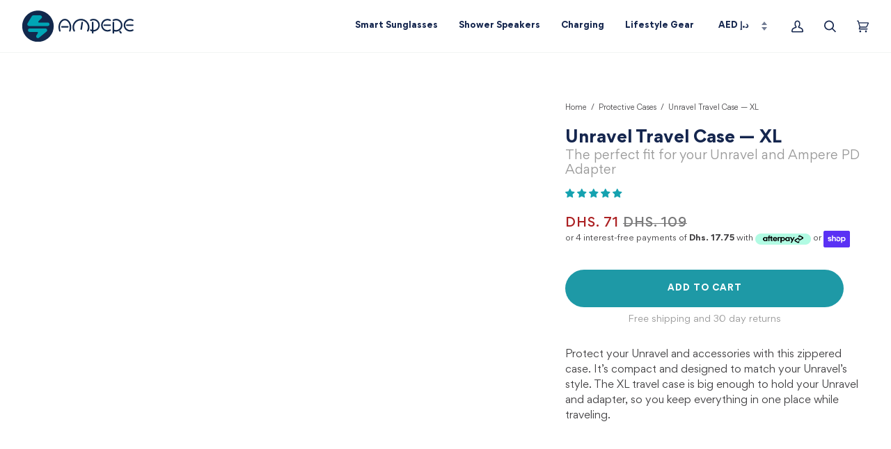

--- FILE ---
content_type: text/html; charset=utf-8
request_url: https://ampere.shop/en-ae/collections/cases/products/unravel-wireless-charger-travel-case-xl
body_size: 73817
content:
<!doctype html>
<html class="no-js" lang="en"><script>
  // Google Consent Mode V2 integration script from Consentmo GDPR
  window.isenseRules = {};
  window.isenseRules.gcm = {
      gcmVersion: 2,
      integrationVersion: 2,
      initialState: 7,
      customChanges: false,
      consentUpdated: false,
      adsDataRedaction: true,
      urlPassthrough: false,
      storage: { ad_personalization: "granted", ad_storage: "granted", ad_user_data: "granted", analytics_storage: "granted", functionality_storage: "granted", personalization_storage: "granted", security_storage: "granted", wait_for_update: 500 }
  };
  window.isenseRules.initializeGcm = function (rules) {
    let initialState = rules.initialState;
    let analyticsBlocked = initialState === 0 || initialState === 3 || initialState === 6 || initialState === 7;
    let marketingBlocked = initialState === 0 || initialState === 2 || initialState === 5 || initialState === 7;
    let functionalityBlocked = initialState === 4 || initialState === 5 || initialState === 6 || initialState === 7;

    let gdprCache = localStorage.getItem('gdprCache') ? JSON.parse(localStorage.getItem('gdprCache')) : null;
    if (gdprCache && typeof gdprCache.updatedPreferences !== "undefined") {
      let updatedPreferences = gdprCache && typeof gdprCache.updatedPreferences !== "undefined" ? gdprCache.updatedPreferences : null;
      analyticsBlocked = parseInt(updatedPreferences.indexOf('analytics')) > -1;
      marketingBlocked = parseInt(updatedPreferences.indexOf('marketing')) > -1;
      functionalityBlocked = parseInt(updatedPreferences.indexOf('functionality')) > -1;

      rules.consentUpdated = true;
    }
    
    isenseRules.gcm = {
      ...rules,
      storage: {
        ad_personalization: marketingBlocked ? "denied" : "granted",
        ad_storage: marketingBlocked ? "denied" : "granted",
        ad_user_data: marketingBlocked ? "denied" : "granted",
        analytics_storage: analyticsBlocked ? "denied" : "granted",
        functionality_storage: functionalityBlocked ? "denied" : "granted",
        personalization_storage: functionalityBlocked ? "denied" : "granted",
        security_storage: "granted",
        wait_for_update: 500
      },
    };
  }

  // Google Consent Mode - initialization start
  window.isenseRules.initializeGcm({
    ...window.isenseRules.gcm,
    adsDataRedaction: true,
    urlPassthrough: false,
    initialState: 7
  });

  /*
  * initialState acceptable values:
  * 0 - Set both ad_storage and analytics_storage to denied
  * 1 - Set all categories to granted
  * 2 - Set only ad_storage to denied
  * 3 - Set only analytics_storage to denied
  * 4 - Set only functionality_storage to denied
  * 5 - Set both ad_storage and functionality_storage to denied
  * 6 - Set both analytics_storage and functionality_storage to denied
  * 7 - Set all categories to denied
  */

  window.dataLayer = window.dataLayer || [];
  function gtag() { window.dataLayer.push(arguments); }
  gtag("consent", "default", isenseRules.gcm.storage);
  isenseRules.gcm.adsDataRedaction && gtag("set", "ads_data_redaction", isenseRules.gcm.adsDataRedaction);
  isenseRules.gcm.urlPassthrough && gtag("set", "url_passthrough", isenseRules.gcm.urlPassthrough);
</script>
  <head>
    
    <meta charset="utf-8">
    <meta http-equiv="X-UA-Compatible" content="IE=edge,chrome=1">
    <meta name="viewport" content="width=device-width,initial-scale=1">
    <meta name="theme-color" content="#15264e"><link rel="canonical" href="https://ampere.shop/en-ae/products/unravel-wireless-charger-travel-case-xl"><link rel="preconnect" href="https://cdn.shopify.com" crossorigin>
    <link rel="preconnect" href="https://fonts.shopify.com" crossorigin>
    <link rel="preconnect" href="https://monorail-edge.shopifysvc.com" crossorigin>

    <link rel="preload" href="//ampere.shop/cdn/shop/t/191/assets/lazysizes.js?v=111431644619468174291715785017" as="script">
    <link rel="preload" href="//ampere.shop/cdn/shop/t/191/assets/vendor.js?v=47066140489358737041715785017" as="script">
    <link rel="preload" href="//ampere.shop/cdn/shop/t/191/assets/theme.js?v=2534076962613112511715785017" as="script">
    <link rel="preload" href="//ampere.shop/cdn/shop/t/191/assets/theme.css?v=32609267511421942881717421485" as="style">

    
<link
        rel="preload"
        as="image"
        href="//ampere.shop/cdn/shop/products/ampere-travel-case-xl-1_small.jpg?v=1637394790"
        srcset="//ampere.shop/cdn/shop/products/ampere-travel-case-xl-1_550x.jpg?v=1637394790 550w,//ampere.shop/cdn/shop/products/ampere-travel-case-xl-1_1100x.jpg?v=1637394790 1100w,//ampere.shop/cdn/shop/products/ampere-travel-case-xl-1_1680x.jpg?v=1637394790 1680w,//ampere.shop/cdn/shop/products/ampere-travel-case-xl-1_2048x.jpg?v=1637394790 2048w,"
        sizes="
          (min-width: 768px), 50vw,
          100vw
        "
      >
    
<link rel="shortcut icon" href="//ampere.shop/cdn/shop/files/Ampere-Favicon_32x32.png?v=1631780953" type="image/png"><!-- Title and description ================================================ -->
    
    <title>
      

    Unravel Travel Case — XL
&ndash; Ampere

    </title><meta name="description" content="Protect your Unravel and accessories with this zippered case. It’s compact and designed to match your Unravel’s style. The XL travel case is big enough to hold your Unravel and adapter, so you keep everything in one place while traveling.">
    <!-- /snippets/social-meta-tags.liquid --><meta property="og:site_name" content="Ampere">
<meta property="og:url" content="https://ampere.shop/en-ae/products/unravel-wireless-charger-travel-case-xl">
<meta property="og:title" content="Unravel Travel Case — XL">
<meta property="og:type" content="product">
<meta property="og:description" content="Protect your Unravel and accessories with this zippered case. It’s compact and designed to match your Unravel’s style. The XL travel case is big enough to hold your Unravel and adapter, so you keep everything in one place while traveling."><meta property="og:price:amount" content="71.00">
  <meta property="og:price:currency" content="USD">
      <meta property="og:image" content="http://ampere.shop/cdn/shop/products/ampere-travel-case-xl-1.jpg?v=1637394790">
      <meta property="og:image:secure_url" content="https://ampere.shop/cdn/shop/products/ampere-travel-case-xl-1.jpg?v=1637394790">
      <meta property="og:image:height" content="3000">
      <meta property="og:image:width" content="3000">
      <meta property="og:image" content="http://ampere.shop/cdn/shop/products/ampere-travel-case-xl-2.jpg?v=1637394790">
      <meta property="og:image:secure_url" content="https://ampere.shop/cdn/shop/products/ampere-travel-case-xl-2.jpg?v=1637394790">
      <meta property="og:image:height" content="3000">
      <meta property="og:image:width" content="3000">
<meta property="twitter:image" content="http://ampere.shop/cdn/shop/products/ampere-travel-case-xl-1_1200x1200.jpg?v=1637394790">

<meta name="twitter:site" content="@ampere_official">
<meta name="twitter:card" content="summary_large_image">
<meta name="twitter:title" content="Unravel Travel Case — XL">
<meta name="twitter:description" content="Protect your Unravel and accessories with this zippered case. It’s compact and designed to match your Unravel’s style. The XL travel case is big enough to hold your Unravel and adapter, so you keep everything in one place while traveling.">

    <script src="//ampere.shop/cdn/shop/t/191/assets/prefetch.js?v=64146985996372406611715785017" type="text/javascript"></script>
    


    
    <meta name="trustpilot-one-time-domain-verification-id" content="31d2876a-da5f-4010-b7a9-8c0049ab97c6">
    <!-- Begin: Northbeam Pixel -->
    <script async type="text/javascript" data-src="//j.northbeam.io/ota-sp/7aff28c5-7c59-4c59-b573-71ae459c945f.js"></script>
    <!-- End: Northbeam Pixel -->
    <!-- START KLUVOS SNIPPET -->
    <script async type="text/lazyload">
      (function(){var a=document.createElement("script"),b=document.createElement("script");a.src="https://kluvos.com/properties/11/scripts/track.js",b.src="https://kluvos.com/properties/11/scripts/analytics.js",b.setAttribute("data-kluvos-verification","c160c15980947e00bffd1602351c76b8"),a.onload=function(){document.head.appendChild(b)},document.head.appendChild(a)})();
    </script>
    <!-- END KLUVOS SNIPPET -->

    <!-- Google Tag Manager -->
    <!-- <script type="text/lazyload">
      (function(w,d,s,l,i){w[l]=w[l]||[];w[l].push({'gtm.start':
      new Date().getTime(),event:'gtm.js'});var f=d.getElementsByTagName(s)[0],
      j=d.createElement(s),dl=l!='dataLayer'?'&l='+l:'';j.async=true;j.src=
      'https://www.googletagmanager.com/gtm.js?id='+i+dl;f.parentNode.insertBefore(j,f);
      })(window,document,'script','dataLayer','GTM-5RP85TX');
    </script> -->
    <!-- End Google Tag Manager -->

      <!-- Google Ads integration- script from Consentmo GDPR Compliance App -->
  <script async id="gads-loading-script"></script>
  <script id="gdpr-gads-blocking-script">
    let isGADSExecuted = false;
    let gadsScript = document.getElementById('gads-loading-script');
    let gadsLink = 'https://www.googletagmanager.com/gtm.js?id='+i+dl;';
  
    function executeGADS() {
      if(!isGADSExecuted) {
        gadsScript.setAttribute('src', gadsLink);
        // The content of Google Ads script goes here
  
        isGADSExecuted = true;
        (function(w,d,s,l,i){w[l]=w[l]||[];w[l].push({'gtm.start':
      new Date().getTime(),event:'gtm.js'});var f=d.getElementsByTagName(s)[0],
      j=d.createElement(s),dl=l!='dataLayer'?'&l='+l:'';j.async=true;j.src=
      gadsLink+i+dl;f.parentNode.insertBefore(j,f);
      })(window,document,'script','dataLayer','GTM-5RP85TX');
      }
    }
    function checkConsentForGADS(adittionalChecks = 0) {  
      let cpdCookie=(document.cookie.match(/^(?:.*;)?\s*cookieconsent_preferences_disabled(\s*=\s*([^;]+)?)(?:.*)?$/)||[,null])[1];
      if(cpdCookie != null) {
        if(parseInt(cpdCookie.indexOf('marketing')) === -1) {
          executeGADS();
        }
      } else {
        let gdprCache = localStorage.getItem('gdprCache') ? JSON.parse(localStorage.getItem('gdprCache')) : null;
        let gdprCacheConsentSettings = gdprCache && gdprCache.getCookieConsentSettings ? JSON.parse(gdprCache.getCookieConsentSettings) : null;
        let gdprCacheCountryDetection = gdprCache && gdprCache.countryDetection ? JSON.parse(gdprCache.countryDetection) : null;
        let ccsCookie = (document.cookie.match(/^(?:.*;)?\s*cookieconsent_status\s*=\s*([^;]+)(?:.*)?$/)||[,null])[1];
        if((gdprCacheConsentSettings || (gdprCacheCountryDetection && gdprCacheCountryDetection.disable === '1')) && !ccsCookie) {
          if((gdprCacheConsentSettings && gdprCacheConsentSettings.status === 'disabled') || gdprCacheCountryDetection.disable === '1'){
            executeGADS();
          } else {
            let initPreferences = parseInt(gdprCacheConsentSettings.checkboxes_behavior);
            if(initPreferences === 1 || initPreferences === 3 || initPreferences === 4 || initPreferences === 6) {
              executeGADS();
            }
          }
        } else {
          if (adittionalChecks > 0) {
            setTimeout(function() {
              checkConsentForGADS(adittionalChecks - 1);
            }, 1000);
          } else {
            executeGADS();
          }
        }
      }
    }
  
    checkConsentForGADS(3);
  </script>
    
    <!-- Twitter conversion tracking base code -->
    <script type="text/lazyload">
      !function(e,t,n,s,u,a){e.twq||(s=e.twq=function(){s.exe?s.exe.apply(s,arguments):s.queue.push(arguments);
      },s.version='1.1',s.queue=[],u=t.createElement(n),u.async=!0,u.src='https://static.ads-twitter.com/uwt.js',
      a=t.getElementsByTagName(n)[0],a.parentNode.insertBefore(u,a))}(window,document,'script');
      twq('config','oel9j');
    </script>
    <!-- End Twitter conversion tracking base code -->

    



<script type='text/javascript'>

window.dataLayer = window.dataLayer || [];
dataLayer.push({
  event: 'view_item',
  ecommerce: {
      currency:'USD', 
      value:71.00,
      items: [
       {
        id: 'shopify_US_2624567607396_23429735546980',
        google_business_vertical: 'retail',
        item_id:2624567607396,
        item_name:"Unravel Travel Case — XL",
      },
 ]
  }
});

</script>




    <script type="text/javascript">
    window.addEventListener('load', function(){
  
        function getPageType() {
        
        return "Product Detail Page";
        
        }
  
        
        window.dataLayer.push({
        "visitorType": "Guest"
        });
    
  
    
        window.dataLayer.push({
        "pageType": "product"
        });
      
  
    
        var product = {"id":2624567607396,"title":"Unravel Travel Case — XL","handle":"unravel-wireless-charger-travel-case-xl","description":"\u003cmeta charset=\"utf-8\"\u003e\n\u003cstyle type=\"text\/css\" data-mce-fragment=\"1\"\u003e\u003c!--\ntd {border: 1px solid #ccc;}br {mso-data-placement:same-cell;}\n--\u003e\u003c\/style\u003e\n\u003cspan data-sheets-value='{\"1\":2,\"2\":\"Protect your Unravel and accessories with this zippered case. It’s compact and designed to match your Unravel’s style. The XL travel case is big enough to hold your Unravel and adapter, so you keep everything in one place while traveling.\"}' data-sheets-userformat='{\"2\":897,\"3\":{\"1\":0},\"10\":1,\"11\":4,\"12\":0}' data-mce-fragment=\"1\"\u003eProtect your Unravel and accessories with this zippered case. It’s compact and designed to match your Unravel’s style. The XL travel case is big enough to hold your Unravel and adapter, so you keep everything in one place while traveling.\u003c\/span\u003e\u003cbr\u003e","published_at":"2019-08-12T18:30:25-07:00","created_at":"2019-01-28T20:51:08-08:00","vendor":"Ampere Tech","type":"Wireless Charger","tags":["meta-show-related-products"],"price":7100,"price_min":7100,"price_max":7100,"available":true,"price_varies":false,"compare_at_price":10900,"compare_at_price_min":10900,"compare_at_price_max":10900,"compare_at_price_varies":false,"variants":[{"id":23429735546980,"title":"Default Title","option1":"Default Title","option2":null,"option3":null,"sku":"WCABKX5","requires_shipping":true,"taxable":false,"featured_image":null,"available":true,"name":"Unravel Travel Case — XL","public_title":null,"options":["Default Title"],"price":7100,"weight":123,"compare_at_price":10900,"inventory_management":"shopify","barcode":"653341112866","requires_selling_plan":false,"selling_plan_allocations":[]}],"images":["\/\/ampere.shop\/cdn\/shop\/products\/ampere-travel-case-xl-1.jpg?v=1637394790","\/\/ampere.shop\/cdn\/shop\/products\/ampere-travel-case-xl-2.jpg?v=1637394790"],"featured_image":"\/\/ampere.shop\/cdn\/shop\/products\/ampere-travel-case-xl-1.jpg?v=1637394790","options":["Title"],"media":[{"alt":null,"id":21772086050950,"position":1,"preview_image":{"aspect_ratio":1.0,"height":3000,"width":3000,"src":"\/\/ampere.shop\/cdn\/shop\/products\/ampere-travel-case-xl-1.jpg?v=1637394790"},"aspect_ratio":1.0,"height":3000,"media_type":"image","src":"\/\/ampere.shop\/cdn\/shop\/products\/ampere-travel-case-xl-1.jpg?v=1637394790","width":3000},{"alt":null,"id":21772086083718,"position":2,"preview_image":{"aspect_ratio":1.0,"height":3000,"width":3000,"src":"\/\/ampere.shop\/cdn\/shop\/products\/ampere-travel-case-xl-2.jpg?v=1637394790"},"aspect_ratio":1.0,"height":3000,"media_type":"image","src":"\/\/ampere.shop\/cdn\/shop\/products\/ampere-travel-case-xl-2.jpg?v=1637394790","width":3000}],"requires_selling_plan":false,"selling_plan_groups":[],"content":"\u003cmeta charset=\"utf-8\"\u003e\n\u003cstyle type=\"text\/css\" data-mce-fragment=\"1\"\u003e\u003c!--\ntd {border: 1px solid #ccc;}br {mso-data-placement:same-cell;}\n--\u003e\u003c\/style\u003e\n\u003cspan data-sheets-value='{\"1\":2,\"2\":\"Protect your Unravel and accessories with this zippered case. It’s compact and designed to match your Unravel’s style. The XL travel case is big enough to hold your Unravel and adapter, so you keep everything in one place while traveling.\"}' data-sheets-userformat='{\"2\":897,\"3\":{\"1\":0},\"10\":1,\"11\":4,\"12\":0}' data-mce-fragment=\"1\"\u003eProtect your Unravel and accessories with this zippered case. It’s compact and designed to match your Unravel’s style. The XL travel case is big enough to hold your Unravel and adapter, so you keep everything in one place while traveling.\u003c\/span\u003e\u003cbr\u003e"};
        function getCurrentVariant(form) {
            var selects = []
            if (typeof form !== 'undefined') {
            selects = form.querySelectorAll('[name="id"]');
            } else {
            selects = document.querySelectorAll('form[action^="/cart/add"] select[name="id"]');
            }
            if (!selects.length) return product.variants[0];
            var selectedId = selects[0].value;
            if (!/^[0-9]+$/.test(selectedId)) return product.variants[0];
            return product.variants.filter(function(variant) {
            return variant.id == selectedId;
            })[0];
        }
        var variant = getCurrentVariant();

        if (variant) {
            window.dataLayer.push({
            "VariantCompareAtPrice": variant.compare_at_price / 100,
            "VariantPrice": variant.price / 100,
            "VariantInventoryQuantity": variant.inventory_quantity,
            "shopifyProductId": "shopify_US_2624567607396_" + ((variant && variant.id) || "")
            });
        }

        window.dataLayer.push({
            "event": "productDetailView",
            "ecommerce": {
            "currencyCode": "USD",
            "detail": {
                "products": [{
                "name": product.title.replace("'", ''),
                "id": ((variant && variant.sku) || ""),
                "productId": product.id,
                "image": "https://ampere.shop/cdn/shop/products/ampere-travel-case-xl-1_small.jpg?v=1637394790",
                "variantId": ((variant && variant.id) || ""),
                "shopifyId": "shopify_US_2624567607396_" + ((variant && variant.id) || ""),
                "price": product.price / 100,
                "brand": product.vendor.replace("'", ''),
                "variant": (variant && variant.title && (variant.title.replace("'", '')) || ""),
                
                    "category": "Protective Cases",
                
                }]
            }
            }
        });

        var handleVariantChange = function(event) {
            var variant = getCurrentVariant();

            window.dataLayer.push({
            "event": "productDetailView",
            "ecommerce": {
                "currencyCode": "USD",
                "detail": {
                "products": [{
                    "name": product.title.replace("'", ''),
                    "id": ((variant && variant.sku) || ""),
                    "productId": product.id,
                    "image": "https://ampere.shop/cdn/shop/products/ampere-travel-case-xl-1_small.jpg?v=1637394790",
                    "variantId": ((variant && variant.id) || ""),
                    "shopifyId": "shopify_US_2624567607396_" + ((variant && variant.id) || ""),
                    "price": product.price / 100,
                    "brand": product.vendor.replace("'", ''),
                    "variant": (variant && variant.title && (variant.title.replace("'", '')) || ""),
                    
                    "category": "Protective Cases",
                    
                }]
                }
            }
        });


        if (variant) {
            window.dataLayer.push({
                "VariantCompareAtPrice": variant.compare_at_price / 100,
                "VariantPrice": variant.price / 100,
                "VariantInventoryQuantity": variant.inventory_quantity,
                "shopifyProductId": "shopify_US_2624567607396_" + ((variant && variant.id) || "")
            });
        }
    };

    const formQuery = 'form[action^="/cart/add"] select[name="id"]';
    document.querySelectorAll(formQuery).forEach(function(select) {
        select.addEventListener('change', handleVariantChange);
    });

    var handleAddToCart = function handleAddToCart(form) {
        var variant = getCurrentVariant(form);

        window.dataLayer.push({
            "event": "addToCart",
            "ecommerce": {
                "currencyCode": ShopifyAnalytics.meta.currency,
                "add": {
                "products": [
                    {
                    "name": product.title.replace("'", ''),
                    "id": ((variant && variant.sku) || ""),
                    "productId": product.id,
                    "variantId": ((variant && variant.id) || ""),
                    "image": "https://ampere.shop/cdn/shop/products/ampere-travel-case-xl-1_small.jpg?v=1637394790",
                    "shopifyId": "shopify_US_2624567607396_" + ((variant && variant.id) || ""),
                    "price": ((variant && variant.price) / 100 || 0),
                    "brand": product.vendor.replace("'", ''),
                    "variant": (variant && variant.title && (variant.title.replace("'", '')) || ""),
                    "quantity": document.getElementById("Quantity") ? Number(document.getElementById("Quantity").value) : 1,
                    
                        "category": "Protective Cases",
                    
                    }
                ]
                }
            }
        });
    };
    // Find all forms on the page
    var forms = Array.from(document.querySelectorAll("form[action^='/cart/add']"));

    /**
        * Return all children with attribute name="add"
        * @param form form element
        */
    var getAddElements = function getAddElements(form) {
        return form.querySelectorAll('[name="add"]');
    };

    var getIDElements = function getIDElements(form) {
        return form.querySelectorAll('[id="name"]');
    };

    /**
        * Filter out forms to narrow down to only main form.
        *
        * Priority order:
        * 1. Element has the attr type^='/cart/add'
        * 2. Form contains a element with attr type='submit'
        * 3. If after a filtering step there are no forms return forms before the last filter
        *
        * @param forms array of form elements
        */
    var mainForms = function mainForms(forms) {
        var formsWithId = forms.filter(function(form) {
        return getIDElements(form).length > 0;
        });
        if (formsWithId.length === 0) return forms;
        return formsWithId;
    };

    /**
        * Attach an event listener to all forms (to their submit buttons or
        * to the submit event if there are no buttons)
        *
        * @param forms array of form elements
        * @param event eventlistener to trigger
        */
    var attachEvents = function attachEvents(forms, event) {
        // Don't do anything on pages with no forms
        if (forms.length === 0) return;

        forms.forEach(function(form) {
        var addToCartElements = getAddElements(form);
        addToCartElements.length > 0
            ? addToCartElements.forEach(function(addToCartElem) {
            return addToCartElem.addEventListener('click', function() {
                return event(form);
            });
            })
            : form.addEventListener('submit', function() {
            return event(form);
            });
        });
    };

    attachEvents(mainForms(forms), handleAddToCart);

    document.addEventListener('product:added', function(event) {
        let variant = event.detail.variant;
        // make sure it's not a fake event to open cart
        if (variant != 1 && "name" in variant ){
            window.dataLayer.push({
                "event": "addToCart",
                "ecommerce": {
                    "currencyCode": ShopifyAnalytics.meta.currency,
                    "add": {
                    "products": [
                        {
                        "name": variant.name.split(" - ")[0] || "",
                        "id": variant.sku || "",
                        "productId": 2624567607396 || "",
                        "variantId": variant.id || "",
                        "image": "products/ampere-travel-case-xl-1.jpg" || "",
                        "shopifyId": 2624567607396 + "_" + variant.id || "",
                        "price": variant.price / 100 || 0,
                        "brand": "Zero Foxtrot",
                        "variant": (variant.title.replace("'", '')) || "",
                        "quantity": event.detail.quantity || 1,
                        
                            "category": "Protective Cases",
                        
                        }
                    ]
                    }
                }
            });
        }
    });
    
    //end product page

    

    

    

    Array.prototype.slice.call(document.querySelectorAll('a[href*="/products/"]'))
    .forEach(function(select) {
        select.addEventListener('click', handleProductClick);
    });

    function getClickedProductHandle(element) {
    var arr = element.href.split('/products/');
    return arr[arr.length-1];
    }

    function handleProductClick(event) {
    if(typeof allProducts == "undefined") return;
    var target = event.target.matches('a[href*="/products/"]')
        ? event.target
        : event.target.closest('a[href*="/products/"]');
    var handle = getClickedProductHandle(target);
    var clickedProduct = allProducts.filter(function(product) {
        return product.handle === handle;
    });
    if (clickedProduct[0]) delete clickedProduct[0].list;
    if (clickedProduct[0]) delete clickedProduct[0].handle;
    window.dataLayer.push({
        "event": "productClick",
        "ecommerce": {
        currencyCode: "USD",
        "click": {
            "actionField": {"list": getPageType()},
            "products": clickedProduct

        }
        },
    });
    }
}, false);
</script>

<!-- Google Tag Manager (noscript) -->
<noscript>
    <iframe src="https://www.googletagmanager.com/ns.html?id=GTM-5RP85TX" height="0" width="0" style="display:none;visibility:hidden"></iframe>
</noscript>
<!-- End Google Tag Manager (noscript) -->

    <script type="text/lazyload">
      (function(c,l,a,r,i,t,y){
          c[a]=c[a]||function(){(c[a].q=c[a].q||[]).push(arguments)};
          t=l.createElement(r);t.async=1;t.src="https://www.clarity.ms/tag/"+i;
          y=l.getElementsByTagName(r)[0];y.parentNode.insertBefore(t,y);
      })(window, document, "clarity", "script", "dd2u2qrbpv");
    </script>

      <!-- Insert in head tag -->
    <script src="https://cdn.attn.tv/checkout/checkout.js" defer=""></script>
    <script src="https://cdn.attn.tv/ampere/dtag.js"></script>

    <style type="text/css">
      .section__content.section__content__attentive {
        border-radius: 4px;
        background-color: #fafafa;
        border: solid 1px #e6e6e6;
        padding: 12px;
      }
      .section__content.section__content__attentive .input-checkbox {
        background: #fff;
      }
      .section__footer__attentive {
        font-size: 9px;
        font-weight: normal;
        font-style: normal;
        font-stretch: normal;
        line-height: 1.25;
        letter-spacing: normal;
        text-align: left;
        color: #000000;
        padding-top: 4px;
      }
      .section__footer__attentive a {
        color: #000000;
        text-decoration: underline;
      }
      .section__footer__attentive b {
        font-weight: bold;
      }
      .checkbox__label.checkbox__label__attentive {
        cursor: auto;
        margin-left: 0.75em;
      }
      .checkbox__label__attentive__header {
        font-size: 14px;
        font-weight: bold;
        font-style: normal;
        font-stretch: normal;
        line-height: 1;
        letter-spacing: normal;
        text-align: left;
        color: #333333;
      }
      .checkbox__label__attentive__subheader {
        font-size: 12px;
        font-weight: normal;
        font-style: normal;
        font-stretch: normal;
        line-height: 1.17;
        letter-spacing: normal;
        text-align: left;
        color: #737373;
        padding-top: 4px;
      }
      .checkbox-wrapper {
        display: -webkit-box;
        display: -ms-flexbox;
        display: -webkit-flex;
        display: flex;
        align-items: baseline;
      }
    </style>

    

    

    <!-- Tiktok pixel -->
    <script type="text/lazyload">
      !function (w, d, t) {
        w.TiktokAnalyticsObject=t;var ttq=w[t]=w[t]||[];ttq.methods=["page","track","identify","instances","debug","on","off","once","ready","alias","group","enableCookie","disableCookie"],ttq.setAndDefer=function(t,e){t[e]=function(){t.push([e].concat(Array.prototype.slice.call(arguments,0)))}};for(var i=0;i<ttq.methods.length;i++)ttq.setAndDefer(ttq,ttq.methods[i]);ttq.instance=function(t){for(var e=ttq._i[t]||[],n=0;n<ttq.methods.length;n++)ttq.setAndDefer(e,ttq.methods[n]);return e},ttq.load=function(e,n){var i="https://analytics.tiktok.com/i18n/pixel/events.js";ttq._i=ttq._i||{},ttq._i[e]=[],ttq._i[e]._u=i,ttq._t=ttq._t||{},ttq._t[e]=+new Date,ttq._o=ttq._o||{},ttq._o[e]=n||{};var o=document.createElement("script");o.type="text/javascript",o.async=!0,o.src=i+"?sdkid="+e+"&lib="+t;var a=document.getElementsByTagName("script")[0];a.parentNode.insertBefore(o,a)};
        ttq.load('C86VD71R5NMDBS7AJA5G');
        ttq.page();
        ttq.track('ViewContent');
      }(window, document, 'ttq');
    </script>
    <!-- End Tiktok pixel -->

  
    <!-- CSS ================================================================== -->

    <link href="//ampere.shop/cdn/shop/t/191/assets/font-settings.css?v=149672336227975187091759332453" rel="stylesheet" type="text/css" media="all" />

    
<style data-shopify>





@font-face {
    font-family: 'Gordita';
    src: url();
    src: url(//ampere.shop/cdn/shop/t/191/assets/font-Gordita-Regular.eot?%23iefix&v=79305089120488673531715785017) format('embedded-opentype'),
        url(//ampere.shop/cdn/shop/t/191/assets/font-Gordita-Regular.woff2?v=57764219299087392501715785017) format('woff2'),
        url(//ampere.shop/cdn/shop/t/191/assets/font-Gordita-Regular.woff?v=88117644463578822461715785017) format('woff'),
        url(//ampere.shop/cdn/shop/t/191/assets/font-Gordita-Regular.ttf?v=46535116919052970381715785017) format('truetype'),
        url(//ampere.shop/cdn/shop/t/191/assets/font-Gordita-Regular.svg%23Gordita-Regular?v=37946) format('svg');
    font-weight: normal;
    font-style: normal;
    font-display: swap;
}

@font-face {
    font-family: 'Gordita';
    src: url(//ampere.shop/cdn/shop/t/191/assets/font-Gordita-RegularItalic.eot?v=110348563861261201471715785017);
    src: url(//ampere.shop/cdn/shop/t/191/assets/font-Gordita-RegularItalic.eot?%23iefix&v=110348563861261201471715785017) format('embedded-opentype'),
        url(//ampere.shop/cdn/shop/t/191/assets/font-Gordita-RegularItalic.woff2?v=88547582210424962901715785017) format('woff2'),
        url(//ampere.shop/cdn/shop/t/191/assets/font-Gordita-RegularItalic.woff?v=16965042299315718271715785017) format('woff'),
        url(//ampere.shop/cdn/shop/t/191/assets/font-Gordita-RegularItalic.ttf?v=56794828360689107851715785017) format('truetype'),
        url(//ampere.shop/cdn/shop/t/191/assets/font-Gordita-RegularItalic.svg%23Gordita-RegularItalic?v=37946) format('svg');
    font-weight: normal;
    font-style: italic;
    font-display: swap;
}

@font-face {
    font-family: 'Gordita';
    src: url(//ampere.shop/cdn/shop/t/191/assets/font-Gordita-Medium.eot?v=103716774078449931551715785017);
    src: url(//ampere.shop/cdn/shop/t/191/assets/font-Gordita-Medium.eot?%23iefix&v=103716774078449931551715785017) format('embedded-opentype'),
        url(//ampere.shop/cdn/shop/t/191/assets/font-Gordita-Medium.woff2?v=104522883725743449171715785017) format('woff2'),
        url(//ampere.shop/cdn/shop/t/191/assets/font-Gordita-Medium.woff?v=102264810547508111381715785017) format('woff'),
        url(//ampere.shop/cdn/shop/t/191/assets/font-Gordita-Medium.ttf?v=113245647766268432281715785017) format('truetype'),
        url(//ampere.shop/cdn/shop/t/191/assets/font-Gordita-Medium.svg%23Gordita-Medium?v=37946) format('svg');
    font-weight: 500;
    font-style: normal;
    font-display: swap;
}

@font-face {
    font-family: 'Gordita';
    src: url(//ampere.shop/cdn/shop/t/191/assets/font-Gordita-MediumItalic.eot?v=47445002377281435221715785017);
    src: url(//ampere.shop/cdn/shop/t/191/assets/font-Gordita-MediumItalic.eot?%23iefix&v=47445002377281435221715785017) format('embedded-opentype'),
        url(//ampere.shop/cdn/shop/t/191/assets/font-Gordita-MediumItalic.woff2?v=183387188144125635921715785017) format('woff2'),
        url(//ampere.shop/cdn/shop/t/191/assets/font-Gordita-MediumItalic.woff?v=130672512794523742831715785017) format('woff'),
        url(//ampere.shop/cdn/shop/t/191/assets/font-Gordita-MediumItalic.ttf?v=41678611342665171881715785017) format('truetype'),
        url(//ampere.shop/cdn/shop/t/191/assets/font-Gordita-MediumItalic.svg%23Gordita-MediumItalic?v=37946) format('svg');
    font-weight: 500;
    font-style: italic;
    font-display: swap;
}

@font-face {
    font-family: 'Gordita';
    src: url(//ampere.shop/cdn/shop/t/191/assets/font-Gordita-Bold.eot?v=89186083402598658781715785017);
    src: url(//ampere.shop/cdn/shop/t/191/assets/font-Gordita-Bold.eot?%23iefix&v=89186083402598658781715785017) format('embedded-opentype'),
        url(//ampere.shop/cdn/shop/t/191/assets/font-Gordita-Bold.woff2?v=70005920684144320091715785017) format('woff2'),
        url(//ampere.shop/cdn/shop/t/191/assets/font-Gordita-Bold.woff?v=112361657016906164901715785017) format('woff'),
        url(//ampere.shop/cdn/shop/t/191/assets/font-Gordita-Bold.ttf?v=77762960703847759251715785017) format('truetype'),
        url(//ampere.shop/cdn/shop/t/191/assets/font-Gordita-Bold.svg%23Gordita-Bold?v=37946) format('svg');
    font-weight: bold;
    font-style: normal;
    font-display: swap;
}

@font-face {
    font-family: 'Gordita';
    src: url(//ampere.shop/cdn/shop/t/191/assets/font-Gordita-BoldItalic.eot?v=86170710326196625511715785017);
    src: url(//ampere.shop/cdn/shop/t/191/assets/font-Gordita-BoldItalic.eot?%23iefix&v=86170710326196625511715785017) format('embedded-opentype'),
        url(//ampere.shop/cdn/shop/t/191/assets/font-Gordita-BoldItalic.woff2?v=174658977387127873071715785017) format('woff2'),
        url(//ampere.shop/cdn/shop/t/191/assets/font-Gordita-BoldItalic.woff?v=125835761595800251591715785017) format('woff'),
        url(//ampere.shop/cdn/shop/t/191/assets/font-Gordita-BoldItalic.ttf?v=181492103070834245251715785017) format('truetype'),
        url(//ampere.shop/cdn/shop/t/191/assets/font-Gordita-BoldItalic.svg%23Gordita-BoldItalic?v=37946) format('svg');
    font-weight: bold;
    font-style: italic;
    font-display: swap;
}








:root {
/* ================ Product video ================ */

---color_video_bg: #f2f2f2;


/* ================ Color Variables ================ */
/* === Brand colors ===*/
---color-blue: #15264e;
---color-teal: #1e99a6;
---color-purple: #a26590;
---color-grey: #bbbbbb;
---color-dkgrey: #999;
---color-black: #000000;
---color-white: #ffffff;

/* === Backgrounds ===*/
---color-bg: #ffffff;
---color-bg-accent: #ededee;

/* === Text colors ===*/
---color-text-dark: #1a171d;
---color-text: #403f41;
---color-text-light: #79797a;

/* === Bright color ===*/
---color-primary: #1e99a6;
---color-primary-hover: #09656e;
---color-primary-fade: rgba(30, 153, 166, 0.05);
---color-primary-fade-hover: rgba(30, 153, 166, 0.1);---color-primary-opposite: #ffffff;

/* === Secondary/link Color ===*/
---color-secondary: #15264e;
---color-secondary-hover: #030813;
---color-secondary-fade: rgba(21, 38, 78, 0.05);
---color-secondary-fade-hover: rgba(21, 38, 78, 0.1);---color-secondary-opposite: #ffffff;

/* === Shades of grey ===*/
---color-a5:  rgba(64, 63, 65, 0.05);
---color-a10: rgba(64, 63, 65, 0.1);
---color-a20: rgba(64, 63, 65, 0.2);
---color-a35: rgba(64, 63, 65, 0.35);
---color-a50: rgba(64, 63, 65, 0.5);
---color-a80: rgba(64, 63, 65, 0.8);
---color-a90: rgba(64, 63, 65, 0.9);
---color-a95: rgba(64, 63, 65, 0.95);


/* ================ Inverted Color Variables ================ */

---inverse-bg: #333333;
---inverse-bg-accent: #191008;

/* === Text colors ===*/
---inverse-text-dark: #ffffff;
---inverse-text: #FFFFFF;
---inverse-text-light: #c2c2c2;

/* === Bright color ===*/
---inverse-primary: #ffe5da;
---inverse-primary-hover: #ffaf8e;
---inverse-primary-fade: rgba(255, 229, 218, 0.05);
---inverse-primary-fade-hover: rgba(255, 229, 218, 0.1);---inverse-primary-opposite: #000000;


/* === Second Color ===*/
---inverse-secondary: #dff3fd;
---inverse-secondary-hover: #91dbff;
---inverse-secondary-fade: rgba(223, 243, 253, 0.05);
---inverse-secondary-fade-hover: rgba(223, 243, 253, 0.1);---inverse-secondary-opposite: #000000;


/* === Shades of grey ===*/
---inverse-a5:  rgba(255, 255, 255, 0.05);
---inverse-a10: rgba(255, 255, 255, 0.1);
---inverse-a20: rgba(255, 255, 255, 0.2);
---inverse-a35: rgba(255, 255, 255, 0.3);
---inverse-a80: rgba(255, 255, 255, 0.8);
---inverse-a90: rgba(255, 255, 255, 0.9);
---inverse-a95: rgba(255, 255, 255, 0.95);


/* === Account Bar ===*/
---color-announcement-bg: #15264e;
---color-announcement-text: #fffcf9;

/* === Nav and dropdown link background ===*/
---color-nav: #ffffff;
---color-nav-text: #15264e;
---color-nav-border: #f2f5f3;
---color-nav-a10: rgba(21, 38, 78, 0.1);
---color-nav-a50: rgba(21, 38, 78, 0.5);

/* === Site Footer ===*/
---color-footer-bg: #15264e;
---color-footer-text: #ffffff;
---color-footer-a5: rgba(255, 255, 255, 0.05);
---color-footer-a15: rgba(255, 255, 255, 0.15);
---color-footer-a90: rgba(255, 255, 255, 0.9);

/* === Products ===*/
---color-bg-product: #ffffff;
---product-grid-aspect-ratio: 100%;

/* === Product badges ===*/
---color-badge: #1e99a6;
---color-badge-text: #ffffff;

/* === disabled form colors ===*/
---color-disabled-bg: #ececec;
---color-disabled-text: #bcbcbd;

---inverse-disabled-bg: #474747;
---inverse-disabled-text: #7a7a7a;

/* === Button Radius === */
---button-radius: 100px;


/* ================ Typography ================ */



---font-stack-body: 'Gordita';
---font-style-body: normal;
---font-weight-body: normal;
---font-weight-body-bold: bold;
---font-adjust-body: 1.0;

---font-stack-heading: 'Gordita';
---font-style-heading: normal;
---font-weight-heading: bold;
---font-weight-heading-bold: 900;
---font-adjust-heading: 0.75;

  ---font-heading-space: initial;
  ---font-heading-caps: initial;


---font-stack-accent: 'Gordita';
---font-style-accent: normal;
---font-weight-accent: 500;
---font-weight-accent-bold: 700;
---font-adjust-accent: 1.0;


---ico-select: url('//ampere.shop/cdn/shop/t/191/assets/ico-select.svg?v=74370414251332417721715785017');

---url-zoom: url('//ampere.shop/cdn/shop/t/191/assets/cursor-zoom.svg?v=75519738377309263841715785017');
---url-zoom-2x: url('//ampere.shop/cdn/shop/t/191/assets/cursor-zoom-2x.svg?v=47274352900627395711715785017');



}

</style>

    <link href="//ampere.shop/cdn/shop/t/191/assets/theme.css?v=32609267511421942881717421485" rel="stylesheet" type="text/css" media="all" />
<link href="//ampere.shop/cdn/shop/t/191/assets/custom.css?v=76280396685812377871733728793" rel="stylesheet" type="text/css" media="all" />
    <script>
      
    document.documentElement.className = document.documentElement.className.replace('no-js', 'js');
    let root = '/en-ae';
    if (root[root.length - 1] !== '/') {
      root = `${root}/`;
    }
    var theme = {
      routes: {
        root_url: root,
        cart: '/en-ae/cart',
        cart_add_url: '/en-ae/cart/add',
        product_recommendations_url: '/en-ae/recommendations/products'
      },
      assets: {
        photoswipe: '//ampere.shop/cdn/shop/t/191/assets/photoswipe.js?v=92904272307011895101715785017',
        smoothscroll: '//ampere.shop/cdn/shop/t/191/assets/smoothscroll.js?v=37906625415260927261715785017',
        swatches: '//ampere.shop/cdn/shop/t/191/assets/swatches.json?v=150124327204934579641715785017',
        noImage: '//ampere.shop/cdn/shopifycloud/storefront/assets/no-image-2048-a2addb12.gif',
        base: '//ampere.shop/cdn/shop/t/191/assets/'
      },
      strings: {
        swatchesKey: "Color, Colour",
        addToCart: "Add to Cart",
        estimateShipping: "Estimate shipping",
        noShippingAvailable: "We do not ship to this destination.",
        free: "Free",
        from: "From",
        preOrder: "Pre-order",
        soldOut: "Sold Out",
        sale: "Sale",
        subscription: "Subscription",
        unavailable: "Unavailable",
        unitPrice: "Unit price",
        unitPriceSeparator: "per",
        stockout: "All available stock is in cart",
        products: "Products",
        pages: "Pages",
        collections: "Collections",
        resultsFor: "Results for",
        noResultsFor: "No results for",
        articles: "Articles"
      },
      settings: {
        badge_sale_type: "percentage",
        search_products: true,
        search_collections: true,
        search_pages: true,
        search_articles: true,
        animate_hover: true,
        animate_scroll: true
      },
      info: {
        name: 'pipeline'
      },
      moneyFormat: "Dhs. {{amount}}",
      version: '6.1.0'
    }

    </script><!-- Theme Javascript ============================================================== -->
    <script src="//ampere.shop/cdn/shop/t/191/assets/lazysizes.js?v=111431644619468174291715785017" async="async"></script>
    <script src="//ampere.shop/cdn/shop/t/191/assets/vendor.js?v=47066140489358737041715785017" defer="defer"></script>
    <script src="//ampere.shop/cdn/shop/t/191/assets/theme.js?v=2534076962613112511715785017" defer="defer"></script>

    <script>
      (function () {
        function onPageShowEvents() {
          if ('requestIdleCallback' in window) {
            requestIdleCallback(initCartEvent)
          } else {
            initCartEvent()
          }
          function initCartEvent(){
            document.documentElement.dispatchEvent(new CustomEvent('theme:cart:init', {
              bubbles: true
            }));
          }
        };
        window.onpageshow = onPageShowEvents;
      })();
    </script>

    <script type="text/javascript">
      if (window.MSInputMethodContext && document.documentMode) {
        var scripts = document.getElementsByTagName('script')[0];
        var polyfill = document.createElement("script");
        polyfill.defer = true;
        polyfill.src = "//ampere.shop/cdn/shop/t/191/assets/ie11.js?v=144489047535103983231715785017";

        scripts.parentNode.insertBefore(polyfill, scripts);
      }
    </script>

    <!-- Shopify app scripts =========================================================== -->
    <script>window.performance && window.performance.mark && window.performance.mark('shopify.content_for_header.start');</script><meta name="google-site-verification" content="jc5yI6zFrau4_k4IvA4P59aGv-Ot5KThgUhBg6UQjvQ">
<meta name="google-site-verification" content="fg1vy0X0QhF_mqCHzhjbJSZZTsPsIvML1dq8WvjFlBU">
<meta id="shopify-digital-wallet" name="shopify-digital-wallet" content="/9885155428/digital_wallets/dialog">
<meta name="shopify-checkout-api-token" content="fb852b2aeedfc783bfb704f827d32e85">
<meta id="in-context-paypal-metadata" data-shop-id="9885155428" data-venmo-supported="false" data-environment="production" data-locale="en_US" data-paypal-v4="true" data-currency="AED">
<link rel="alternate" hreflang="x-default" href="https://ampere.shop/products/unravel-wireless-charger-travel-case-xl">
<link rel="alternate" hreflang="en" href="https://ampere.shop/products/unravel-wireless-charger-travel-case-xl">
<link rel="alternate" hreflang="en-IN" href="https://ampere.shop/en-in/products/unravel-wireless-charger-travel-case-xl">
<link rel="alternate" hreflang="en-MX" href="https://ampere.shop/en-mx/products/unravel-wireless-charger-travel-case-xl">
<link rel="alternate" hreflang="en-AE" href="https://ampere.shop/en-ae/products/unravel-wireless-charger-travel-case-xl">
<link rel="alternate" type="application/json+oembed" href="https://ampere.shop/en-ae/products/unravel-wireless-charger-travel-case-xl.oembed">
<script async="async" src="/checkouts/internal/preloads.js?locale=en-AE"></script>
<link rel="preconnect" href="https://shop.app" crossorigin="anonymous">
<script async="async" src="https://shop.app/checkouts/internal/preloads.js?locale=en-AE&shop_id=9885155428" crossorigin="anonymous"></script>
<script id="apple-pay-shop-capabilities" type="application/json">{"shopId":9885155428,"countryCode":"US","currencyCode":"AED","merchantCapabilities":["supports3DS"],"merchantId":"gid:\/\/shopify\/Shop\/9885155428","merchantName":"Ampere","requiredBillingContactFields":["postalAddress","email","phone"],"requiredShippingContactFields":["postalAddress","email","phone"],"shippingType":"shipping","supportedNetworks":["visa","masterCard","amex","discover","elo","jcb"],"total":{"type":"pending","label":"Ampere","amount":"1.00"},"shopifyPaymentsEnabled":true,"supportsSubscriptions":true}</script>
<script id="shopify-features" type="application/json">{"accessToken":"fb852b2aeedfc783bfb704f827d32e85","betas":["rich-media-storefront-analytics"],"domain":"ampere.shop","predictiveSearch":true,"shopId":9885155428,"locale":"en"}</script>
<script>var Shopify = Shopify || {};
Shopify.shop = "ampere-tech.myshopify.com";
Shopify.locale = "en";
Shopify.currency = {"active":"AED","rate":"3.72784125"};
Shopify.country = "AE";
Shopify.theme = {"name":"May V (For new Buy Button)","id":125813588102,"schema_name":"Pipeline","schema_version":"6.1.5","theme_store_id":null,"role":"main"};
Shopify.theme.handle = "null";
Shopify.theme.style = {"id":null,"handle":null};
Shopify.cdnHost = "ampere.shop/cdn";
Shopify.routes = Shopify.routes || {};
Shopify.routes.root = "/en-ae/";</script>
<script type="module">!function(o){(o.Shopify=o.Shopify||{}).modules=!0}(window);</script>
<script>!function(o){function n(){var o=[];function n(){o.push(Array.prototype.slice.apply(arguments))}return n.q=o,n}var t=o.Shopify=o.Shopify||{};t.loadFeatures=n(),t.autoloadFeatures=n()}(window);</script>
<script>
  window.ShopifyPay = window.ShopifyPay || {};
  window.ShopifyPay.apiHost = "shop.app\/pay";
  window.ShopifyPay.redirectState = null;
</script>
<script id="shop-js-analytics" type="application/json">{"pageType":"product"}</script>
<script defer="defer" async type="module" src="//ampere.shop/cdn/shopifycloud/shop-js/modules/v2/client.init-shop-cart-sync_C5BV16lS.en.esm.js"></script>
<script defer="defer" async type="module" src="//ampere.shop/cdn/shopifycloud/shop-js/modules/v2/chunk.common_CygWptCX.esm.js"></script>
<script type="module">
  await import("//ampere.shop/cdn/shopifycloud/shop-js/modules/v2/client.init-shop-cart-sync_C5BV16lS.en.esm.js");
await import("//ampere.shop/cdn/shopifycloud/shop-js/modules/v2/chunk.common_CygWptCX.esm.js");

  window.Shopify.SignInWithShop?.initShopCartSync?.({"fedCMEnabled":true,"windoidEnabled":true});

</script>
<script>
  window.Shopify = window.Shopify || {};
  if (!window.Shopify.featureAssets) window.Shopify.featureAssets = {};
  window.Shopify.featureAssets['shop-js'] = {"shop-cart-sync":["modules/v2/client.shop-cart-sync_ZFArdW7E.en.esm.js","modules/v2/chunk.common_CygWptCX.esm.js"],"init-fed-cm":["modules/v2/client.init-fed-cm_CmiC4vf6.en.esm.js","modules/v2/chunk.common_CygWptCX.esm.js"],"shop-button":["modules/v2/client.shop-button_tlx5R9nI.en.esm.js","modules/v2/chunk.common_CygWptCX.esm.js"],"shop-cash-offers":["modules/v2/client.shop-cash-offers_DOA2yAJr.en.esm.js","modules/v2/chunk.common_CygWptCX.esm.js","modules/v2/chunk.modal_D71HUcav.esm.js"],"init-windoid":["modules/v2/client.init-windoid_sURxWdc1.en.esm.js","modules/v2/chunk.common_CygWptCX.esm.js"],"shop-toast-manager":["modules/v2/client.shop-toast-manager_ClPi3nE9.en.esm.js","modules/v2/chunk.common_CygWptCX.esm.js"],"init-shop-email-lookup-coordinator":["modules/v2/client.init-shop-email-lookup-coordinator_B8hsDcYM.en.esm.js","modules/v2/chunk.common_CygWptCX.esm.js"],"init-shop-cart-sync":["modules/v2/client.init-shop-cart-sync_C5BV16lS.en.esm.js","modules/v2/chunk.common_CygWptCX.esm.js"],"avatar":["modules/v2/client.avatar_BTnouDA3.en.esm.js"],"pay-button":["modules/v2/client.pay-button_FdsNuTd3.en.esm.js","modules/v2/chunk.common_CygWptCX.esm.js"],"init-customer-accounts":["modules/v2/client.init-customer-accounts_DxDtT_ad.en.esm.js","modules/v2/client.shop-login-button_C5VAVYt1.en.esm.js","modules/v2/chunk.common_CygWptCX.esm.js","modules/v2/chunk.modal_D71HUcav.esm.js"],"init-shop-for-new-customer-accounts":["modules/v2/client.init-shop-for-new-customer-accounts_ChsxoAhi.en.esm.js","modules/v2/client.shop-login-button_C5VAVYt1.en.esm.js","modules/v2/chunk.common_CygWptCX.esm.js","modules/v2/chunk.modal_D71HUcav.esm.js"],"shop-login-button":["modules/v2/client.shop-login-button_C5VAVYt1.en.esm.js","modules/v2/chunk.common_CygWptCX.esm.js","modules/v2/chunk.modal_D71HUcav.esm.js"],"init-customer-accounts-sign-up":["modules/v2/client.init-customer-accounts-sign-up_CPSyQ0Tj.en.esm.js","modules/v2/client.shop-login-button_C5VAVYt1.en.esm.js","modules/v2/chunk.common_CygWptCX.esm.js","modules/v2/chunk.modal_D71HUcav.esm.js"],"shop-follow-button":["modules/v2/client.shop-follow-button_Cva4Ekp9.en.esm.js","modules/v2/chunk.common_CygWptCX.esm.js","modules/v2/chunk.modal_D71HUcav.esm.js"],"checkout-modal":["modules/v2/client.checkout-modal_BPM8l0SH.en.esm.js","modules/v2/chunk.common_CygWptCX.esm.js","modules/v2/chunk.modal_D71HUcav.esm.js"],"lead-capture":["modules/v2/client.lead-capture_Bi8yE_yS.en.esm.js","modules/v2/chunk.common_CygWptCX.esm.js","modules/v2/chunk.modal_D71HUcav.esm.js"],"shop-login":["modules/v2/client.shop-login_D6lNrXab.en.esm.js","modules/v2/chunk.common_CygWptCX.esm.js","modules/v2/chunk.modal_D71HUcav.esm.js"],"payment-terms":["modules/v2/client.payment-terms_CZxnsJam.en.esm.js","modules/v2/chunk.common_CygWptCX.esm.js","modules/v2/chunk.modal_D71HUcav.esm.js"]};
</script>
<script>(function() {
  var isLoaded = false;
  function asyncLoad() {
    if (isLoaded) return;
    isLoaded = true;
    var urls = ["https:\/\/app.intelliticks.com\/api\/connect\/shopify\/js\/vzMG6fmwAFo4NqC4w_c?shop=ampere-tech.myshopify.com","https:\/\/instafeed.nfcube.com\/cdn\/f0718dd26e63bd8140b2c6cba90c5773.js?shop=ampere-tech.myshopify.com","https:\/\/static.shareasale.com\/json\/shopify\/deduplication.js?shop=ampere-tech.myshopify.com","https:\/\/static.shareasale.com\/json\/shopify\/shareasale-tracking.js?sasmid=97296\u0026ssmtid=19038\u0026scid=null\u0026xtm=null\u0026xtv=null\u0026cd=false\u0026shop=ampere-tech.myshopify.com","https:\/\/static-us.afterpay.com\/shopify\/afterpay-attract\/afterpay-attract-widget.js?shop=ampere-tech.myshopify.com","https:\/\/widget.ecocart.tools\/ecocart.js?shop_name=ampere-tech.myshopify.com\u0026shop=ampere-tech.myshopify.com","https:\/\/shopify-widget.route.com\/shopify.widget.js?shop=ampere-tech.myshopify.com","https:\/\/cdn.richpanel.com\/js\/richpanel_shopify_script.js?appClientId=ampere3548\u0026tenantId=ampere354\u0026shop=ampere-tech.myshopify.com\u0026shop=ampere-tech.myshopify.com","https:\/\/s3.eu-west-1.amazonaws.com\/production-klarna-il-shopify-osm\/31141892361b6e803ea67641f958ccab4d3f1752\/ampere-tech.myshopify.com-1717468310999.js?shop=ampere-tech.myshopify.com","https:\/\/cdn.hextom.com\/js\/eventpromotionbar.js?shop=ampere-tech.myshopify.com","https:\/\/load.fomo.com\/api\/v1\/CEqgvT5gxd8eeex4c6uFrw\/load.js?shop=ampere-tech.myshopify.com","\/\/backinstock.useamp.com\/widget\/90876_1767160649.js?category=bis\u0026v=6\u0026shop=ampere-tech.myshopify.com"];
    for (var i = 0; i < urls.length; i++) {
      var s = document.createElement('script');
      s.type = 'text/javascript';
      s.async = true;
      s.src = urls[i];
      var x = document.getElementsByTagName('script')[0];
      x.parentNode.insertBefore(s, x);
    }
  };
  if(window.attachEvent) {
    window.attachEvent('onload', asyncLoad);
  } else {
    window.addEventListener('load', asyncLoad, false);
  }
})();</script>
<script id="__st">var __st={"a":9885155428,"offset":-28800,"reqid":"050f1a78-86bf-47d4-9be2-35d6490a15c4-1768692602","pageurl":"ampere.shop\/en-ae\/collections\/cases\/products\/unravel-wireless-charger-travel-case-xl","u":"15d180b3efaf","p":"product","rtyp":"product","rid":2624567607396};</script>
<script>window.ShopifyPaypalV4VisibilityTracking = true;</script>
<script id="captcha-bootstrap">!function(){'use strict';const t='contact',e='account',n='new_comment',o=[[t,t],['blogs',n],['comments',n],[t,'customer']],c=[[e,'customer_login'],[e,'guest_login'],[e,'recover_customer_password'],[e,'create_customer']],r=t=>t.map((([t,e])=>`form[action*='/${t}']:not([data-nocaptcha='true']) input[name='form_type'][value='${e}']`)).join(','),a=t=>()=>t?[...document.querySelectorAll(t)].map((t=>t.form)):[];function s(){const t=[...o],e=r(t);return a(e)}const i='password',u='form_key',d=['recaptcha-v3-token','g-recaptcha-response','h-captcha-response',i],f=()=>{try{return window.sessionStorage}catch{return}},m='__shopify_v',_=t=>t.elements[u];function p(t,e,n=!1){try{const o=window.sessionStorage,c=JSON.parse(o.getItem(e)),{data:r}=function(t){const{data:e,action:n}=t;return t[m]||n?{data:e,action:n}:{data:t,action:n}}(c);for(const[e,n]of Object.entries(r))t.elements[e]&&(t.elements[e].value=n);n&&o.removeItem(e)}catch(o){console.error('form repopulation failed',{error:o})}}const l='form_type',E='cptcha';function T(t){t.dataset[E]=!0}const w=window,h=w.document,L='Shopify',v='ce_forms',y='captcha';let A=!1;((t,e)=>{const n=(g='f06e6c50-85a8-45c8-87d0-21a2b65856fe',I='https://cdn.shopify.com/shopifycloud/storefront-forms-hcaptcha/ce_storefront_forms_captcha_hcaptcha.v1.5.2.iife.js',D={infoText:'Protected by hCaptcha',privacyText:'Privacy',termsText:'Terms'},(t,e,n)=>{const o=w[L][v],c=o.bindForm;if(c)return c(t,g,e,D).then(n);var r;o.q.push([[t,g,e,D],n]),r=I,A||(h.body.append(Object.assign(h.createElement('script'),{id:'captcha-provider',async:!0,src:r})),A=!0)});var g,I,D;w[L]=w[L]||{},w[L][v]=w[L][v]||{},w[L][v].q=[],w[L][y]=w[L][y]||{},w[L][y].protect=function(t,e){n(t,void 0,e),T(t)},Object.freeze(w[L][y]),function(t,e,n,w,h,L){const[v,y,A,g]=function(t,e,n){const i=e?o:[],u=t?c:[],d=[...i,...u],f=r(d),m=r(i),_=r(d.filter((([t,e])=>n.includes(e))));return[a(f),a(m),a(_),s()]}(w,h,L),I=t=>{const e=t.target;return e instanceof HTMLFormElement?e:e&&e.form},D=t=>v().includes(t);t.addEventListener('submit',(t=>{const e=I(t);if(!e)return;const n=D(e)&&!e.dataset.hcaptchaBound&&!e.dataset.recaptchaBound,o=_(e),c=g().includes(e)&&(!o||!o.value);(n||c)&&t.preventDefault(),c&&!n&&(function(t){try{if(!f())return;!function(t){const e=f();if(!e)return;const n=_(t);if(!n)return;const o=n.value;o&&e.removeItem(o)}(t);const e=Array.from(Array(32),(()=>Math.random().toString(36)[2])).join('');!function(t,e){_(t)||t.append(Object.assign(document.createElement('input'),{type:'hidden',name:u})),t.elements[u].value=e}(t,e),function(t,e){const n=f();if(!n)return;const o=[...t.querySelectorAll(`input[type='${i}']`)].map((({name:t})=>t)),c=[...d,...o],r={};for(const[a,s]of new FormData(t).entries())c.includes(a)||(r[a]=s);n.setItem(e,JSON.stringify({[m]:1,action:t.action,data:r}))}(t,e)}catch(e){console.error('failed to persist form',e)}}(e),e.submit())}));const S=(t,e)=>{t&&!t.dataset[E]&&(n(t,e.some((e=>e===t))),T(t))};for(const o of['focusin','change'])t.addEventListener(o,(t=>{const e=I(t);D(e)&&S(e,y())}));const B=e.get('form_key'),M=e.get(l),P=B&&M;t.addEventListener('DOMContentLoaded',(()=>{const t=y();if(P)for(const e of t)e.elements[l].value===M&&p(e,B);[...new Set([...A(),...v().filter((t=>'true'===t.dataset.shopifyCaptcha))])].forEach((e=>S(e,t)))}))}(h,new URLSearchParams(w.location.search),n,t,e,['guest_login'])})(!0,!0)}();</script>
<script integrity="sha256-4kQ18oKyAcykRKYeNunJcIwy7WH5gtpwJnB7kiuLZ1E=" data-source-attribution="shopify.loadfeatures" defer="defer" src="//ampere.shop/cdn/shopifycloud/storefront/assets/storefront/load_feature-a0a9edcb.js" crossorigin="anonymous"></script>
<script crossorigin="anonymous" defer="defer" src="//ampere.shop/cdn/shopifycloud/storefront/assets/shopify_pay/storefront-65b4c6d7.js?v=20250812"></script>
<script data-source-attribution="shopify.dynamic_checkout.dynamic.init">var Shopify=Shopify||{};Shopify.PaymentButton=Shopify.PaymentButton||{isStorefrontPortableWallets:!0,init:function(){window.Shopify.PaymentButton.init=function(){};var t=document.createElement("script");t.src="https://ampere.shop/cdn/shopifycloud/portable-wallets/latest/portable-wallets.en.js",t.type="module",document.head.appendChild(t)}};
</script>
<script data-source-attribution="shopify.dynamic_checkout.buyer_consent">
  function portableWalletsHideBuyerConsent(e){var t=document.getElementById("shopify-buyer-consent"),n=document.getElementById("shopify-subscription-policy-button");t&&n&&(t.classList.add("hidden"),t.setAttribute("aria-hidden","true"),n.removeEventListener("click",e))}function portableWalletsShowBuyerConsent(e){var t=document.getElementById("shopify-buyer-consent"),n=document.getElementById("shopify-subscription-policy-button");t&&n&&(t.classList.remove("hidden"),t.removeAttribute("aria-hidden"),n.addEventListener("click",e))}window.Shopify?.PaymentButton&&(window.Shopify.PaymentButton.hideBuyerConsent=portableWalletsHideBuyerConsent,window.Shopify.PaymentButton.showBuyerConsent=portableWalletsShowBuyerConsent);
</script>
<script data-source-attribution="shopify.dynamic_checkout.cart.bootstrap">document.addEventListener("DOMContentLoaded",(function(){function t(){return document.querySelector("shopify-accelerated-checkout-cart, shopify-accelerated-checkout")}if(t())Shopify.PaymentButton.init();else{new MutationObserver((function(e,n){t()&&(Shopify.PaymentButton.init(),n.disconnect())})).observe(document.body,{childList:!0,subtree:!0})}}));
</script>
<link id="shopify-accelerated-checkout-styles" rel="stylesheet" media="screen" href="https://ampere.shop/cdn/shopifycloud/portable-wallets/latest/accelerated-checkout-backwards-compat.css" crossorigin="anonymous">
<style id="shopify-accelerated-checkout-cart">
        #shopify-buyer-consent {
  margin-top: 1em;
  display: inline-block;
  width: 100%;
}

#shopify-buyer-consent.hidden {
  display: none;
}

#shopify-subscription-policy-button {
  background: none;
  border: none;
  padding: 0;
  text-decoration: underline;
  font-size: inherit;
  cursor: pointer;
}

#shopify-subscription-policy-button::before {
  box-shadow: none;
}

      </style>

<script>window.performance && window.performance.mark && window.performance.mark('shopify.content_for_header.end');</script>

    
<!-- Start of Judge.me Core -->
<link rel="dns-prefetch" href="https://cdn.judge.me/">
<script data-cfasync='false' class='jdgm-settings-script'>window.jdgmSettings={"pagination":5,"disable_web_reviews":false,"badge_no_review_text":"No reviews","badge_n_reviews_text":"{{ n }} review/reviews","badge_star_color":"#15a2b0","hide_badge_preview_if_no_reviews":true,"badge_hide_text":false,"enforce_center_preview_badge":false,"widget_title":"Customer Reviews","widget_open_form_text":"Write a review","widget_close_form_text":"Cancel review","widget_refresh_page_text":"Refresh page","widget_summary_text":"Based on {{ number_of_reviews }} review/reviews","widget_no_review_text":"Be the first to write a review","widget_name_field_text":"Display name","widget_verified_name_field_text":"Verified Name (public)","widget_name_placeholder_text":"Display name","widget_required_field_error_text":"This field is required.","widget_email_field_text":"Email address","widget_verified_email_field_text":"Verified Email (private, can not be edited)","widget_email_placeholder_text":"Your email address","widget_email_field_error_text":"Please enter a valid email address.","widget_rating_field_text":"Rating","widget_review_title_field_text":"Review Title","widget_review_title_placeholder_text":"Give your review a title","widget_review_body_field_text":"Review content","widget_review_body_placeholder_text":"Start writing here...","widget_pictures_field_text":"Picture/Video (optional)","widget_submit_review_text":"Submit Review","widget_submit_verified_review_text":"Submit Verified Review","widget_submit_success_msg_with_auto_publish":"Thank you! Please refresh the page in a few moments to see your review. You can remove or edit your review by logging into \u003ca href='https://judge.me/login' target='_blank' rel='nofollow noopener'\u003eJudge.me\u003c/a\u003e","widget_submit_success_msg_no_auto_publish":"Thank you! Your review will be published as soon as it is approved by the shop admin. You can remove or edit your review by logging into \u003ca href='https://judge.me/login' target='_blank' rel='nofollow noopener'\u003eJudge.me\u003c/a\u003e","widget_show_default_reviews_out_of_total_text":"Showing {{ n_reviews_shown }} out of {{ n_reviews }} reviews.","widget_show_all_link_text":"Show all","widget_show_less_link_text":"Show less","widget_author_said_text":"{{ reviewer_name }} said:","widget_days_text":"{{ n }} days ago","widget_weeks_text":"{{ n }} week/weeks ago","widget_months_text":"{{ n }} month/months ago","widget_years_text":"{{ n }} year/years ago","widget_yesterday_text":"Yesterday","widget_today_text":"Today","widget_replied_text":"\u003e\u003e {{ shop_name }} replied:","widget_read_more_text":"Read more","widget_reviewer_name_as_initial":"","widget_rating_filter_color":"","widget_rating_filter_see_all_text":"See all reviews","widget_sorting_most_recent_text":"Most Recent","widget_sorting_highest_rating_text":"Highest Rating","widget_sorting_lowest_rating_text":"Lowest Rating","widget_sorting_with_pictures_text":"Only Pictures","widget_sorting_most_helpful_text":"Most Helpful","widget_open_question_form_text":"Ask a question","widget_reviews_subtab_text":"Reviews","widget_questions_subtab_text":"Questions","widget_question_label_text":"Question","widget_answer_label_text":"Answer","widget_question_placeholder_text":"Write your question here","widget_submit_question_text":"Submit Question","widget_question_submit_success_text":"Thank you for your question! We will notify you once it gets answered.","widget_star_color":"#15a2b0","verified_badge_text":"Verified","verified_badge_bg_color":"","verified_badge_text_color":"","verified_badge_placement":"left-of-reviewer-name","widget_review_max_height":"","widget_hide_border":false,"widget_social_share":false,"widget_thumb":true,"widget_review_location_show":false,"widget_location_format":"country_iso_code","all_reviews_include_out_of_store_products":false,"all_reviews_out_of_store_text":"(out of store)","all_reviews_pagination":100,"all_reviews_product_name_prefix_text":"about","enable_review_pictures":true,"enable_question_anwser":false,"widget_theme":"leex","review_date_format":"mm/dd/yyyy","default_sort_method":"highest-rating","widget_product_reviews_subtab_text":"Product Reviews","widget_shop_reviews_subtab_text":"Shop Reviews","widget_other_products_reviews_text":"Reviews for other products","widget_store_reviews_subtab_text":"Store reviews","widget_no_store_reviews_text":"This store hasn't received any reviews yet","widget_web_restriction_product_reviews_text":"This product hasn't received any reviews yet","widget_no_items_text":"No items found","widget_show_more_text":"Show more","widget_write_a_store_review_text":"Write a Store Review","widget_other_languages_heading":"Reviews in Other Languages","widget_translate_review_text":"Translate review to {{ language }}","widget_translating_review_text":"Translating...","widget_show_original_translation_text":"Show original ({{ language }})","widget_translate_review_failed_text":"Review couldn't be translated.","widget_translate_review_retry_text":"Retry","widget_translate_review_try_again_later_text":"Try again later","show_product_url_for_grouped_product":false,"widget_sorting_pictures_first_text":"Pictures First","show_pictures_on_all_rev_page_mobile":false,"show_pictures_on_all_rev_page_desktop":false,"floating_tab_hide_mobile_install_preference":false,"floating_tab_button_name":"★ Reviews","floating_tab_title":"Let customers speak for us","floating_tab_button_color":"","floating_tab_button_background_color":"","floating_tab_url":"","floating_tab_url_enabled":true,"floating_tab_tab_style":"text","all_reviews_text_badge_text":"Customers rate us {{ shop.metafields.judgeme.all_reviews_rating | round: 1 }}/5 based on {{ shop.metafields.judgeme.all_reviews_count }} reviews.","all_reviews_text_badge_text_branded_style":"{{ shop.metafields.judgeme.all_reviews_rating | round: 1 }} out of 5 stars based on {{ shop.metafields.judgeme.all_reviews_count }} reviews","is_all_reviews_text_badge_a_link":false,"show_stars_for_all_reviews_text_badge":false,"all_reviews_text_badge_url":"","all_reviews_text_style":"text","all_reviews_text_color_style":"judgeme_brand_color","all_reviews_text_color":"#108474","all_reviews_text_show_jm_brand":true,"featured_carousel_show_header":true,"featured_carousel_title":"Let customers speak for us","testimonials_carousel_title":"Customers are saying","videos_carousel_title":"Real customer stories","cards_carousel_title":"Customers are saying","featured_carousel_count_text":"from {{ n }} reviews","featured_carousel_add_link_to_all_reviews_page":false,"featured_carousel_url":"","featured_carousel_show_images":true,"featured_carousel_autoslide_interval":5,"featured_carousel_arrows_on_the_sides":false,"featured_carousel_height":250,"featured_carousel_width":80,"featured_carousel_image_size":0,"featured_carousel_image_height":250,"featured_carousel_arrow_color":"#eeeeee","verified_count_badge_style":"vintage","verified_count_badge_orientation":"horizontal","verified_count_badge_color_style":"judgeme_brand_color","verified_count_badge_color":"#108474","is_verified_count_badge_a_link":false,"verified_count_badge_url":"","verified_count_badge_show_jm_brand":true,"widget_rating_preset_default":5,"widget_first_sub_tab":"product-reviews","widget_show_histogram":true,"widget_histogram_use_custom_color":false,"widget_pagination_use_custom_color":false,"widget_star_use_custom_color":true,"widget_verified_badge_use_custom_color":false,"widget_write_review_use_custom_color":false,"picture_reminder_submit_button":"Upload Pictures","enable_review_videos":true,"mute_video_by_default":false,"widget_sorting_videos_first_text":"Videos First","widget_review_pending_text":"Pending","featured_carousel_items_for_large_screen":3,"social_share_options_order":"Facebook,Twitter","remove_microdata_snippet":true,"disable_json_ld":false,"enable_json_ld_products":false,"preview_badge_show_question_text":false,"preview_badge_no_question_text":"No questions","preview_badge_n_question_text":"{{ number_of_questions }} question/questions","qa_badge_show_icon":false,"qa_badge_position":"same-row","remove_judgeme_branding":true,"widget_add_search_bar":false,"widget_search_bar_placeholder":"Search","widget_sorting_verified_only_text":"Verified only","featured_carousel_theme":"default","featured_carousel_show_rating":true,"featured_carousel_show_title":true,"featured_carousel_show_body":true,"featured_carousel_show_date":false,"featured_carousel_show_reviewer":true,"featured_carousel_show_product":false,"featured_carousel_header_background_color":"#108474","featured_carousel_header_text_color":"#ffffff","featured_carousel_name_product_separator":"reviewed","featured_carousel_full_star_background":"#108474","featured_carousel_empty_star_background":"#dadada","featured_carousel_vertical_theme_background":"#f9fafb","featured_carousel_verified_badge_enable":false,"featured_carousel_verified_badge_color":"#108474","featured_carousel_border_style":"round","featured_carousel_review_line_length_limit":3,"featured_carousel_more_reviews_button_text":"Read more reviews","featured_carousel_view_product_button_text":"View product","all_reviews_page_load_reviews_on":"button_click","all_reviews_page_load_more_text":"Show More","disable_fb_tab_reviews":false,"enable_ajax_cdn_cache":false,"widget_public_name_text":"displayed publicly like","default_reviewer_name":"John Smith","default_reviewer_name_has_non_latin":true,"widget_reviewer_anonymous":"Anonymous","medals_widget_title":"Judge.me Review Medals","medals_widget_background_color":"#f9fafb","medals_widget_position":"footer_all_pages","medals_widget_border_color":"#f9fafb","medals_widget_verified_text_position":"left","medals_widget_use_monochromatic_version":false,"medals_widget_elements_color":"#108474","show_reviewer_avatar":true,"widget_invalid_yt_video_url_error_text":"Not a YouTube video URL","widget_max_length_field_error_text":"Please enter no more than {0} characters.","widget_show_country_flag":false,"widget_show_collected_via_shop_app":true,"widget_verified_by_shop_badge_style":"light","widget_verified_by_shop_text":"Verified by Shop","widget_show_photo_gallery":false,"widget_load_with_code_splitting":true,"widget_ugc_install_preference":false,"widget_ugc_title":"Made by us, Shared by you","widget_ugc_subtitle":"Tag us to see your picture featured in our page","widget_ugc_arrows_color":"#ffffff","widget_ugc_primary_button_text":"Buy Now","widget_ugc_primary_button_background_color":"#108474","widget_ugc_primary_button_text_color":"#ffffff","widget_ugc_primary_button_border_width":"0","widget_ugc_primary_button_border_style":"none","widget_ugc_primary_button_border_color":"#108474","widget_ugc_primary_button_border_radius":"25","widget_ugc_secondary_button_text":"Load More","widget_ugc_secondary_button_background_color":"#ffffff","widget_ugc_secondary_button_text_color":"#108474","widget_ugc_secondary_button_border_width":"2","widget_ugc_secondary_button_border_style":"solid","widget_ugc_secondary_button_border_color":"#108474","widget_ugc_secondary_button_border_radius":"25","widget_ugc_reviews_button_text":"View Reviews","widget_ugc_reviews_button_background_color":"#ffffff","widget_ugc_reviews_button_text_color":"#108474","widget_ugc_reviews_button_border_width":"2","widget_ugc_reviews_button_border_style":"solid","widget_ugc_reviews_button_border_color":"#108474","widget_ugc_reviews_button_border_radius":"25","widget_ugc_reviews_button_link_to":"judgeme-reviews-page","widget_ugc_show_post_date":true,"widget_ugc_max_width":"800","widget_rating_metafield_value_type":true,"widget_primary_color":"#108474","widget_enable_secondary_color":false,"widget_secondary_color":"#edf5f5","widget_summary_average_rating_text":"{{ average_rating }} out of 5","widget_media_grid_title":"Customer photos \u0026 videos","widget_media_grid_see_more_text":"See more","widget_round_style":false,"widget_show_product_medals":true,"widget_verified_by_judgeme_text":"Verified by Judge.me","widget_show_store_medals":true,"widget_verified_by_judgeme_text_in_store_medals":"Verified by Judge.me","widget_media_field_exceed_quantity_message":"Sorry, we can only accept {{ max_media }} for one review.","widget_media_field_exceed_limit_message":"{{ file_name }} is too large, please select a {{ media_type }} less than {{ size_limit }}MB.","widget_review_submitted_text":"Review Submitted!","widget_question_submitted_text":"Question Submitted!","widget_close_form_text_question":"Cancel","widget_write_your_answer_here_text":"Write your answer here","widget_enabled_branded_link":true,"widget_show_collected_by_judgeme":false,"widget_reviewer_name_color":"","widget_write_review_text_color":"","widget_write_review_bg_color":"","widget_collected_by_judgeme_text":"collected by Judge.me","widget_pagination_type":"standard","widget_load_more_text":"Load More","widget_load_more_color":"#108474","widget_full_review_text":"Full Review","widget_read_more_reviews_text":"Read More Reviews","widget_read_questions_text":"Read Questions","widget_questions_and_answers_text":"Questions \u0026 Answers","widget_verified_by_text":"Verified by","widget_verified_text":"Verified","widget_number_of_reviews_text":"{{ number_of_reviews }} reviews","widget_back_button_text":"Back","widget_next_button_text":"Next","widget_custom_forms_filter_button":"Filters","custom_forms_style":"vertical","widget_show_review_information":false,"how_reviews_are_collected":"How reviews are collected?","widget_show_review_keywords":false,"widget_gdpr_statement":"How we use your data: We'll only contact you about the review you left, and only if necessary. By submitting your review, you agree to Judge.me's \u003ca href='https://judge.me/terms' target='_blank' rel='nofollow noopener'\u003eterms\u003c/a\u003e, \u003ca href='https://judge.me/privacy' target='_blank' rel='nofollow noopener'\u003eprivacy\u003c/a\u003e and \u003ca href='https://judge.me/content-policy' target='_blank' rel='nofollow noopener'\u003econtent\u003c/a\u003e policies.","widget_multilingual_sorting_enabled":false,"widget_translate_review_content_enabled":false,"widget_translate_review_content_method":"manual","popup_widget_review_selection":"automatically_with_pictures","popup_widget_round_border_style":true,"popup_widget_show_title":true,"popup_widget_show_body":true,"popup_widget_show_reviewer":false,"popup_widget_show_product":true,"popup_widget_show_pictures":true,"popup_widget_use_review_picture":true,"popup_widget_show_on_home_page":true,"popup_widget_show_on_product_page":true,"popup_widget_show_on_collection_page":true,"popup_widget_show_on_cart_page":true,"popup_widget_position":"bottom_left","popup_widget_first_review_delay":5,"popup_widget_duration":5,"popup_widget_interval":5,"popup_widget_review_count":5,"popup_widget_hide_on_mobile":true,"review_snippet_widget_round_border_style":true,"review_snippet_widget_card_color":"#FFFFFF","review_snippet_widget_slider_arrows_background_color":"#FFFFFF","review_snippet_widget_slider_arrows_color":"#000000","review_snippet_widget_star_color":"#108474","show_product_variant":false,"all_reviews_product_variant_label_text":"Variant: ","widget_show_verified_branding":false,"widget_ai_summary_title":"Customers say","widget_ai_summary_disclaimer":"AI-powered review summary based on recent customer reviews","widget_show_ai_summary":false,"widget_show_ai_summary_bg":false,"widget_show_review_title_input":true,"redirect_reviewers_invited_via_email":"review_widget","request_store_review_after_product_review":false,"request_review_other_products_in_order":false,"review_form_color_scheme":"default","review_form_corner_style":"square","review_form_star_color":{},"review_form_text_color":"#333333","review_form_background_color":"#ffffff","review_form_field_background_color":"#fafafa","review_form_button_color":{},"review_form_button_text_color":"#ffffff","review_form_modal_overlay_color":"#000000","review_content_screen_title_text":"How would you rate this product?","review_content_introduction_text":"We would love it if you would share a bit about your experience.","store_review_form_title_text":"How would you rate this store?","store_review_form_introduction_text":"We would love it if you would share a bit about your experience.","show_review_guidance_text":true,"one_star_review_guidance_text":"Poor","five_star_review_guidance_text":"Great","customer_information_screen_title_text":"About you","customer_information_introduction_text":"Please tell us more about you.","custom_questions_screen_title_text":"Your experience in more detail","custom_questions_introduction_text":"Here are a few questions to help us understand more about your experience.","review_submitted_screen_title_text":"Thanks for your review!","review_submitted_screen_thank_you_text":"We are processing it and it will appear on the store soon.","review_submitted_screen_email_verification_text":"Please confirm your email by clicking the link we just sent you. This helps us keep reviews authentic.","review_submitted_request_store_review_text":"Would you like to share your experience of shopping with us?","review_submitted_review_other_products_text":"Would you like to review these products?","store_review_screen_title_text":"Would you like to share your experience of shopping with us?","store_review_introduction_text":"We value your feedback and use it to improve. Please share any thoughts or suggestions you have.","reviewer_media_screen_title_picture_text":"Share a picture","reviewer_media_introduction_picture_text":"Upload a photo to support your review.","reviewer_media_screen_title_video_text":"Share a video","reviewer_media_introduction_video_text":"Upload a video to support your review.","reviewer_media_screen_title_picture_or_video_text":"Share a picture or video","reviewer_media_introduction_picture_or_video_text":"Upload a photo or video to support your review.","reviewer_media_youtube_url_text":"Paste your Youtube URL here","advanced_settings_next_step_button_text":"Next","advanced_settings_close_review_button_text":"Close","modal_write_review_flow":false,"write_review_flow_required_text":"Required","write_review_flow_privacy_message_text":"We respect your privacy.","write_review_flow_anonymous_text":"Post review as anonymous","write_review_flow_visibility_text":"This won't be visible to other customers.","write_review_flow_multiple_selection_help_text":"Select as many as you like","write_review_flow_single_selection_help_text":"Select one option","write_review_flow_required_field_error_text":"This field is required","write_review_flow_invalid_email_error_text":"Please enter a valid email address","write_review_flow_max_length_error_text":"Max. {{ max_length }} characters.","write_review_flow_media_upload_text":"\u003cb\u003eClick to upload\u003c/b\u003e or drag and drop","write_review_flow_gdpr_statement":"We'll only contact you about your review if necessary. By submitting your review, you agree to our \u003ca href='https://judge.me/terms' target='_blank' rel='nofollow noopener'\u003eterms and conditions\u003c/a\u003e and \u003ca href='https://judge.me/privacy' target='_blank' rel='nofollow noopener'\u003eprivacy policy\u003c/a\u003e.","rating_only_reviews_enabled":false,"show_negative_reviews_help_screen":false,"new_review_flow_help_screen_rating_threshold":3,"negative_review_resolution_screen_title_text":"Tell us more","negative_review_resolution_text":"Your experience matters to us. If there were issues with your purchase, we're here to help. Feel free to reach out to us, we'd love the opportunity to make things right.","negative_review_resolution_button_text":"Contact us","negative_review_resolution_proceed_with_review_text":"Leave a review","negative_review_resolution_subject":"Issue with purchase from {{ shop_name }}.{{ order_name }}","preview_badge_collection_page_install_status":false,"widget_review_custom_css":"","preview_badge_custom_css":"","preview_badge_stars_count":"5-stars","featured_carousel_custom_css":"","floating_tab_custom_css":"","all_reviews_widget_custom_css":"","medals_widget_custom_css":"","verified_badge_custom_css":"","all_reviews_text_custom_css":"","transparency_badges_collected_via_store_invite":false,"transparency_badges_from_another_provider":false,"transparency_badges_collected_from_store_visitor":false,"transparency_badges_collected_by_verified_review_provider":false,"transparency_badges_earned_reward":false,"transparency_badges_collected_via_store_invite_text":"Review collected via store invitation","transparency_badges_from_another_provider_text":"Review collected from another provider","transparency_badges_collected_from_store_visitor_text":"Review collected from a store visitor","transparency_badges_written_in_google_text":"Review written in Google","transparency_badges_written_in_etsy_text":"Review written in Etsy","transparency_badges_written_in_shop_app_text":"Review written in Shop App","transparency_badges_earned_reward_text":"Review earned a reward for future purchase","product_review_widget_per_page":10,"widget_store_review_label_text":"Review about the store","checkout_comment_extension_title_on_product_page":"Customer Comments","checkout_comment_extension_num_latest_comment_show":5,"checkout_comment_extension_format":"name_and_timestamp","checkout_comment_customer_name":"last_initial","checkout_comment_comment_notification":true,"preview_badge_collection_page_install_preference":true,"preview_badge_home_page_install_preference":false,"preview_badge_product_page_install_preference":true,"review_widget_install_preference":"","review_carousel_install_preference":false,"floating_reviews_tab_install_preference":"none","verified_reviews_count_badge_install_preference":false,"all_reviews_text_install_preference":false,"review_widget_best_location":true,"judgeme_medals_install_preference":false,"review_widget_revamp_enabled":false,"review_widget_qna_enabled":false,"review_widget_header_theme":"minimal","review_widget_widget_title_enabled":true,"review_widget_header_text_size":"medium","review_widget_header_text_weight":"regular","review_widget_average_rating_style":"compact","review_widget_bar_chart_enabled":true,"review_widget_bar_chart_type":"numbers","review_widget_bar_chart_style":"standard","review_widget_expanded_media_gallery_enabled":false,"review_widget_reviews_section_theme":"standard","review_widget_image_style":"thumbnails","review_widget_review_image_ratio":"square","review_widget_stars_size":"medium","review_widget_verified_badge":"standard_text","review_widget_review_title_text_size":"medium","review_widget_review_text_size":"medium","review_widget_review_text_length":"medium","review_widget_number_of_columns_desktop":3,"review_widget_carousel_transition_speed":5,"review_widget_custom_questions_answers_display":"always","review_widget_button_text_color":"#FFFFFF","review_widget_text_color":"#000000","review_widget_lighter_text_color":"#7B7B7B","review_widget_corner_styling":"soft","review_widget_review_word_singular":"review","review_widget_review_word_plural":"reviews","review_widget_voting_label":"Helpful?","review_widget_shop_reply_label":"Reply from {{ shop_name }}:","review_widget_filters_title":"Filters","qna_widget_question_word_singular":"Question","qna_widget_question_word_plural":"Questions","qna_widget_answer_reply_label":"Answer from {{ answerer_name }}:","qna_content_screen_title_text":"Ask a question about this product","qna_widget_question_required_field_error_text":"Please enter your question.","qna_widget_flow_gdpr_statement":"We'll only contact you about your question if necessary. By submitting your question, you agree to our \u003ca href='https://judge.me/terms' target='_blank' rel='nofollow noopener'\u003eterms and conditions\u003c/a\u003e and \u003ca href='https://judge.me/privacy' target='_blank' rel='nofollow noopener'\u003eprivacy policy\u003c/a\u003e.","qna_widget_question_submitted_text":"Thanks for your question!","qna_widget_close_form_text_question":"Close","qna_widget_question_submit_success_text":"We’ll notify you by email when your question is answered.","all_reviews_widget_v2025_enabled":false,"all_reviews_widget_v2025_header_theme":"default","all_reviews_widget_v2025_widget_title_enabled":true,"all_reviews_widget_v2025_header_text_size":"medium","all_reviews_widget_v2025_header_text_weight":"regular","all_reviews_widget_v2025_average_rating_style":"compact","all_reviews_widget_v2025_bar_chart_enabled":true,"all_reviews_widget_v2025_bar_chart_type":"numbers","all_reviews_widget_v2025_bar_chart_style":"standard","all_reviews_widget_v2025_expanded_media_gallery_enabled":false,"all_reviews_widget_v2025_show_store_medals":true,"all_reviews_widget_v2025_show_photo_gallery":true,"all_reviews_widget_v2025_show_review_keywords":false,"all_reviews_widget_v2025_show_ai_summary":false,"all_reviews_widget_v2025_show_ai_summary_bg":false,"all_reviews_widget_v2025_add_search_bar":false,"all_reviews_widget_v2025_default_sort_method":"most-recent","all_reviews_widget_v2025_reviews_per_page":10,"all_reviews_widget_v2025_reviews_section_theme":"default","all_reviews_widget_v2025_image_style":"thumbnails","all_reviews_widget_v2025_review_image_ratio":"square","all_reviews_widget_v2025_stars_size":"medium","all_reviews_widget_v2025_verified_badge":"bold_badge","all_reviews_widget_v2025_review_title_text_size":"medium","all_reviews_widget_v2025_review_text_size":"medium","all_reviews_widget_v2025_review_text_length":"medium","all_reviews_widget_v2025_number_of_columns_desktop":3,"all_reviews_widget_v2025_carousel_transition_speed":5,"all_reviews_widget_v2025_custom_questions_answers_display":"always","all_reviews_widget_v2025_show_product_variant":false,"all_reviews_widget_v2025_show_reviewer_avatar":true,"all_reviews_widget_v2025_reviewer_name_as_initial":"","all_reviews_widget_v2025_review_location_show":false,"all_reviews_widget_v2025_location_format":"","all_reviews_widget_v2025_show_country_flag":false,"all_reviews_widget_v2025_verified_by_shop_badge_style":"light","all_reviews_widget_v2025_social_share":false,"all_reviews_widget_v2025_social_share_options_order":"Facebook,Twitter,LinkedIn,Pinterest","all_reviews_widget_v2025_pagination_type":"standard","all_reviews_widget_v2025_button_text_color":"#FFFFFF","all_reviews_widget_v2025_text_color":"#000000","all_reviews_widget_v2025_lighter_text_color":"#7B7B7B","all_reviews_widget_v2025_corner_styling":"soft","all_reviews_widget_v2025_title":"Customer reviews","all_reviews_widget_v2025_ai_summary_title":"Customers say about this store","all_reviews_widget_v2025_no_review_text":"Be the first to write a review","platform":"shopify","branding_url":"https://app.judge.me/reviews","branding_text":"Powered by Judge.me","locale":"en","reply_name":"Ampere","widget_version":"2.1","footer":true,"autopublish":false,"review_dates":true,"enable_custom_form":false,"shop_use_review_site":false,"shop_locale":"en","enable_multi_locales_translations":false,"show_review_title_input":true,"review_verification_email_status":"always","can_be_branded":false,"reply_name_text":"Ampere"};</script> <style class='jdgm-settings-style'>.jdgm-xx{left:0}:not(.jdgm-prev-badge__stars)>.jdgm-star{color:#15a2b0}.jdgm-histogram .jdgm-star.jdgm-star{color:#15a2b0}.jdgm-preview-badge .jdgm-star.jdgm-star{color:#15a2b0}.jdgm-prev-badge[data-average-rating='0.00']{display:none !important}.jdgm-author-all-initials{display:none !important}.jdgm-author-last-initial{display:none !important}.jdgm-rev-widg__title{visibility:hidden}.jdgm-rev-widg__summary-text{visibility:hidden}.jdgm-prev-badge__text{visibility:hidden}.jdgm-rev__replier:before{content:'Ampere'}.jdgm-rev__prod-link-prefix:before{content:'about'}.jdgm-rev__variant-label:before{content:'Variant: '}.jdgm-rev__out-of-store-text:before{content:'(out of store)'}@media only screen and (min-width: 768px){.jdgm-rev__pics .jdgm-rev_all-rev-page-picture-separator,.jdgm-rev__pics .jdgm-rev__product-picture{display:none}}@media only screen and (max-width: 768px){.jdgm-rev__pics .jdgm-rev_all-rev-page-picture-separator,.jdgm-rev__pics .jdgm-rev__product-picture{display:none}}.jdgm-preview-badge[data-template="index"]{display:none !important}.jdgm-verified-count-badget[data-from-snippet="true"]{display:none !important}.jdgm-carousel-wrapper[data-from-snippet="true"]{display:none !important}.jdgm-all-reviews-text[data-from-snippet="true"]{display:none !important}.jdgm-medals-section[data-from-snippet="true"]{display:none !important}.jdgm-ugc-media-wrapper[data-from-snippet="true"]{display:none !important}.jdgm-rev__transparency-badge[data-badge-type="review_collected_via_store_invitation"]{display:none !important}.jdgm-rev__transparency-badge[data-badge-type="review_collected_from_another_provider"]{display:none !important}.jdgm-rev__transparency-badge[data-badge-type="review_collected_from_store_visitor"]{display:none !important}.jdgm-rev__transparency-badge[data-badge-type="review_written_in_etsy"]{display:none !important}.jdgm-rev__transparency-badge[data-badge-type="review_written_in_google_business"]{display:none !important}.jdgm-rev__transparency-badge[data-badge-type="review_written_in_shop_app"]{display:none !important}.jdgm-rev__transparency-badge[data-badge-type="review_earned_for_future_purchase"]{display:none !important}
</style> <style class='jdgm-settings-style'></style> <script data-cfasync="false" type="text/javascript" async src="https://cdnwidget.judge.me/shopify_v2/leex.js" id="judgeme_widget_leex_js"></script>
<link id="judgeme_widget_leex_css" rel="stylesheet" type="text/css" media="nope!" onload="this.media='all'" href="https://cdnwidget.judge.me/shopify_v2/leex.css">

  
  
  
  <style class='jdgm-miracle-styles'>
  @-webkit-keyframes jdgm-spin{0%{-webkit-transform:rotate(0deg);-ms-transform:rotate(0deg);transform:rotate(0deg)}100%{-webkit-transform:rotate(359deg);-ms-transform:rotate(359deg);transform:rotate(359deg)}}@keyframes jdgm-spin{0%{-webkit-transform:rotate(0deg);-ms-transform:rotate(0deg);transform:rotate(0deg)}100%{-webkit-transform:rotate(359deg);-ms-transform:rotate(359deg);transform:rotate(359deg)}}@font-face{font-family:'JudgemeStar';src:url("[data-uri]") format("woff");font-weight:normal;font-style:normal}.jdgm-star{font-family:'JudgemeStar';display:inline !important;text-decoration:none !important;padding:0 4px 0 0 !important;margin:0 !important;font-weight:bold;opacity:1;-webkit-font-smoothing:antialiased;-moz-osx-font-smoothing:grayscale}.jdgm-star:hover{opacity:1}.jdgm-star:last-of-type{padding:0 !important}.jdgm-star.jdgm--on:before{content:"\e000"}.jdgm-star.jdgm--off:before{content:"\e001"}.jdgm-star.jdgm--half:before{content:"\e002"}.jdgm-widget *{margin:0;line-height:1.4;-webkit-box-sizing:border-box;-moz-box-sizing:border-box;box-sizing:border-box;-webkit-overflow-scrolling:touch}.jdgm-hidden{display:none !important;visibility:hidden !important}.jdgm-temp-hidden{display:none}.jdgm-spinner{width:40px;height:40px;margin:auto;border-radius:50%;border-top:2px solid #eee;border-right:2px solid #eee;border-bottom:2px solid #eee;border-left:2px solid #ccc;-webkit-animation:jdgm-spin 0.8s infinite linear;animation:jdgm-spin 0.8s infinite linear}.jdgm-prev-badge{display:block !important}

</style>


  
  
   


<script data-cfasync='false' class='jdgm-script'>
!function(e){window.jdgm=window.jdgm||{},jdgm.CDN_HOST="https://cdn.judge.me/",
jdgm.docReady=function(d){(e.attachEvent?"complete"===e.readyState:"loading"!==e.readyState)?
setTimeout(d,0):e.addEventListener("DOMContentLoaded",d)},jdgm.loadCSS=function(d,t,o,s){
!o&&jdgm.loadCSS.requestedUrls.indexOf(d)>=0||(jdgm.loadCSS.requestedUrls.push(d),
(s=e.createElement("link")).rel="stylesheet",s.class="jdgm-stylesheet",s.media="nope!",
s.href=d,s.onload=function(){this.media="all",t&&setTimeout(t)},e.body.appendChild(s))},
jdgm.loadCSS.requestedUrls=[],jdgm.docReady(function(){(window.jdgmLoadCSS||e.querySelectorAll(
".jdgm-widget, .jdgm-all-reviews-page").length>0)&&(jdgmSettings.widget_load_with_code_splitting?
parseFloat(jdgmSettings.widget_version)>=3?jdgm.loadCSS(jdgm.CDN_HOST+"widget_v3/base.css"):
jdgm.loadCSS(jdgm.CDN_HOST+"widget/base.css"):jdgm.loadCSS(jdgm.CDN_HOST+"shopify_v2.css"))})}(document);
</script>
<script async data-cfasync="false" type="text/javascript" src="https://cdn.judge.me/loader.js"></script>

<noscript><link rel="stylesheet" type="text/css" media="all" href="https://cdn.judge.me/shopify_v2.css"></noscript>
<!-- End of Judge.me Core -->



    <!-- Snap Pixel Code -->
    <script type="text/javascript">
      (function(e,t,n){if(e.snaptr)return;var a=e.snaptr=function()
      {a.handleRequest?a.handleRequest.apply(a,arguments):a.queue.push(arguments)};
      a.queue=[];var s='script';r=t.createElement(s);r.async=!0;
      r.src=n;var u=t.getElementsByTagName(s)[0];
      u.parentNode.insertBefore(r,u);})(window,document,
      'https://sc-static.net/scevent.min.js');
      snaptr('init', 'ea2ea828-c483-4697-bb65-8dc296db2ae6', {
      'user_email': 'reidcovington@me.com'
      });
      snaptr('track', 'PAGE_VIEW');
    </script>
    <!-- End Snap Pixel Code -->

    <link rel="preload" href="//ampere.shop/cdn/shop/t/191/assets/try-with-nok.js?v=13339747769601000781715785017" as="script">
    <link rel="preload" href="//ampere.shop/cdn/shop/t/191/assets/try-with-nok.css?v=114032569171034922001715785017" as="style">
    <link rel="stylesheet" href="//ampere.shop/cdn/shop/t/191/assets/try-with-nok.css?v=114032569171034922001715785017" type="text/css">

    



<script type="text/javascript">
window.dataLayer = window.dataLayer || [];

window.appStart = function(){
  window.productPageHandle = function(){

    var productName = "Unravel Travel Case — XL";
    var productId = "2624567607396";
    var productPrice = "71.00";
    var productBrand = "Ampere Tech";
    var productCollection = "Accessories";
    var productType = "Wireless Charger";
    var productSku = "WCABKX5";
    var productVariantId = "23429735546980";
    var productVariantTitle = "Default Title";

    window.dataLayer.push({
      event: "analyzify_productDetail",
      productId: productId,
      productName: productName,
      productPrice: productPrice,
      productBrand: productBrand,
      productCategory: productCollection,
      productType: productType,
      productSku: productSku,
      productVariantId: productVariantId,
      productVariantTitle: productVariantTitle,
      currency: "USD",
    });
  };

  window.allPageHandle = function(){
    window.dataLayer.push({
      event: "ga4kit_info",
      contentGroup: "product",
      
        userType: "visitor",
      
    });
  };
  allPageHandle();
      
  
    productPageHandle();
  

}
appStart();
</script>

    <!-- "snippets/shogun-head.liquid" was not rendered, the associated app was uninstalled -->

    <script
      src="https://storage.googleapis.com/globalizeit-client/LoadTop-CK-bb0d585a4bc341e4919ed19d06d830bc.js"
      type="text/javascript"
    ></script>
    <script
      src="https://storage.googleapis.com/globalizeit-client/GlobalizeItLanguagePicker.js"
      type="text/javascript"
    ></script>
    <script
      src="https://storage.googleapis.com/globalizeit-client/gicustom-CK-bb0d585a4bc341e4919ed19d06d830bc.js"
      type="text/javascript"
    ></script>

    <!-- Google Ads Remarketing Tag By FeedArmy Version 2.17 START -->
    <!-- FeedArmy tutorial found at https://feedarmy.com/kb/adding-google-adwords-remarketing-tag-to-shopify/ -->

    <!-- CODE SETTINGS START -->
    <!-- CODE SETTINGS START -->

    <!-- Please add your Google Ads Audience Source Tag ID -->
    

    <!--
      Please add your alpha2 code, you can find it here: https://help.shopify.com/en/api/custom-storefronts/storefront-api/reference/enum/countrycode
    -->
    

    <!-- set your product id values are default, product_id, parent_id, sku -->
    

    <!-- CODE SETTINGS END -->
    <!-- CODE SETTINGS END -->

    <!-- ==================================== -->
    <!-- DO NOT EDIT ANYTHING BELOW THIS LINE -->
    
      <script async src="https://www.googletagmanager.com/gtag/js?id=AW-736643190"></script><script>
      window.dataLayer = window.dataLayer || [];
      function gtag(){dataLayer.push(arguments);}
      gtag('js', new Date());
      gtag('config', 'AW-736643190');
    </script>

    

    <script>
       gtag('event', 'view_item', {
         'send_to': 'AW-736643190',
       	  'value': 7100,
      
         'items': [{
      		'id': 'shopify_US_2624567607396_23429735546980',
           'google_business_vertical': 'retail'
         }]
      
       });
    </script>
    <!-- Google Ads Remarketing Tag By FeedArmy Version 2.17 END -->
  <!-- BEGIN app block: shopify://apps/consentmo-gdpr/blocks/gdpr_cookie_consent/4fbe573f-a377-4fea-9801-3ee0858cae41 -->


<!-- END app block --><!-- BEGIN app block: shopify://apps/multipixels-social-pixels/blocks/clients/ddddad6e-c586-4e00-a40d-3671ba4790fd --><script>
    window.__MP_CONFIG__ = {
        currency: 'USD',
        
            cart: {
                items: [
                    
                ],
            },
        
        
            product: {
                category: "Wireless Charger",
                collection_ids: '117836120164, 261218369670, 263014875270, 262593937542, 262594265222, 266732372102, 157039001734, 156583788678, 262711246982',
                id: 2624567607396,
                name: "Unravel Travel Case — XL",
                price_max: '7100',
                
            },
        
        
            collection: {
                id: 157039001734,
            },
        
        
    };
</script>

<script type='text/javascript' defer src='/apps/multipixel/v1/clients/ampere-tech.myshopify.com/1702498959.js'></script>



<!-- END app block --><script src="https://cdn.shopify.com/extensions/019bc798-8961-78a8-a4e0-9b2049d94b6d/consentmo-gdpr-575/assets/consentmo_cookie_consent.js" type="text/javascript" defer="defer"></script>
<link href="https://monorail-edge.shopifysvc.com" rel="dns-prefetch">
<script>(function(){if ("sendBeacon" in navigator && "performance" in window) {try {var session_token_from_headers = performance.getEntriesByType('navigation')[0].serverTiming.find(x => x.name == '_s').description;} catch {var session_token_from_headers = undefined;}var session_cookie_matches = document.cookie.match(/_shopify_s=([^;]*)/);var session_token_from_cookie = session_cookie_matches && session_cookie_matches.length === 2 ? session_cookie_matches[1] : "";var session_token = session_token_from_headers || session_token_from_cookie || "";function handle_abandonment_event(e) {var entries = performance.getEntries().filter(function(entry) {return /monorail-edge.shopifysvc.com/.test(entry.name);});if (!window.abandonment_tracked && entries.length === 0) {window.abandonment_tracked = true;var currentMs = Date.now();var navigation_start = performance.timing.navigationStart;var payload = {shop_id: 9885155428,url: window.location.href,navigation_start,duration: currentMs - navigation_start,session_token,page_type: "product"};window.navigator.sendBeacon("https://monorail-edge.shopifysvc.com/v1/produce", JSON.stringify({schema_id: "online_store_buyer_site_abandonment/1.1",payload: payload,metadata: {event_created_at_ms: currentMs,event_sent_at_ms: currentMs}}));}}window.addEventListener('pagehide', handle_abandonment_event);}}());</script>
<script id="web-pixels-manager-setup">(function e(e,d,r,n,o){if(void 0===o&&(o={}),!Boolean(null===(a=null===(i=window.Shopify)||void 0===i?void 0:i.analytics)||void 0===a?void 0:a.replayQueue)){var i,a;window.Shopify=window.Shopify||{};var t=window.Shopify;t.analytics=t.analytics||{};var s=t.analytics;s.replayQueue=[],s.publish=function(e,d,r){return s.replayQueue.push([e,d,r]),!0};try{self.performance.mark("wpm:start")}catch(e){}var l=function(){var e={modern:/Edge?\/(1{2}[4-9]|1[2-9]\d|[2-9]\d{2}|\d{4,})\.\d+(\.\d+|)|Firefox\/(1{2}[4-9]|1[2-9]\d|[2-9]\d{2}|\d{4,})\.\d+(\.\d+|)|Chrom(ium|e)\/(9{2}|\d{3,})\.\d+(\.\d+|)|(Maci|X1{2}).+ Version\/(15\.\d+|(1[6-9]|[2-9]\d|\d{3,})\.\d+)([,.]\d+|)( \(\w+\)|)( Mobile\/\w+|) Safari\/|Chrome.+OPR\/(9{2}|\d{3,})\.\d+\.\d+|(CPU[ +]OS|iPhone[ +]OS|CPU[ +]iPhone|CPU IPhone OS|CPU iPad OS)[ +]+(15[._]\d+|(1[6-9]|[2-9]\d|\d{3,})[._]\d+)([._]\d+|)|Android:?[ /-](13[3-9]|1[4-9]\d|[2-9]\d{2}|\d{4,})(\.\d+|)(\.\d+|)|Android.+Firefox\/(13[5-9]|1[4-9]\d|[2-9]\d{2}|\d{4,})\.\d+(\.\d+|)|Android.+Chrom(ium|e)\/(13[3-9]|1[4-9]\d|[2-9]\d{2}|\d{4,})\.\d+(\.\d+|)|SamsungBrowser\/([2-9]\d|\d{3,})\.\d+/,legacy:/Edge?\/(1[6-9]|[2-9]\d|\d{3,})\.\d+(\.\d+|)|Firefox\/(5[4-9]|[6-9]\d|\d{3,})\.\d+(\.\d+|)|Chrom(ium|e)\/(5[1-9]|[6-9]\d|\d{3,})\.\d+(\.\d+|)([\d.]+$|.*Safari\/(?![\d.]+ Edge\/[\d.]+$))|(Maci|X1{2}).+ Version\/(10\.\d+|(1[1-9]|[2-9]\d|\d{3,})\.\d+)([,.]\d+|)( \(\w+\)|)( Mobile\/\w+|) Safari\/|Chrome.+OPR\/(3[89]|[4-9]\d|\d{3,})\.\d+\.\d+|(CPU[ +]OS|iPhone[ +]OS|CPU[ +]iPhone|CPU IPhone OS|CPU iPad OS)[ +]+(10[._]\d+|(1[1-9]|[2-9]\d|\d{3,})[._]\d+)([._]\d+|)|Android:?[ /-](13[3-9]|1[4-9]\d|[2-9]\d{2}|\d{4,})(\.\d+|)(\.\d+|)|Mobile Safari.+OPR\/([89]\d|\d{3,})\.\d+\.\d+|Android.+Firefox\/(13[5-9]|1[4-9]\d|[2-9]\d{2}|\d{4,})\.\d+(\.\d+|)|Android.+Chrom(ium|e)\/(13[3-9]|1[4-9]\d|[2-9]\d{2}|\d{4,})\.\d+(\.\d+|)|Android.+(UC? ?Browser|UCWEB|U3)[ /]?(15\.([5-9]|\d{2,})|(1[6-9]|[2-9]\d|\d{3,})\.\d+)\.\d+|SamsungBrowser\/(5\.\d+|([6-9]|\d{2,})\.\d+)|Android.+MQ{2}Browser\/(14(\.(9|\d{2,})|)|(1[5-9]|[2-9]\d|\d{3,})(\.\d+|))(\.\d+|)|K[Aa][Ii]OS\/(3\.\d+|([4-9]|\d{2,})\.\d+)(\.\d+|)/},d=e.modern,r=e.legacy,n=navigator.userAgent;return n.match(d)?"modern":n.match(r)?"legacy":"unknown"}(),u="modern"===l?"modern":"legacy",c=(null!=n?n:{modern:"",legacy:""})[u],f=function(e){return[e.baseUrl,"/wpm","/b",e.hashVersion,"modern"===e.buildTarget?"m":"l",".js"].join("")}({baseUrl:d,hashVersion:r,buildTarget:u}),m=function(e){var d=e.version,r=e.bundleTarget,n=e.surface,o=e.pageUrl,i=e.monorailEndpoint;return{emit:function(e){var a=e.status,t=e.errorMsg,s=(new Date).getTime(),l=JSON.stringify({metadata:{event_sent_at_ms:s},events:[{schema_id:"web_pixels_manager_load/3.1",payload:{version:d,bundle_target:r,page_url:o,status:a,surface:n,error_msg:t},metadata:{event_created_at_ms:s}}]});if(!i)return console&&console.warn&&console.warn("[Web Pixels Manager] No Monorail endpoint provided, skipping logging."),!1;try{return self.navigator.sendBeacon.bind(self.navigator)(i,l)}catch(e){}var u=new XMLHttpRequest;try{return u.open("POST",i,!0),u.setRequestHeader("Content-Type","text/plain"),u.send(l),!0}catch(e){return console&&console.warn&&console.warn("[Web Pixels Manager] Got an unhandled error while logging to Monorail."),!1}}}}({version:r,bundleTarget:l,surface:e.surface,pageUrl:self.location.href,monorailEndpoint:e.monorailEndpoint});try{o.browserTarget=l,function(e){var d=e.src,r=e.async,n=void 0===r||r,o=e.onload,i=e.onerror,a=e.sri,t=e.scriptDataAttributes,s=void 0===t?{}:t,l=document.createElement("script"),u=document.querySelector("head"),c=document.querySelector("body");if(l.async=n,l.src=d,a&&(l.integrity=a,l.crossOrigin="anonymous"),s)for(var f in s)if(Object.prototype.hasOwnProperty.call(s,f))try{l.dataset[f]=s[f]}catch(e){}if(o&&l.addEventListener("load",o),i&&l.addEventListener("error",i),u)u.appendChild(l);else{if(!c)throw new Error("Did not find a head or body element to append the script");c.appendChild(l)}}({src:f,async:!0,onload:function(){if(!function(){var e,d;return Boolean(null===(d=null===(e=window.Shopify)||void 0===e?void 0:e.analytics)||void 0===d?void 0:d.initialized)}()){var d=window.webPixelsManager.init(e)||void 0;if(d){var r=window.Shopify.analytics;r.replayQueue.forEach((function(e){var r=e[0],n=e[1],o=e[2];d.publishCustomEvent(r,n,o)})),r.replayQueue=[],r.publish=d.publishCustomEvent,r.visitor=d.visitor,r.initialized=!0}}},onerror:function(){return m.emit({status:"failed",errorMsg:"".concat(f," has failed to load")})},sri:function(e){var d=/^sha384-[A-Za-z0-9+/=]+$/;return"string"==typeof e&&d.test(e)}(c)?c:"",scriptDataAttributes:o}),m.emit({status:"loading"})}catch(e){m.emit({status:"failed",errorMsg:(null==e?void 0:e.message)||"Unknown error"})}}})({shopId: 9885155428,storefrontBaseUrl: "https://ampere.shop",extensionsBaseUrl: "https://extensions.shopifycdn.com/cdn/shopifycloud/web-pixels-manager",monorailEndpoint: "https://monorail-edge.shopifysvc.com/unstable/produce_batch",surface: "storefront-renderer",enabledBetaFlags: ["2dca8a86"],webPixelsConfigList: [{"id":"1045725318","configuration":"{\"backendUrl\":\"https:\\\/\\\/api.fomo.com\",\"shopifyDomain\":\"ampere-tech.myshopify.com\",\"clientId\":\"CEqgvT5gxd8eeex4c6uFrw\"}","eventPayloadVersion":"v1","runtimeContext":"STRICT","scriptVersion":"7d6b3c47d11904234b4b4387460e7d33","type":"APP","apiClientId":155003,"privacyPurposes":["ANALYTICS","MARKETING","SALE_OF_DATA"],"dataSharingAdjustments":{"protectedCustomerApprovalScopes":["read_customer_address","read_customer_email","read_customer_name","read_customer_personal_data"]}},{"id":"816414854","configuration":"{\"masterTagID\":\"19038\",\"merchantID\":\"97296\",\"appPath\":\"https:\/\/daedalus.shareasale.com\",\"storeID\":\"NaN\",\"xTypeMode\":\"NaN\",\"xTypeValue\":\"NaN\",\"channelDedup\":\"NaN\"}","eventPayloadVersion":"v1","runtimeContext":"STRICT","scriptVersion":"f300cca684872f2df140f714437af558","type":"APP","apiClientId":4929191,"privacyPurposes":["ANALYTICS","MARKETING"],"dataSharingAdjustments":{"protectedCustomerApprovalScopes":["read_customer_personal_data"]}},{"id":"774832262","configuration":"{\"webPixelName\":\"Judge.me\"}","eventPayloadVersion":"v1","runtimeContext":"STRICT","scriptVersion":"34ad157958823915625854214640f0bf","type":"APP","apiClientId":683015,"privacyPurposes":["ANALYTICS"],"dataSharingAdjustments":{"protectedCustomerApprovalScopes":["read_customer_email","read_customer_name","read_customer_personal_data","read_customer_phone"]}},{"id":"356122758","configuration":"{\"config\":\"{\\\"pixel_id\\\":\\\"G-QVPEV6EDRP\\\",\\\"target_country\\\":\\\"US\\\",\\\"gtag_events\\\":[{\\\"type\\\":\\\"purchase\\\",\\\"action_label\\\":\\\"G-QVPEV6EDRP\\\"},{\\\"type\\\":\\\"page_view\\\",\\\"action_label\\\":\\\"G-QVPEV6EDRP\\\"},{\\\"type\\\":\\\"view_item\\\",\\\"action_label\\\":\\\"G-QVPEV6EDRP\\\"},{\\\"type\\\":\\\"search\\\",\\\"action_label\\\":\\\"G-QVPEV6EDRP\\\"},{\\\"type\\\":\\\"add_to_cart\\\",\\\"action_label\\\":\\\"G-QVPEV6EDRP\\\"},{\\\"type\\\":\\\"begin_checkout\\\",\\\"action_label\\\":\\\"G-QVPEV6EDRP\\\"},{\\\"type\\\":\\\"add_payment_info\\\",\\\"action_label\\\":\\\"G-QVPEV6EDRP\\\"}],\\\"enable_monitoring_mode\\\":false}\"}","eventPayloadVersion":"v1","runtimeContext":"OPEN","scriptVersion":"b2a88bafab3e21179ed38636efcd8a93","type":"APP","apiClientId":1780363,"privacyPurposes":[],"dataSharingAdjustments":{"protectedCustomerApprovalScopes":["read_customer_address","read_customer_email","read_customer_name","read_customer_personal_data","read_customer_phone"]}},{"id":"200835206","configuration":"{\"myshopifyDomain\":\"ampere-tech.myshopify.com\"}","eventPayloadVersion":"v1","runtimeContext":"STRICT","scriptVersion":"23b97d18e2aa74363140dc29c9284e87","type":"APP","apiClientId":2775569,"privacyPurposes":["ANALYTICS","MARKETING","SALE_OF_DATA"],"dataSharingAdjustments":{"protectedCustomerApprovalScopes":["read_customer_address","read_customer_email","read_customer_name","read_customer_phone","read_customer_personal_data"]}},{"id":"179339398","configuration":"{\"pixel_id\":\"585239689216671\",\"pixel_type\":\"facebook_pixel\",\"metaapp_system_user_token\":\"-\"}","eventPayloadVersion":"v1","runtimeContext":"OPEN","scriptVersion":"ca16bc87fe92b6042fbaa3acc2fbdaa6","type":"APP","apiClientId":2329312,"privacyPurposes":["ANALYTICS","MARKETING","SALE_OF_DATA"],"dataSharingAdjustments":{"protectedCustomerApprovalScopes":["read_customer_address","read_customer_email","read_customer_name","read_customer_personal_data","read_customer_phone"]}},{"id":"3014790","configuration":"{\"pixelId\":\"ea2ea828-c483-4697-bb65-8dc296db2ae6\"}","eventPayloadVersion":"v1","runtimeContext":"STRICT","scriptVersion":"c119f01612c13b62ab52809eb08154bb","type":"APP","apiClientId":2556259,"privacyPurposes":["ANALYTICS","MARKETING","SALE_OF_DATA"],"dataSharingAdjustments":{"protectedCustomerApprovalScopes":["read_customer_address","read_customer_email","read_customer_name","read_customer_personal_data","read_customer_phone"]}},{"id":"shopify-app-pixel","configuration":"{}","eventPayloadVersion":"v1","runtimeContext":"STRICT","scriptVersion":"0450","apiClientId":"shopify-pixel","type":"APP","privacyPurposes":["ANALYTICS","MARKETING"]},{"id":"shopify-custom-pixel","eventPayloadVersion":"v1","runtimeContext":"LAX","scriptVersion":"0450","apiClientId":"shopify-pixel","type":"CUSTOM","privacyPurposes":["ANALYTICS","MARKETING"]}],isMerchantRequest: false,initData: {"shop":{"name":"Ampere","paymentSettings":{"currencyCode":"USD"},"myshopifyDomain":"ampere-tech.myshopify.com","countryCode":"US","storefrontUrl":"https:\/\/ampere.shop\/en-ae"},"customer":null,"cart":null,"checkout":null,"productVariants":[{"price":{"amount":71.0,"currencyCode":"AED"},"product":{"title":"Unravel Travel Case — XL","vendor":"Ampere Tech","id":"2624567607396","untranslatedTitle":"Unravel Travel Case — XL","url":"\/en-ae\/products\/unravel-wireless-charger-travel-case-xl","type":"Wireless Charger"},"id":"23429735546980","image":{"src":"\/\/ampere.shop\/cdn\/shop\/products\/ampere-travel-case-xl-1.jpg?v=1637394790"},"sku":"WCABKX5","title":"Default Title","untranslatedTitle":"Default Title"}],"purchasingCompany":null},},"https://ampere.shop/cdn","fcfee988w5aeb613cpc8e4bc33m6693e112",{"modern":"","legacy":""},{"shopId":"9885155428","storefrontBaseUrl":"https:\/\/ampere.shop","extensionBaseUrl":"https:\/\/extensions.shopifycdn.com\/cdn\/shopifycloud\/web-pixels-manager","surface":"storefront-renderer","enabledBetaFlags":"[\"2dca8a86\"]","isMerchantRequest":"false","hashVersion":"fcfee988w5aeb613cpc8e4bc33m6693e112","publish":"custom","events":"[[\"page_viewed\",{}],[\"product_viewed\",{\"productVariant\":{\"price\":{\"amount\":71.0,\"currencyCode\":\"AED\"},\"product\":{\"title\":\"Unravel Travel Case — XL\",\"vendor\":\"Ampere Tech\",\"id\":\"2624567607396\",\"untranslatedTitle\":\"Unravel Travel Case — XL\",\"url\":\"\/en-ae\/products\/unravel-wireless-charger-travel-case-xl\",\"type\":\"Wireless Charger\"},\"id\":\"23429735546980\",\"image\":{\"src\":\"\/\/ampere.shop\/cdn\/shop\/products\/ampere-travel-case-xl-1.jpg?v=1637394790\"},\"sku\":\"WCABKX5\",\"title\":\"Default Title\",\"untranslatedTitle\":\"Default Title\"}}]]"});</script><script>
  window.ShopifyAnalytics = window.ShopifyAnalytics || {};
  window.ShopifyAnalytics.meta = window.ShopifyAnalytics.meta || {};
  window.ShopifyAnalytics.meta.currency = 'AED';
  var meta = {"product":{"id":2624567607396,"gid":"gid:\/\/shopify\/Product\/2624567607396","vendor":"Ampere Tech","type":"Wireless Charger","handle":"unravel-wireless-charger-travel-case-xl","variants":[{"id":23429735546980,"price":7100,"name":"Unravel Travel Case — XL","public_title":null,"sku":"WCABKX5"}],"remote":false},"page":{"pageType":"product","resourceType":"product","resourceId":2624567607396,"requestId":"050f1a78-86bf-47d4-9be2-35d6490a15c4-1768692602"}};
  for (var attr in meta) {
    window.ShopifyAnalytics.meta[attr] = meta[attr];
  }
</script>
<script class="analytics">
  (function () {
    var customDocumentWrite = function(content) {
      var jquery = null;

      if (window.jQuery) {
        jquery = window.jQuery;
      } else if (window.Checkout && window.Checkout.$) {
        jquery = window.Checkout.$;
      }

      if (jquery) {
        jquery('body').append(content);
      }
    };

    var hasLoggedConversion = function(token) {
      if (token) {
        return document.cookie.indexOf('loggedConversion=' + token) !== -1;
      }
      return false;
    }

    var setCookieIfConversion = function(token) {
      if (token) {
        var twoMonthsFromNow = new Date(Date.now());
        twoMonthsFromNow.setMonth(twoMonthsFromNow.getMonth() + 2);

        document.cookie = 'loggedConversion=' + token + '; expires=' + twoMonthsFromNow;
      }
    }

    var trekkie = window.ShopifyAnalytics.lib = window.trekkie = window.trekkie || [];
    if (trekkie.integrations) {
      return;
    }
    trekkie.methods = [
      'identify',
      'page',
      'ready',
      'track',
      'trackForm',
      'trackLink'
    ];
    trekkie.factory = function(method) {
      return function() {
        var args = Array.prototype.slice.call(arguments);
        args.unshift(method);
        trekkie.push(args);
        return trekkie;
      };
    };
    for (var i = 0; i < trekkie.methods.length; i++) {
      var key = trekkie.methods[i];
      trekkie[key] = trekkie.factory(key);
    }
    trekkie.load = function(config) {
      trekkie.config = config || {};
      trekkie.config.initialDocumentCookie = document.cookie;
      var first = document.getElementsByTagName('script')[0];
      var script = document.createElement('script');
      script.type = 'text/javascript';
      script.onerror = function(e) {
        var scriptFallback = document.createElement('script');
        scriptFallback.type = 'text/javascript';
        scriptFallback.onerror = function(error) {
                var Monorail = {
      produce: function produce(monorailDomain, schemaId, payload) {
        var currentMs = new Date().getTime();
        var event = {
          schema_id: schemaId,
          payload: payload,
          metadata: {
            event_created_at_ms: currentMs,
            event_sent_at_ms: currentMs
          }
        };
        return Monorail.sendRequest("https://" + monorailDomain + "/v1/produce", JSON.stringify(event));
      },
      sendRequest: function sendRequest(endpointUrl, payload) {
        // Try the sendBeacon API
        if (window && window.navigator && typeof window.navigator.sendBeacon === 'function' && typeof window.Blob === 'function' && !Monorail.isIos12()) {
          var blobData = new window.Blob([payload], {
            type: 'text/plain'
          });

          if (window.navigator.sendBeacon(endpointUrl, blobData)) {
            return true;
          } // sendBeacon was not successful

        } // XHR beacon

        var xhr = new XMLHttpRequest();

        try {
          xhr.open('POST', endpointUrl);
          xhr.setRequestHeader('Content-Type', 'text/plain');
          xhr.send(payload);
        } catch (e) {
          console.log(e);
        }

        return false;
      },
      isIos12: function isIos12() {
        return window.navigator.userAgent.lastIndexOf('iPhone; CPU iPhone OS 12_') !== -1 || window.navigator.userAgent.lastIndexOf('iPad; CPU OS 12_') !== -1;
      }
    };
    Monorail.produce('monorail-edge.shopifysvc.com',
      'trekkie_storefront_load_errors/1.1',
      {shop_id: 9885155428,
      theme_id: 125813588102,
      app_name: "storefront",
      context_url: window.location.href,
      source_url: "//ampere.shop/cdn/s/trekkie.storefront.cd680fe47e6c39ca5d5df5f0a32d569bc48c0f27.min.js"});

        };
        scriptFallback.async = true;
        scriptFallback.src = '//ampere.shop/cdn/s/trekkie.storefront.cd680fe47e6c39ca5d5df5f0a32d569bc48c0f27.min.js';
        first.parentNode.insertBefore(scriptFallback, first);
      };
      script.async = true;
      script.src = '//ampere.shop/cdn/s/trekkie.storefront.cd680fe47e6c39ca5d5df5f0a32d569bc48c0f27.min.js';
      first.parentNode.insertBefore(script, first);
    };
    trekkie.load(
      {"Trekkie":{"appName":"storefront","development":false,"defaultAttributes":{"shopId":9885155428,"isMerchantRequest":null,"themeId":125813588102,"themeCityHash":"1429324019475761543","contentLanguage":"en","currency":"AED","eventMetadataId":"13fd586b-bdb4-4d6e-bbbb-08f6c627b151"},"isServerSideCookieWritingEnabled":true,"monorailRegion":"shop_domain","enabledBetaFlags":["65f19447"]},"Session Attribution":{},"S2S":{"facebookCapiEnabled":true,"source":"trekkie-storefront-renderer","apiClientId":580111}}
    );

    var loaded = false;
    trekkie.ready(function() {
      if (loaded) return;
      loaded = true;

      window.ShopifyAnalytics.lib = window.trekkie;

      var originalDocumentWrite = document.write;
      document.write = customDocumentWrite;
      try { window.ShopifyAnalytics.merchantGoogleAnalytics.call(this); } catch(error) {};
      document.write = originalDocumentWrite;

      window.ShopifyAnalytics.lib.page(null,{"pageType":"product","resourceType":"product","resourceId":2624567607396,"requestId":"050f1a78-86bf-47d4-9be2-35d6490a15c4-1768692602","shopifyEmitted":true});

      var match = window.location.pathname.match(/checkouts\/(.+)\/(thank_you|post_purchase)/)
      var token = match? match[1]: undefined;
      if (!hasLoggedConversion(token)) {
        setCookieIfConversion(token);
        window.ShopifyAnalytics.lib.track("Viewed Product",{"currency":"AED","variantId":23429735546980,"productId":2624567607396,"productGid":"gid:\/\/shopify\/Product\/2624567607396","name":"Unravel Travel Case — XL","price":"71.00","sku":"WCABKX5","brand":"Ampere Tech","variant":null,"category":"Wireless Charger","nonInteraction":true,"remote":false},undefined,undefined,{"shopifyEmitted":true});
      window.ShopifyAnalytics.lib.track("monorail:\/\/trekkie_storefront_viewed_product\/1.1",{"currency":"AED","variantId":23429735546980,"productId":2624567607396,"productGid":"gid:\/\/shopify\/Product\/2624567607396","name":"Unravel Travel Case — XL","price":"71.00","sku":"WCABKX5","brand":"Ampere Tech","variant":null,"category":"Wireless Charger","nonInteraction":true,"remote":false,"referer":"https:\/\/ampere.shop\/en-ae\/collections\/cases\/products\/unravel-wireless-charger-travel-case-xl"});
      }
    });


        var eventsListenerScript = document.createElement('script');
        eventsListenerScript.async = true;
        eventsListenerScript.src = "//ampere.shop/cdn/shopifycloud/storefront/assets/shop_events_listener-3da45d37.js";
        document.getElementsByTagName('head')[0].appendChild(eventsListenerScript);

})();</script>
<script
  defer
  src="https://ampere.shop/cdn/shopifycloud/perf-kit/shopify-perf-kit-3.0.4.min.js"
  data-application="storefront-renderer"
  data-shop-id="9885155428"
  data-render-region="gcp-us-central1"
  data-page-type="product"
  data-theme-instance-id="125813588102"
  data-theme-name="Pipeline"
  data-theme-version="6.1.5"
  data-monorail-region="shop_domain"
  data-resource-timing-sampling-rate="10"
  data-shs="true"
  data-shs-beacon="true"
  data-shs-export-with-fetch="true"
  data-shs-logs-sample-rate="1"
  data-shs-beacon-endpoint="https://ampere.shop/api/collect"
></script>
</head>

  <body
    id="unravel-travel-case-xl"
    class="template-product"
  >
    <script>
      window.KlarnaThemeGlobals={}; window.KlarnaThemeGlobals.data_purchase_amount = 7100;window.KlarnaThemeGlobals.productVariants=[{"id":23429735546980,"title":"Default Title","option1":"Default Title","option2":null,"option3":null,"sku":"WCABKX5","requires_shipping":true,"taxable":false,"featured_image":null,"available":true,"name":"Unravel Travel Case — XL","public_title":null,"options":["Default Title"],"price":7100,"weight":123,"compare_at_price":10900,"inventory_management":"shopify","barcode":"653341112866","requires_selling_plan":false,"selling_plan_allocations":[]}];window.KlarnaThemeGlobals.documentCopy=document.cloneNode(true);
    </script>

    <!-- Google Tag Manager (noscript) -->
    <noscript
      ><iframe
        src="https://www.googletagmanager.com/ns.html?id=GTM-5RP85TX"
        height="0"
        width="0"
        style="display:none;visibility:hidden"
      ></iframe
    ></noscript>
    <!-- End Google Tag Manager (noscript) -->

    <a class="in-page-link visually-hidden skip-link" href="#MainContent">Skip to content</a>

    <div id="shopify-section-announcement" class="shopify-section">
</div>
    <div id="shopify-section-header" class="shopify-section"><style> 
  :root { 
    ---color-nav-text-transparent: #ffffff; 
    --menu-height: calc(80px);
  } 
</style>












<div class="header__wrapper"
  data-header-wrapper
  style="--bar-opacity: 0; --bar-width: 0; --bar-left: 0;"
  data-header-transparent="false"
  data-underline-current="false"
  data-header-sticky="sticky"
  data-header-style="split"
  data-section-id="header"
  data-section-type="header">

  <header class="theme__header" role="banner" data-header-height>
    <div class="wrapper">
      <div class="header__mobile">
        
    <div class="header__mobile__left">
      <button class="header__mobile__button"      
        data-drawer-toggle="hamburger"
        aria-label="Open menu" 
        aria-haspopup="true" 
        aria-expanded="false" 
        aria-controls="header-menu">
        <svg aria-hidden="true" focusable="false" role="presentation" class="icon icon-nav" viewBox="0 0 25 25"><path d="M0 4.062h25v2H0zm0 7h25v2H0zm0 7h25v2H0z"/></svg>
      </button>
    </div>
    
<div class="header__logo">
    <a class="header__logo__link" 
        href="/en-ae"
        style="width: 160px;">
      
      
        <span class="header__logo__svg" style="width:160pxpx;"><svg aria-hidden="true" focusable="false" role="presentation" class="icon icon--wide logo-ampere" viewBox="0 0 300 84.9"><path d="M42.2.4C18.8.4-.3 19.4-.3 42.9c0 23.4 19 42.5 42.5 42.5 23.4 0 42.5-19 42.5-42.5C84.6 19.4 65.6.4 42.2.4z" fill="#12284c"/><g fill="#00a5b5"><path d="M29.9 13.4h18.4c4.2 0 6.3 5.1 3.3 8.1l-8 8c-1.2 1.2-.4 3.4 1.4 3.4h23.6c2.6 0 4.7 2.1 4.7 4.7s-2.1 4.7-4.7 4.7H18.3c-3.7 0-5.9-4-4.1-7.2l11.6-19.5c.9-1.3 2.4-2.2 4.1-2.2zM19.9 49h42.4c4.4 0 6.4 5.5 3 8.4L45 74.2c-1.9 1.6-4.6 1.4-6.3-.3-1.5-1.5-1.8-3.9-.7-5.7l3.9-6.8c.8-1.3-.2-3-1.7-3H19.9c-2.6 0-4.7-2.1-4.7-4.7s2.1-4.7 4.7-4.7z"/></g><g fill="#12284c"><path d="M235.8 51.7c-1.9 1-4 1.5-6.2 1.5-7.2 0-13.1-5.9-13.1-13.1 0-7.2 5.9-13.1 13.1-13.1 2.2 0 4.3.5 6.2 1.5 1 .5 2.3.2 2.8-.9.3-.5.3-1.1.2-1.6-.2-.5-.5-1-1-1.2-2.5-1.3-5.3-2-8.2-2-9.6 0-17.3 7.8-17.3 17.3s7.8 17.3 17.3 17.3c2.8 0 5.7-.7 8.2-2 1-.5 1.4-1.8.9-2.8-.6-1.1-1.9-1.5-2.9-.9zM191.6 22.8c-2.8 0-5.7.7-8.1 2-.5.3-.9.7-1 1.2-.2.5-.1 1.1.2 1.6.3.5.7.9 1.2 1 .5.2 1.1.1 1.6-.2 1.9-1 4-1.5 6.2-1.5 7.2 0 13.1 5.9 13.1 13.1 0 7.2-5.8 13-12.9 13.1V32.6c0-1.2-.9-2.1-2.1-2.1-1.2 0-2.1.9-2.1 2.1v19.9c-.7-.2-1.5-.5-2.2-.9-.5-.3-1.1-.3-1.6-.2-.5.2-1 .5-1.2 1-.3.5-.3 1.1-.2 1.6.2.5.5 1 1 1.2 1.3.7 2.7 1.2 4.1 1.6v3.8c0 1.2.9 2.1 2.1 2.1 1.2 0 2.1-.9 2.1-2.1v-3.4c9.4-.1 17.1-7.8 17.1-17.3 0-9.4-7.7-17.1-17.3-17.1zM158.1 22.8c-12.6 0-22.8 10.2-22.8 22.8 0 3.7.9 7.4 2.7 10.7.5 1 1.8 1.4 2.8.9 1-.5 1.4-1.8.9-2.8-1.4-2.7-2.2-5.7-2.2-8.7 0-10.2 8.3-18.6 18.6-18.6 10.2 0 18.6 8.3 18.6 18.6 0 3-.8 6.1-2.2 8.7-.5 1-.2 2.3.9 2.8.3.2.6.2 1 .2.8 0 1.5-.4 1.9-1.1 1.8-3.3 2.7-7 2.7-10.7-.1-12.6-10.4-22.8-22.9-22.8z"/><path d="M236.8 38H221c-1.2 0-2.1.9-2.1 2.1 0 1.2.9 2.1 2.1 2.1h15.8c1.2 0 2.1-.9 2.1-2.1 0-1.2-1-2.1-2.1-2.1zM296.6 51.7c-1.9 1-4 1.5-6.2 1.5-7.2 0-13.1-5.9-13.1-13.1 0-7.2 5.9-13.1 13.1-13.1 2.2 0 4.3.5 6.2 1.5 1 .5 2.3.2 2.8-.9.3-.5.3-1.1.2-1.6-.2-.5-.5-1-1-1.2-2.5-1.3-5.3-2-8.2-2-9.6 0-17.3 7.8-17.3 17.3s7.8 17.3 17.3 17.3c2.8 0 5.7-.7 8.2-2 1-.5 1.4-1.8.9-2.8-.6-1.1-1.8-1.5-2.9-.9z"/><path d="M297.6 38h-15.8c-1.2 0-2.1.9-2.1 2.1 0 1.2.9 2.1 2.1 2.1h15.8c1.2 0 2.1-.9 2.1-2.1 0-1.2-.9-2.1-2.1-2.1zM161.8 30.7c-1.1-.2-2.2.6-2.4 1.8l-2.7 17.8c-.1.6.1 1.1.4 1.6.3.5.8.7 1.4.8h.3c1 0 1.9-.7 2.1-1.8l2.7-17.8c.1-1.1-.7-2.2-1.8-2.4zM252.6 22.8c-2.8 0-5.7.7-8.1 2-1 .5-1.4 1.8-.9 2.8.5 1 1.8 1.4 2.8.9 1.9-1 4-1.5 6.2-1.5 7.2 0 13.1 5.9 13.1 13.1 0 7.2-5.9 13.1-13.1 13.1-1.7 0-3.5-.4-5.1-1V32.6c0-1.2-.9-2.1-2.1-2.1-1.2 0-2.1.9-2.1 2.1v28.2c0 1.2.9 2.1 2.1 2.1 1.2 0 2.1-.9 2.1-2.1v-4.1c1.6.5 3.3.8 5.1.8 9.5 0 17.3-7.8 17.3-17.3 0-9.7-7.7-17.4-17.3-17.4z"/><path d="M264.8 56c-.7-.9-2-1.1-2.9-.4-.9.7-1.1 2-.4 2.9l2.6 3.5c.4.5 1 .8 1.7.8.5 0 .9-.1 1.3-.4.9-.7 1.1-2 .4-2.9l-2.7-3.5zM114.7 22.8c-9.6 0-17.3 10.2-17.3 22.8 0 3.7.7 7.3 1.9 10.5.4 1.1 1.7 1.6 2.7 1.2 1.1-.4 1.6-1.6 1.2-2.7-1.1-2.7-1.6-5.8-1.6-9 0-10.2 5.9-18.6 13.1-18.6 7.2 0 13.1 8.3 13.1 18.6 0 3.1-.6 6.2-1.6 9-.4 1.1.1 2.3 1.2 2.7.2.1.5.1.8.1.3 0 .6-.1.8-.2.5-.2.9-.6 1.1-1.2 1.3-3.2 1.9-6.8 1.9-10.5 0-12.5-7.8-22.7-17.3-22.7z"/><path d="M122.6 42.4h-15.8c-1.2 0-2.1.9-2.1 2.1s.9 2.1 2.1 2.1h15.8c1.2 0 2.1-.9 2.1-2.1s-1-2.1-2.1-2.1z"/></g></svg></span>
      
      

      
    </a>
  </div>

    <div class="header__mobile__right">
      <a class="header__mobile__button"
       data-drawer-toggle="drawer-cart"
        href="/en-ae/cart">
        <svg aria-hidden="true" focusable="false" role="presentation" class="icon icon-cart" viewBox="0 0 25 25"><path d="M5.058 23a2 2 0 104.001-.001A2 2 0 005.058 23zm12.079 0c0 1.104.896 2 2 2s1.942-.896 1.942-2-.838-2-1.942-2-2 .896-2 2zM0 1a1 1 0 001 1h1.078l.894 3.341L5.058 13c0 .072.034.134.042.204l-1.018 4.58A.997.997 0 005.058 19h16.71a1 1 0 000-2H6.306l.458-2.061c.1.017.19.061.294.061h12.31c1.104 0 1.712-.218 2.244-1.5l3.248-6.964C25.423 4.75 24.186 4 23.079 4H5.058c-.157 0-.292.054-.438.088L3.844.772A1 1 0 002.87 0H1a1 1 0 00-1 1zm5.098 5H22.93l-3.192 6.798c-.038.086-.07.147-.094.19-.067.006-.113.012-.277.012H7.058v-.198l-.038-.195L5.098 6z"/></svg>
        <span class="visually-hidden">Cart</span>
        
  <span class="header__cart__status">
    <span data-header-cart-price="0">
      Dhs. 0.00
    </span>
    <span data-header-cart-count="0">
      (0)
    </span>
    
<span data-header-cart-full="false"></span>
  </span>

      </a>
    </div>

      </div>
      <div data-header-desktop class="header__desktop header__desktop--split"><div  data-takes-space class="header__desktop__bar__l">
              
<div class="header__logo">
    <a class="header__logo__link" 
        href="/en-ae"
        style="width: 160px;">
      
      
        <span class="header__logo__svg" style="width:160pxpx;"><svg aria-hidden="true" focusable="false" role="presentation" class="icon icon--wide logo-ampere" viewBox="0 0 300 84.9"><path d="M42.2.4C18.8.4-.3 19.4-.3 42.9c0 23.4 19 42.5 42.5 42.5 23.4 0 42.5-19 42.5-42.5C84.6 19.4 65.6.4 42.2.4z" fill="#12284c"/><g fill="#00a5b5"><path d="M29.9 13.4h18.4c4.2 0 6.3 5.1 3.3 8.1l-8 8c-1.2 1.2-.4 3.4 1.4 3.4h23.6c2.6 0 4.7 2.1 4.7 4.7s-2.1 4.7-4.7 4.7H18.3c-3.7 0-5.9-4-4.1-7.2l11.6-19.5c.9-1.3 2.4-2.2 4.1-2.2zM19.9 49h42.4c4.4 0 6.4 5.5 3 8.4L45 74.2c-1.9 1.6-4.6 1.4-6.3-.3-1.5-1.5-1.8-3.9-.7-5.7l3.9-6.8c.8-1.3-.2-3-1.7-3H19.9c-2.6 0-4.7-2.1-4.7-4.7s2.1-4.7 4.7-4.7z"/></g><g fill="#12284c"><path d="M235.8 51.7c-1.9 1-4 1.5-6.2 1.5-7.2 0-13.1-5.9-13.1-13.1 0-7.2 5.9-13.1 13.1-13.1 2.2 0 4.3.5 6.2 1.5 1 .5 2.3.2 2.8-.9.3-.5.3-1.1.2-1.6-.2-.5-.5-1-1-1.2-2.5-1.3-5.3-2-8.2-2-9.6 0-17.3 7.8-17.3 17.3s7.8 17.3 17.3 17.3c2.8 0 5.7-.7 8.2-2 1-.5 1.4-1.8.9-2.8-.6-1.1-1.9-1.5-2.9-.9zM191.6 22.8c-2.8 0-5.7.7-8.1 2-.5.3-.9.7-1 1.2-.2.5-.1 1.1.2 1.6.3.5.7.9 1.2 1 .5.2 1.1.1 1.6-.2 1.9-1 4-1.5 6.2-1.5 7.2 0 13.1 5.9 13.1 13.1 0 7.2-5.8 13-12.9 13.1V32.6c0-1.2-.9-2.1-2.1-2.1-1.2 0-2.1.9-2.1 2.1v19.9c-.7-.2-1.5-.5-2.2-.9-.5-.3-1.1-.3-1.6-.2-.5.2-1 .5-1.2 1-.3.5-.3 1.1-.2 1.6.2.5.5 1 1 1.2 1.3.7 2.7 1.2 4.1 1.6v3.8c0 1.2.9 2.1 2.1 2.1 1.2 0 2.1-.9 2.1-2.1v-3.4c9.4-.1 17.1-7.8 17.1-17.3 0-9.4-7.7-17.1-17.3-17.1zM158.1 22.8c-12.6 0-22.8 10.2-22.8 22.8 0 3.7.9 7.4 2.7 10.7.5 1 1.8 1.4 2.8.9 1-.5 1.4-1.8.9-2.8-1.4-2.7-2.2-5.7-2.2-8.7 0-10.2 8.3-18.6 18.6-18.6 10.2 0 18.6 8.3 18.6 18.6 0 3-.8 6.1-2.2 8.7-.5 1-.2 2.3.9 2.8.3.2.6.2 1 .2.8 0 1.5-.4 1.9-1.1 1.8-3.3 2.7-7 2.7-10.7-.1-12.6-10.4-22.8-22.9-22.8z"/><path d="M236.8 38H221c-1.2 0-2.1.9-2.1 2.1 0 1.2.9 2.1 2.1 2.1h15.8c1.2 0 2.1-.9 2.1-2.1 0-1.2-1-2.1-2.1-2.1zM296.6 51.7c-1.9 1-4 1.5-6.2 1.5-7.2 0-13.1-5.9-13.1-13.1 0-7.2 5.9-13.1 13.1-13.1 2.2 0 4.3.5 6.2 1.5 1 .5 2.3.2 2.8-.9.3-.5.3-1.1.2-1.6-.2-.5-.5-1-1-1.2-2.5-1.3-5.3-2-8.2-2-9.6 0-17.3 7.8-17.3 17.3s7.8 17.3 17.3 17.3c2.8 0 5.7-.7 8.2-2 1-.5 1.4-1.8.9-2.8-.6-1.1-1.8-1.5-2.9-.9z"/><path d="M297.6 38h-15.8c-1.2 0-2.1.9-2.1 2.1 0 1.2.9 2.1 2.1 2.1h15.8c1.2 0 2.1-.9 2.1-2.1 0-1.2-.9-2.1-2.1-2.1zM161.8 30.7c-1.1-.2-2.2.6-2.4 1.8l-2.7 17.8c-.1.6.1 1.1.4 1.6.3.5.8.7 1.4.8h.3c1 0 1.9-.7 2.1-1.8l2.7-17.8c.1-1.1-.7-2.2-1.8-2.4zM252.6 22.8c-2.8 0-5.7.7-8.1 2-1 .5-1.4 1.8-.9 2.8.5 1 1.8 1.4 2.8.9 1.9-1 4-1.5 6.2-1.5 7.2 0 13.1 5.9 13.1 13.1 0 7.2-5.9 13.1-13.1 13.1-1.7 0-3.5-.4-5.1-1V32.6c0-1.2-.9-2.1-2.1-2.1-1.2 0-2.1.9-2.1 2.1v28.2c0 1.2.9 2.1 2.1 2.1 1.2 0 2.1-.9 2.1-2.1v-4.1c1.6.5 3.3.8 5.1.8 9.5 0 17.3-7.8 17.3-17.3 0-9.7-7.7-17.4-17.3-17.4z"/><path d="M264.8 56c-.7-.9-2-1.1-2.9-.4-.9.7-1.1 2-.4 2.9l2.6 3.5c.4.5 1 .8 1.7.8.5 0 .9-.1 1.3-.4.9-.7 1.1-2 .4-2.9l-2.7-3.5zM114.7 22.8c-9.6 0-17.3 10.2-17.3 22.8 0 3.7.7 7.3 1.9 10.5.4 1.1 1.7 1.6 2.7 1.2 1.1-.4 1.6-1.6 1.2-2.7-1.1-2.7-1.6-5.8-1.6-9 0-10.2 5.9-18.6 13.1-18.6 7.2 0 13.1 8.3 13.1 18.6 0 3.1-.6 6.2-1.6 9-.4 1.1.1 2.3 1.2 2.7.2.1.5.1.8.1.3 0 .6-.1.8-.2.5-.2.9-.6 1.1-1.2 1.3-3.2 1.9-6.8 1.9-10.5 0-12.5-7.8-22.7-17.3-22.7z"/><path d="M122.6 42.4h-15.8c-1.2 0-2.1.9-2.1 2.1s.9 2.1 2.1 2.1h15.8c1.2 0 2.1-.9 2.1-2.1s-1-2.1-2.1-2.1z"/></g></svg></span>
      
      

      
    </a>
  </div>

            </div>
            <div  data-takes-space class="header__desktop__bar__r">
              <div class="header__desktop__bar__inline">
                
  <nav class="header__menu">
    <div class="header__menu__inner" data-text-items-wrapper>
      
        

<div class="menu__item  grandparent kids-4 "
  data-main-menu-text-item
   
    aria-haspopup="true" 
    aria-expanded="false"
    data-hover-disclosure-toggle="dropdown-1c6037737218bb0e23b1163d778d2568"
    aria-controls="dropdown-1c6037737218bb0e23b1163d778d2568"
  >
  <a href="/en-ae/collections/smart-sunglasses" data-top-link class="navlink navlink--toplevel">
    <span class="navtext">Smart Sunglasses</span>
  </a>
  
    <div class="header__dropdown"
      data-hover-disclosure
      id="dropdown-1c6037737218bb0e23b1163d778d2568">
      <div class="header__dropdown__wrapper">
        <div class="header__dropdown__inner">

            
              



    <div >
      <div
       class="header-block--image _header__dropdown__image _section--image text-center"
       data-header-image><a href="/products/dusk-electrochromic-smart-sunglasses" class="header-block__link"><!-- <div class="hero__content__wrapper align--middle-center"> -->
            <!-- <div class="backdrop--radial"> -->
              <div class="header-block__image"><div class="image-wrapper">
  <div
   class="lazy-image"
   style="padding-top:100.0%; background-image: url('//ampere.shop/cdn/shop/files/Nav-Dusk_1x1.jpg?v=1642576851');">
    <img
     class="lazyload fade-in"
     alt=""
     data-src="//ampere.shop/cdn/shop/files/Nav-Dusk_{width}x.jpg?v=1642576851"
     data-widths="[180, 360, 540, 720, 900, 1080, 1296, 1512, 1728, 2048, 2450, 2700, 3000, 3350, 3750, 4100, 4480]"
     data-aspectratio="1.0"
     data-parent-fit="cover"
     data-sizes="auto"/>
  </div>
  <noscript>
    <img src="//ampere.shop/cdn/shop/files/Nav-Dusk_1440x.jpg?v=1642576851" alt="" class="responsive-wide-image"/>
  </noscript>
</div>
</div>

              
                <h2 class="header-block__title h6">Dusk</h2>
              

              
                <div class="hero__btn btn btn--white btn--small uppercase">
                  
                </div>
              
            <!-- </div> -->
          <!-- </div> --></a>
      </div>
    </div>

  

              



    <div >
      <div
       class="header-block--image _header__dropdown__image _section--image text-center"
       data-header-image><a href="/products/dusk-lite-outdoor-adjustable-tint-electrochromic-smart-sunglasses" class="header-block__link"><!-- <div class="hero__content__wrapper align--middle-center"> -->
            <!-- <div class="backdrop--radial"> -->
              <div class="header-block__image"><div class="image-wrapper">
  <div
   class="lazy-image"
   style="padding-top:100.0%; background-image: url('//ampere.shop/cdn/shop/files/Nav-DuskLite_1x1.jpg?v=1642576851');">
    <img
     class="lazyload fade-in"
     alt=""
     data-src="//ampere.shop/cdn/shop/files/Nav-DuskLite_{width}x.jpg?v=1642576851"
     data-widths="[180, 360, 540, 720, 900, 1080, 1296, 1512, 1728, 2048, 2450, 2700, 3000, 3350, 3750, 4100, 4480]"
     data-aspectratio="1.0"
     data-parent-fit="cover"
     data-sizes="auto"/>
  </div>
  <noscript>
    <img src="//ampere.shop/cdn/shop/files/Nav-DuskLite_1440x.jpg?v=1642576851" alt="" class="responsive-wide-image"/>
  </noscript>
</div>
</div>

              
                <h2 class="header-block__title h6">Dusk Lite</h2>
              

              
                <div class="hero__btn btn btn--white btn--small uppercase">
                  
                </div>
              
            <!-- </div> -->
          <!-- </div> --></a>
      </div>
    </div>

  

              



    <div >
      <div
       class="header-block--image _header__dropdown__image _section--image text-center"
       data-header-image><a href="https://ampere.shop/products/dusk-sport" class="header-block__link"><!-- <div class="hero__content__wrapper align--middle-center"> -->
            <!-- <div class="backdrop--radial"> -->
              <div class="header-block__image"><div class="image-wrapper">
  <div
   class="lazy-image"
   style="padding-top:100.0%; background-image: url('//ampere.shop/cdn/shop/files/menu_a5eb19af-bd20-443b-aead-3eac4aefb9cb_1x1.png?v=1676884925');">
    <img
     class="lazyload fade-in"
     alt=""
     data-src="//ampere.shop/cdn/shop/files/menu_a5eb19af-bd20-443b-aead-3eac4aefb9cb_{width}x.png?v=1676884925"
     data-widths="[180, 360, 540, 720, 900, 1080, 1296, 1512, 1728, 2048, 2450, 2700, 3000, 3350, 3750, 4100, 4480]"
     data-aspectratio="1.0"
     data-parent-fit="cover"
     data-sizes="auto"/>
  </div>
  <noscript>
    <img src="//ampere.shop/cdn/shop/files/menu_a5eb19af-bd20-443b-aead-3eac4aefb9cb_1440x.png?v=1676884925" alt="" class="responsive-wide-image"/>
  </noscript>
</div>
</div>

              
                <h2 class="header-block__title h6">Dusk Sport</h2>
              

              
                <div class="hero__btn btn btn--white btn--small uppercase">
                  
                </div>
              
            <!-- </div> -->
          <!-- </div> --></a>
      </div>
    </div>

  

              



    <div >
      <div
       class="header-block--image _header__dropdown__image _section--image text-center"
       data-header-image><a href="/en-ae/products/dusk-rx-premium-smart-glasses-with-electronic-tint-control" class="header-block__link"><!-- <div class="hero__content__wrapper align--middle-center"> -->
            <!-- <div class="backdrop--radial"> -->
              <div class="header-block__image"><div class="image-wrapper">
  <div
   class="lazy-image"
   style="padding-top:100.0%; background-image: url('//ampere.shop/cdn/shop/files/rec_png_1x1.png?v=1703209220');">
    <img
     class="lazyload fade-in"
     alt=""
     data-src="//ampere.shop/cdn/shop/files/rec_png_{width}x.png?v=1703209220"
     data-widths="[180, 360, 540, 720, 900, 1080, 1296, 1512, 1728, 2048, 2450, 2700, 3000, 3350, 3750, 4100, 4480]"
     data-aspectratio="1.0"
     data-parent-fit="cover"
     data-sizes="auto"/>
  </div>
  <noscript>
    <img src="//ampere.shop/cdn/shop/files/rec_png_1440x.png?v=1703209220" alt="" class="responsive-wide-image"/>
  </noscript>
</div>
</div>

              
                <h2 class="header-block__title h6">Dusk Rx</h2>
              

              
                <div class="hero__btn btn btn--white btn--small uppercase">
                  
                </div>
              
            <!-- </div> -->
          <!-- </div> --></a>
      </div>
    </div>

  

              

              

              

              

              

              

              

              

              

              

              

              

              
 </div>
      </div>
    </div>
  
</div>

      
        

<div class="menu__item  grandparent kids-5 "
  data-main-menu-text-item
   
    aria-haspopup="true" 
    aria-expanded="false"
    data-hover-disclosure-toggle="dropdown-7f653515f7ac8e2963ef281d7c70c2bf"
    aria-controls="dropdown-7f653515f7ac8e2963ef281d7c70c2bf"
  >
  <a href="/en-ae/collections/shower-power-collection" data-top-link class="navlink navlink--toplevel">
    <span class="navtext">Shower Speakers</span>
  </a>
  
    <div class="header__dropdown"
      data-hover-disclosure
      id="dropdown-7f653515f7ac8e2963ef281d7c70c2bf">
      <div class="header__dropdown__wrapper">
        <div class="header__dropdown__inner">

            
              

              

              

              

              



    <div >
      <div
       class="header-block--image _header__dropdown__image _section--image text-center"
       data-header-image><a href="/products/shower-power-pro-hydropower-wireless-bluetooth-waterproof-speaker" class="header-block__link"><!-- <div class="hero__content__wrapper align--middle-center"> -->
            <!-- <div class="backdrop--radial"> -->
              <div class="header-block__image"><div class="image-wrapper">
  <div
   class="lazy-image"
   style="padding-top:100.0%; background-image: url('//ampere.shop/cdn/shop/files/Nav-SPPro_1x1.jpg?v=1642576851');">
    <img
     class="lazyload fade-in"
     alt=""
     data-src="//ampere.shop/cdn/shop/files/Nav-SPPro_{width}x.jpg?v=1642576851"
     data-widths="[180, 360, 540, 720, 900, 1080, 1296, 1512, 1728, 2048, 2450, 2700, 3000, 3350, 3750, 4100, 4480]"
     data-aspectratio="1.0"
     data-parent-fit="cover"
     data-sizes="auto"/>
  </div>
  <noscript>
    <img src="//ampere.shop/cdn/shop/files/Nav-SPPro_1440x.jpg?v=1642576851" alt="" class="responsive-wide-image"/>
  </noscript>
</div>
</div>

              
                <h2 class="header-block__title h6">Shower Power Pro</h2>
              

              
                <div class="hero__btn btn btn--white btn--small uppercase">
                  
                </div>
              
            <!-- </div> -->
          <!-- </div> --></a>
      </div>
    </div>

  

              



    <div >
      <div
       class="header-block--image _header__dropdown__image _section--image text-center"
       data-header-image><a href="/products/shower-power-the-hydropower-shower-speaker" class="header-block__link"><!-- <div class="hero__content__wrapper align--middle-center"> -->
            <!-- <div class="backdrop--radial"> -->
              <div class="header-block__image"><div class="image-wrapper">
  <div
   class="lazy-image"
   style="padding-top:100.0%; background-image: url('//ampere.shop/cdn/shop/files/Nav-SPBlack_1x1.jpg?v=1642576851');">
    <img
     class="lazyload fade-in"
     alt=""
     data-src="//ampere.shop/cdn/shop/files/Nav-SPBlack_{width}x.jpg?v=1642576851"
     data-widths="[180, 360, 540, 720, 900, 1080, 1296, 1512, 1728, 2048, 2450, 2700, 3000, 3350, 3750, 4100, 4480]"
     data-aspectratio="1.0"
     data-parent-fit="cover"
     data-sizes="auto"/>
  </div>
  <noscript>
    <img src="//ampere.shop/cdn/shop/files/Nav-SPBlack_1440x.jpg?v=1642576851" alt="" class="responsive-wide-image"/>
  </noscript>
</div>
</div>

              
                <h2 class="header-block__title h6">Shower Power</h2>
              

              
                <div class="hero__btn btn btn--white btn--small uppercase">
                  
                </div>
              
            <!-- </div> -->
          <!-- </div> --></a>
      </div>
    </div>

  

              



    <div >
      <div
       class="header-block--image _header__dropdown__image _section--image text-center"
       data-header-image><a href="/products/droplet-waterproof-speaker-pro" class="header-block__link"><!-- <div class="hero__content__wrapper align--middle-center"> -->
            <!-- <div class="backdrop--radial"> -->
              <div class="header-block__image"><div class="image-wrapper">
  <div
   class="lazy-image"
   style="padding-top:100.0%; background-image: url('//ampere.shop/cdn/shop/files/Nav-DropletProBlack_1x1.jpg?v=1642576851');">
    <img
     class="lazyload fade-in"
     alt=""
     data-src="//ampere.shop/cdn/shop/files/Nav-DropletProBlack_{width}x.jpg?v=1642576851"
     data-widths="[180, 360, 540, 720, 900, 1080, 1296, 1512, 1728, 2048, 2450, 2700, 3000, 3350, 3750, 4100, 4480]"
     data-aspectratio="1.0"
     data-parent-fit="cover"
     data-sizes="auto"/>
  </div>
  <noscript>
    <img src="//ampere.shop/cdn/shop/files/Nav-DropletProBlack_1440x.jpg?v=1642576851" alt="" class="responsive-wide-image"/>
  </noscript>
</div>
</div>

              
                <h2 class="header-block__title h6">Droplet Pro</h2>
              

              
                <div class="hero__btn btn btn--white btn--small uppercase">
                  
                </div>
              
            <!-- </div> -->
          <!-- </div> --></a>
      </div>
    </div>

  

              



    <div >
      <div
       class="header-block--image _header__dropdown__image _section--image text-center"
       data-header-image><a href="/products/droplet-best-waterproof-portable-bluetooth-speaker" class="header-block__link"><!-- <div class="hero__content__wrapper align--middle-center"> -->
            <!-- <div class="backdrop--radial"> -->
              <div class="header-block__image"><div class="image-wrapper">
  <div
   class="lazy-image"
   style="padding-top:100.0%; background-image: url('//ampere.shop/cdn/shop/files/Nav-Droplet_1x1.jpg?v=1642576852');">
    <img
     class="lazyload fade-in"
     alt=""
     data-src="//ampere.shop/cdn/shop/files/Nav-Droplet_{width}x.jpg?v=1642576852"
     data-widths="[180, 360, 540, 720, 900, 1080, 1296, 1512, 1728, 2048, 2450, 2700, 3000, 3350, 3750, 4100, 4480]"
     data-aspectratio="1.0"
     data-parent-fit="cover"
     data-sizes="auto"/>
  </div>
  <noscript>
    <img src="//ampere.shop/cdn/shop/files/Nav-Droplet_1440x.jpg?v=1642576852" alt="" class="responsive-wide-image"/>
  </noscript>
</div>
</div>

              
                <h2 class="header-block__title h6">Droplet</h2>
              

              
                <div class="hero__btn btn btn--white btn--small uppercase">
                  
                </div>
              
            <!-- </div> -->
          <!-- </div> --></a>
      </div>
    </div>

  

              



    <div >
      <div
       class="header-block--image _header__dropdown__image _section--image text-center"
       data-header-image><a href="/products/shower-power-waterproof-remote-control" class="header-block__link"><!-- <div class="hero__content__wrapper align--middle-center"> -->
            <!-- <div class="backdrop--radial"> -->
              <div class="header-block__image"><div class="image-wrapper">
  <div
   class="lazy-image"
   style="padding-top:100.0%; background-image: url('//ampere.shop/cdn/shop/files/Nav-Remote_1x1.jpg?v=1642576851');">
    <img
     class="lazyload fade-in"
     alt=""
     data-src="//ampere.shop/cdn/shop/files/Nav-Remote_{width}x.jpg?v=1642576851"
     data-widths="[180, 360, 540, 720, 900, 1080, 1296, 1512, 1728, 2048, 2450, 2700, 3000, 3350, 3750, 4100, 4480]"
     data-aspectratio="1.0"
     data-parent-fit="cover"
     data-sizes="auto"/>
  </div>
  <noscript>
    <img src="//ampere.shop/cdn/shop/files/Nav-Remote_1440x.jpg?v=1642576851" alt="" class="responsive-wide-image"/>
  </noscript>
</div>
</div>

              
                <h2 class="header-block__title h6">Shower Power Remote</h2>
              

              
                <div class="hero__btn btn btn--white btn--small uppercase">
                  
                </div>
              
            <!-- </div> -->
          <!-- </div> --></a>
      </div>
    </div>

  

              

              

              

              

              

              

              

              
 </div>
      </div>
    </div>
  
</div>

      
        

<div class="menu__item  grandparent kids-4 "
  data-main-menu-text-item
   
    aria-haspopup="true" 
    aria-expanded="false"
    data-hover-disclosure-toggle="dropdown-3c93ec1e0393dcd609a650c7c20a5da8"
    aria-controls="dropdown-3c93ec1e0393dcd609a650c7c20a5da8"
  >
  <a href="/en-ae/collections/wireless-charging" data-top-link class="navlink navlink--toplevel">
    <span class="navtext">Charging</span>
  </a>
  
    <div class="header__dropdown"
      data-hover-disclosure
      id="dropdown-3c93ec1e0393dcd609a650c7c20a5da8">
      <div class="header__dropdown__wrapper">
        <div class="header__dropdown__inner">

            
              

              

              

              

              

              

              

              

              

              



    <div >
      <div
       class="header-block--image _header__dropdown__image _section--image text-center"
       data-header-image><a href="/products/unravel-multi-device-wireless-charger-apple-watch-iphone-x-airpods-2-aw-wireless-charging-station" class="header-block__link"><!-- <div class="hero__content__wrapper align--middle-center"> -->
            <!-- <div class="backdrop--radial"> -->
              <div class="header-block__image"><div class="image-wrapper">
  <div
   class="lazy-image"
   style="padding-top:100.0%; background-image: url('//ampere.shop/cdn/shop/files/Nav-Unravel_1x1.jpg?v=1642576851');">
    <img
     class="lazyload fade-in"
     alt=""
     data-src="//ampere.shop/cdn/shop/files/Nav-Unravel_{width}x.jpg?v=1642576851"
     data-widths="[180, 360, 540, 720, 900, 1080, 1296, 1512, 1728, 2048, 2450, 2700, 3000, 3350, 3750, 4100, 4480]"
     data-aspectratio="1.0"
     data-parent-fit="cover"
     data-sizes="auto"/>
  </div>
  <noscript>
    <img src="//ampere.shop/cdn/shop/files/Nav-Unravel_1440x.jpg?v=1642576851" alt="" class="responsive-wide-image"/>
  </noscript>
</div>
</div>

              
                <h2 class="header-block__title h6">Unravel</h2>
              

              
                <div class="hero__btn btn btn--white btn--small uppercase">
                  
                </div>
              
            <!-- </div> -->
          <!-- </div> --></a>
      </div>
    </div>

  

              



    <div >
      <div
       class="header-block--image _header__dropdown__image _section--image text-center"
       data-header-image><a href="/products/power-cube" class="header-block__link"><!-- <div class="hero__content__wrapper align--middle-center"> -->
            <!-- <div class="backdrop--radial"> -->
              <div class="header-block__image"><div class="image-wrapper">
  <div
   class="lazy-image"
   style="padding-top:100.0%; background-image: url('//ampere.shop/cdn/shop/files/Nav-Powercube_1x1.jpg?v=1642576851');">
    <img
     class="lazyload fade-in"
     alt=""
     data-src="//ampere.shop/cdn/shop/files/Nav-Powercube_{width}x.jpg?v=1642576851"
     data-widths="[180, 360, 540, 720, 900, 1080, 1296, 1512, 1728, 2048, 2450, 2700, 3000, 3350, 3750, 4100, 4480]"
     data-aspectratio="1.0"
     data-parent-fit="cover"
     data-sizes="auto"/>
  </div>
  <noscript>
    <img src="//ampere.shop/cdn/shop/files/Nav-Powercube_1440x.jpg?v=1642576851" alt="" class="responsive-wide-image"/>
  </noscript>
</div>
</div>

              
                <h2 class="header-block__title h6">Power Cube</h2>
              

              
                <div class="hero__btn btn btn--white btn--small uppercase">
                  
                </div>
              
            <!-- </div> -->
          <!-- </div> --></a>
      </div>
    </div>

  

              



    <div >
      <div
       class="header-block--image _header__dropdown__image _section--image text-center"
       data-header-image><a href="/collections/adapters-and-cables" class="header-block__link"><!-- <div class="hero__content__wrapper align--middle-center"> -->
            <!-- <div class="backdrop--radial"> -->
              <div class="header-block__image"><div class="image-wrapper">
  <div
   class="lazy-image"
   style="padding-top:100.0%; background-image: url('//ampere.shop/cdn/shop/files/Nav-Dongle_1x1.jpg?v=1642576851');">
    <img
     class="lazyload fade-in"
     alt=""
     data-src="//ampere.shop/cdn/shop/files/Nav-Dongle_{width}x.jpg?v=1642576851"
     data-widths="[180, 360, 540, 720, 900, 1080, 1296, 1512, 1728, 2048, 2450, 2700, 3000, 3350, 3750, 4100, 4480]"
     data-aspectratio="1.0"
     data-parent-fit="cover"
     data-sizes="auto"/>
  </div>
  <noscript>
    <img src="//ampere.shop/cdn/shop/files/Nav-Dongle_1440x.jpg?v=1642576851" alt="" class="responsive-wide-image"/>
  </noscript>
</div>
</div>

              
                <h2 class="header-block__title h6">Cables</h2>
              

              
                <div class="hero__btn btn btn--white btn--small uppercase">
                  
                </div>
              
            <!-- </div> -->
          <!-- </div> --></a>
      </div>
    </div>

  

              



    <div >
      <div
       class="header-block--image _header__dropdown__image _section--image text-center"
       data-header-image><a href="/collections/power" class="header-block__link"><!-- <div class="hero__content__wrapper align--middle-center"> -->
            <!-- <div class="backdrop--radial"> -->
              <div class="header-block__image"><div class="image-wrapper">
  <div
   class="lazy-image"
   style="padding-top:100.0%; background-image: url('//ampere.shop/cdn/shop/files/Nav-Gan_1x1.jpg?v=1642576851');">
    <img
     class="lazyload fade-in"
     alt=""
     data-src="//ampere.shop/cdn/shop/files/Nav-Gan_{width}x.jpg?v=1642576851"
     data-widths="[180, 360, 540, 720, 900, 1080, 1296, 1512, 1728, 2048, 2450, 2700, 3000, 3350, 3750, 4100, 4480]"
     data-aspectratio="1.0"
     data-parent-fit="cover"
     data-sizes="auto"/>
  </div>
  <noscript>
    <img src="//ampere.shop/cdn/shop/files/Nav-Gan_1440x.jpg?v=1642576851" alt="" class="responsive-wide-image"/>
  </noscript>
</div>
</div>

              
                <h2 class="header-block__title h6">Adapters</h2>
              

              
                <div class="hero__btn btn btn--white btn--small uppercase">
                  
                </div>
              
            <!-- </div> -->
          <!-- </div> --></a>
      </div>
    </div>

  

              

              

              

              
 </div>
      </div>
    </div>
  
</div>

      
        

<div class="menu__item  grandparent kids-4 "
  data-main-menu-text-item
   
    aria-haspopup="true" 
    aria-expanded="false"
    data-hover-disclosure-toggle="dropdown-9532cdb19fd5906ca5ce834105531261"
    aria-controls="dropdown-9532cdb19fd5906ca5ce834105531261"
  >
  <a href="/en-ae" data-top-link class="navlink navlink--toplevel">
    <span class="navtext">Lifestyle Gear</span>
  </a>
  
    <div class="header__dropdown"
      data-hover-disclosure
      id="dropdown-9532cdb19fd5906ca5ce834105531261">
      <div class="header__dropdown__wrapper">
        <div class="header__dropdown__inner">

            
              

              

              

              

              

              

              

              

              

              

              

              

              

              



    <div >
      <div
       class="header-block--image _header__dropdown__image _section--image text-center"
       data-header-image><a href="/products/side-pocket-2-0" class="header-block__link"><!-- <div class="hero__content__wrapper align--middle-center"> -->
            <!-- <div class="backdrop--radial"> -->
              <div class="header-block__image"><div class="image-wrapper">
  <div
   class="lazy-image"
   style="padding-top:100.0%; background-image: url('//ampere.shop/cdn/shop/files/Nav-SidePocket_1x1.jpg?v=1642576851');">
    <img
     class="lazyload fade-in"
     alt=""
     data-src="//ampere.shop/cdn/shop/files/Nav-SidePocket_{width}x.jpg?v=1642576851"
     data-widths="[180, 360, 540, 720, 900, 1080, 1296, 1512, 1728, 2048, 2450, 2700, 3000, 3350, 3750, 4100, 4480]"
     data-aspectratio="1.0"
     data-parent-fit="cover"
     data-sizes="auto"/>
  </div>
  <noscript>
    <img src="//ampere.shop/cdn/shop/files/Nav-SidePocket_1440x.jpg?v=1642576851" alt="" class="responsive-wide-image"/>
  </noscript>
</div>
</div>

              
                <h2 class="header-block__title h6">Side Pocket</h2>
              

              
                <div class="hero__btn btn btn--white btn--small uppercase">
                  
                </div>
              
            <!-- </div> -->
          <!-- </div> --></a>
      </div>
    </div>

  

              



    <div >
      <div
       class="header-block--image _header__dropdown__image _section--image text-center"
       data-header-image><a href="/en-ae/collections/iphone-cases" class="header-block__link"><!-- <div class="hero__content__wrapper align--middle-center"> -->
            <!-- <div class="backdrop--radial"> -->
              <div class="header-block__image"><div class="image-wrapper">
  <div
   class="lazy-image"
   style="padding-top:100.0%; background-image: url('//ampere.shop/cdn/shop/files/iPhoneCase2_1x1.jpg?v=1662640664');">
    <img
     class="lazyload fade-in"
     alt=""
     data-src="//ampere.shop/cdn/shop/files/iPhoneCase2_{width}x.jpg?v=1662640664"
     data-widths="[180, 360, 540, 720, 900, 1080, 1296, 1512, 1728, 2048, 2450, 2700, 3000, 3350, 3750, 4100, 4480]"
     data-aspectratio="1.0"
     data-parent-fit="cover"
     data-sizes="auto"/>
  </div>
  <noscript>
    <img src="//ampere.shop/cdn/shop/files/iPhoneCase2_1440x.jpg?v=1662640664" alt="" class="responsive-wide-image"/>
  </noscript>
</div>
</div>

              
                <h2 class="header-block__title h6">iPhone Cases</h2>
              

              
                <div class="hero__btn btn btn--white btn--small uppercase">
                  
                </div>
              
            <!-- </div> -->
          <!-- </div> --></a>
      </div>
    </div>

  

              



    <div >
      <div
       class="header-block--image _header__dropdown__image _section--image text-center"
       data-header-image><a href="https://ampere.shop/products/ampere-premium-leather-apple-watch-band-water-resistant?variant=34945132527750" class="header-block__link"><!-- <div class="hero__content__wrapper align--middle-center"> -->
            <!-- <div class="backdrop--radial"> -->
              <div class="header-block__image"><div class="image-wrapper">
  <div
   class="lazy-image"
   style="padding-top:100.0%; background-image: url('//ampere.shop/cdn/shop/files/Nav-LegendBand_1x1.jpg?v=1642576851');">
    <img
     class="lazyload fade-in"
     alt=""
     data-src="//ampere.shop/cdn/shop/files/Nav-LegendBand_{width}x.jpg?v=1642576851"
     data-widths="[180, 360, 540, 720, 900, 1080, 1296, 1512, 1728, 2048, 2450, 2700, 3000, 3350, 3750, 4100, 4480]"
     data-aspectratio="1.0"
     data-parent-fit="cover"
     data-sizes="auto"/>
  </div>
  <noscript>
    <img src="//ampere.shop/cdn/shop/files/Nav-LegendBand_1440x.jpg?v=1642576851" alt="" class="responsive-wide-image"/>
  </noscript>
</div>
</div>

              
                <h2 class="header-block__title h6">Apple Watch Straps</h2>
              

              
                <div class="hero__btn btn btn--white btn--small uppercase">
                  
                </div>
              
            <!-- </div> -->
          <!-- </div> --></a>
      </div>
    </div>

  

              



    <div >
      <div
       class="header-block--image _header__dropdown__image _section--image text-center"
       data-header-image><a href="/collections/cases" class="header-block__link"><!-- <div class="hero__content__wrapper align--middle-center"> -->
            <!-- <div class="backdrop--radial"> -->
              <div class="header-block__image"><div class="image-wrapper">
  <div
   class="lazy-image"
   style="padding-top:100.0%; background-image: url('//ampere.shop/cdn/shop/files/Nav-TravelCase_1x1.jpg?v=1642576851');">
    <img
     class="lazyload fade-in"
     alt=""
     data-src="//ampere.shop/cdn/shop/files/Nav-TravelCase_{width}x.jpg?v=1642576851"
     data-widths="[180, 360, 540, 720, 900, 1080, 1296, 1512, 1728, 2048, 2450, 2700, 3000, 3350, 3750, 4100, 4480]"
     data-aspectratio="1.0"
     data-parent-fit="cover"
     data-sizes="auto"/>
  </div>
  <noscript>
    <img src="//ampere.shop/cdn/shop/files/Nav-TravelCase_1440x.jpg?v=1642576851" alt="" class="responsive-wide-image"/>
  </noscript>
</div>
</div>

              
                <h2 class="header-block__title h6">Protective Cases</h2>
              

              
                <div class="hero__btn btn btn--white btn--small uppercase">
                  
                </div>
              
            <!-- </div> -->
          <!-- </div> --></a>
      </div>
    </div>

  
 </div>
      </div>
    </div>
  
</div>

      
      <div class="hover__bar"></div>
      <div class="hover__bg"></div>
    </div>
  </nav>

                
<div class="header__desktop__buttons header__desktop__buttons--icons" >

    <div class="header__desktop__button header__desktop__button--localization" ><form method="post" action="/en-ae/localization" id="localization-form-header" accept-charset="UTF-8" class="header__drawer__selects" enctype="multipart/form-data"><input type="hidden" name="form_type" value="localization" /><input type="hidden" name="utf8" value="✓" /><input type="hidden" name="_method" value="put" /><input type="hidden" name="return_to" value="/en-ae/collections/cases/products/unravel-wireless-charger-travel-case-xl" /><div class="popout--navbar">
  <h2 class="visually-hidden" id="currency-heading-localization-form-header">
    Currency
  </h2>

  <div class="popout" data-popout>
    
      <select
       id="CurrencySelector-localization-form-header"
       name="currency_code"
       style="
        margin: 0;
        width: 90px;
        height:  100%;
        color: var(---color-blue);
        font-size: calc(12px*var(---font-adjust-accent));
        font-weight: var(---font-weight-body-bold);
        white-space: nowrap;">
        
          <option
            value="AED"
            
              selected="selected"
            >
            AED د.إ</li>
          <option
            value="AFN"
            >
            AFN ؋</li>
          <option
            value="ALL"
            >
            ALL L</li>
          <option
            value="AMD"
            >
            AMD դր.</li>
          <option
            value="ANG"
            >
            ANG ƒ</li>
          <option
            value="AUD"
            >
            AUD $</li>
          <option
            value="AWG"
            >
            AWG ƒ</li>
          <option
            value="AZN"
            >
            AZN ₼</li>
          <option
            value="BAM"
            >
            BAM КМ</li>
          <option
            value="BBD"
            >
            BBD $</li>
          <option
            value="BDT"
            >
            BDT ৳</li>
          <option
            value="BIF"
            >
            BIF Fr</li>
          <option
            value="BND"
            >
            BND $</li>
          <option
            value="BOB"
            >
            BOB Bs.</li>
          <option
            value="BSD"
            >
            BSD $</li>
          <option
            value="BWP"
            >
            BWP P</li>
          <option
            value="BZD"
            >
            BZD $</li>
          <option
            value="CAD"
            >
            CAD $</li>
          <option
            value="CDF"
            >
            CDF Fr</li>
          <option
            value="CHF"
            >
            CHF CHF</li>
          <option
            value="CNY"
            >
            CNY ¥</li>
          <option
            value="CRC"
            >
            CRC ₡</li>
          <option
            value="CVE"
            >
            CVE $</li>
          <option
            value="CZK"
            >
            CZK Kč</li>
          <option
            value="DJF"
            >
            DJF Fdj</li>
          <option
            value="DKK"
            >
            DKK kr.</li>
          <option
            value="DOP"
            >
            DOP $</li>
          <option
            value="DZD"
            >
            DZD د.ج</li>
          <option
            value="EGP"
            >
            EGP ج.م</li>
          <option
            value="ETB"
            >
            ETB Br</li>
          <option
            value="EUR"
            >
            EUR €</li>
          <option
            value="FJD"
            >
            FJD $</li>
          <option
            value="FKP"
            >
            FKP £</li>
          <option
            value="GBP"
            >
            GBP £</li>
          <option
            value="GMD"
            >
            GMD D</li>
          <option
            value="GNF"
            >
            GNF Fr</li>
          <option
            value="GTQ"
            >
            GTQ Q</li>
          <option
            value="GYD"
            >
            GYD $</li>
          <option
            value="HKD"
            >
            HKD $</li>
          <option
            value="HNL"
            >
            HNL L</li>
          <option
            value="HUF"
            >
            HUF Ft</li>
          <option
            value="IDR"
            >
            IDR Rp</li>
          <option
            value="ILS"
            >
            ILS ₪</li>
          <option
            value="INR"
            >
            INR ₹</li>
          <option
            value="ISK"
            >
            ISK kr</li>
          <option
            value="JMD"
            >
            JMD $</li>
          <option
            value="JPY"
            >
            JPY ¥</li>
          <option
            value="KES"
            >
            KES KSh</li>
          <option
            value="KGS"
            >
            KGS som</li>
          <option
            value="KHR"
            >
            KHR ៛</li>
          <option
            value="KMF"
            >
            KMF Fr</li>
          <option
            value="KRW"
            >
            KRW ₩</li>
          <option
            value="KYD"
            >
            KYD $</li>
          <option
            value="KZT"
            >
            KZT ₸</li>
          <option
            value="LAK"
            >
            LAK ₭</li>
          <option
            value="LBP"
            >
            LBP ل.ل</li>
          <option
            value="LKR"
            >
            LKR ₨</li>
          <option
            value="MAD"
            >
            MAD د.م.</li>
          <option
            value="MDL"
            >
            MDL L</li>
          <option
            value="MKD"
            >
            MKD ден</li>
          <option
            value="MMK"
            >
            MMK K</li>
          <option
            value="MNT"
            >
            MNT ₮</li>
          <option
            value="MOP"
            >
            MOP P</li>
          <option
            value="MUR"
            >
            MUR ₨</li>
          <option
            value="MVR"
            >
            MVR MVR</li>
          <option
            value="MWK"
            >
            MWK MK</li>
          <option
            value="MXN"
            >
            MXN $</li>
          <option
            value="MYR"
            >
            MYR RM</li>
          <option
            value="NGN"
            >
            NGN ₦</li>
          <option
            value="NIO"
            >
            NIO C$</li>
          <option
            value="NPR"
            >
            NPR Rs.</li>
          <option
            value="NZD"
            >
            NZD $</li>
          <option
            value="PEN"
            >
            PEN S/</li>
          <option
            value="PGK"
            >
            PGK K</li>
          <option
            value="PHP"
            >
            PHP ₱</li>
          <option
            value="PKR"
            >
            PKR ₨</li>
          <option
            value="PLN"
            >
            PLN zł</li>
          <option
            value="PYG"
            >
            PYG ₲</li>
          <option
            value="QAR"
            >
            QAR ر.ق</li>
          <option
            value="RON"
            >
            RON Lei</li>
          <option
            value="RSD"
            >
            RSD РСД</li>
          <option
            value="RWF"
            >
            RWF FRw</li>
          <option
            value="SAR"
            >
            SAR ر.س</li>
          <option
            value="SBD"
            >
            SBD $</li>
          <option
            value="SEK"
            >
            SEK kr</li>
          <option
            value="SGD"
            >
            SGD $</li>
          <option
            value="SHP"
            >
            SHP £</li>
          <option
            value="SLL"
            >
            SLL Le</li>
          <option
            value="STD"
            >
            STD Db</li>
          <option
            value="THB"
            >
            THB ฿</li>
          <option
            value="TJS"
            >
            TJS ЅМ</li>
          <option
            value="TOP"
            >
            TOP T$</li>
          <option
            value="TTD"
            >
            TTD $</li>
          <option
            value="TWD"
            >
            TWD $</li>
          <option
            value="TZS"
            >
            TZS Sh</li>
          <option
            value="UAH"
            >
            UAH ₴</li>
          <option
            value="UGX"
            >
            UGX USh</li>
          <option
            value="USD"
            >
            USD $</li>
          <option
            value="UYU"
            >
            UYU $U</li>
          <option
            value="UZS"
            >
            UZS so'm</li>
          <option
            value="VND"
            >
            VND ₫</li>
          <option
            value="VUV"
            >
            VUV Vt</li>
          <option
            value="WST"
            >
            WST T</li>
          <option
            value="XAF"
            >
            XAF CFA</li>
          <option
            value="XCD"
            >
            XCD $</li>
          <option
            value="XOF"
            >
            XOF Fr</li>
          <option
            value="XPF"
            >
            XPF Fr</li>
          <option
            value="YER"
            >
            YER ﷼</li></select>

      <div class="hide">
        <button type="button" class="popout__toggle" aria-expanded="false" aria-controls="currency-list-localization-form-header" aria-describedby="currency-heading-localization-form-header" data-popout-toggle>
          AED د.إ<svg aria-hidden="true" focusable="false" role="presentation" class="icon icon--wide icon-arrow-down" viewBox="0 0 30 17"><path fill-rule="evenodd" d="M0 3.235L3.525 0l11.473 10.509L26.473 0 30 3.235 14.998 17z"/></svg></button>

        <ul id="currency-list-localization-form-header" class="popout-list" data-popout-list>
          
            <li class="popout-list__item popout-list__item--current">
              <a class="popout-list__option" href="#" aria-current="true" data-value="AED" data-popout-option>
                <span>AED د.إ</span>
              </a>
            </li>
            <li class="popout-list__item ">
              <a class="popout-list__option" href="#"  data-value="AFN" data-popout-option>
                <span>AFN ؋</span>
              </a>
            </li>
            <li class="popout-list__item ">
              <a class="popout-list__option" href="#"  data-value="ALL" data-popout-option>
                <span>ALL L</span>
              </a>
            </li>
            <li class="popout-list__item ">
              <a class="popout-list__option" href="#"  data-value="AMD" data-popout-option>
                <span>AMD դր.</span>
              </a>
            </li>
            <li class="popout-list__item ">
              <a class="popout-list__option" href="#"  data-value="ANG" data-popout-option>
                <span>ANG ƒ</span>
              </a>
            </li>
            <li class="popout-list__item ">
              <a class="popout-list__option" href="#"  data-value="AUD" data-popout-option>
                <span>AUD $</span>
              </a>
            </li>
            <li class="popout-list__item ">
              <a class="popout-list__option" href="#"  data-value="AWG" data-popout-option>
                <span>AWG ƒ</span>
              </a>
            </li>
            <li class="popout-list__item ">
              <a class="popout-list__option" href="#"  data-value="AZN" data-popout-option>
                <span>AZN ₼</span>
              </a>
            </li>
            <li class="popout-list__item ">
              <a class="popout-list__option" href="#"  data-value="BAM" data-popout-option>
                <span>BAM КМ</span>
              </a>
            </li>
            <li class="popout-list__item ">
              <a class="popout-list__option" href="#"  data-value="BBD" data-popout-option>
                <span>BBD $</span>
              </a>
            </li>
            <li class="popout-list__item ">
              <a class="popout-list__option" href="#"  data-value="BDT" data-popout-option>
                <span>BDT ৳</span>
              </a>
            </li>
            <li class="popout-list__item ">
              <a class="popout-list__option" href="#"  data-value="BIF" data-popout-option>
                <span>BIF Fr</span>
              </a>
            </li>
            <li class="popout-list__item ">
              <a class="popout-list__option" href="#"  data-value="BND" data-popout-option>
                <span>BND $</span>
              </a>
            </li>
            <li class="popout-list__item ">
              <a class="popout-list__option" href="#"  data-value="BOB" data-popout-option>
                <span>BOB Bs.</span>
              </a>
            </li>
            <li class="popout-list__item ">
              <a class="popout-list__option" href="#"  data-value="BSD" data-popout-option>
                <span>BSD $</span>
              </a>
            </li>
            <li class="popout-list__item ">
              <a class="popout-list__option" href="#"  data-value="BWP" data-popout-option>
                <span>BWP P</span>
              </a>
            </li>
            <li class="popout-list__item ">
              <a class="popout-list__option" href="#"  data-value="BZD" data-popout-option>
                <span>BZD $</span>
              </a>
            </li>
            <li class="popout-list__item ">
              <a class="popout-list__option" href="#"  data-value="CAD" data-popout-option>
                <span>CAD $</span>
              </a>
            </li>
            <li class="popout-list__item ">
              <a class="popout-list__option" href="#"  data-value="CDF" data-popout-option>
                <span>CDF Fr</span>
              </a>
            </li>
            <li class="popout-list__item ">
              <a class="popout-list__option" href="#"  data-value="CHF" data-popout-option>
                <span>CHF CHF</span>
              </a>
            </li>
            <li class="popout-list__item ">
              <a class="popout-list__option" href="#"  data-value="CNY" data-popout-option>
                <span>CNY ¥</span>
              </a>
            </li>
            <li class="popout-list__item ">
              <a class="popout-list__option" href="#"  data-value="CRC" data-popout-option>
                <span>CRC ₡</span>
              </a>
            </li>
            <li class="popout-list__item ">
              <a class="popout-list__option" href="#"  data-value="CVE" data-popout-option>
                <span>CVE $</span>
              </a>
            </li>
            <li class="popout-list__item ">
              <a class="popout-list__option" href="#"  data-value="CZK" data-popout-option>
                <span>CZK Kč</span>
              </a>
            </li>
            <li class="popout-list__item ">
              <a class="popout-list__option" href="#"  data-value="DJF" data-popout-option>
                <span>DJF Fdj</span>
              </a>
            </li>
            <li class="popout-list__item ">
              <a class="popout-list__option" href="#"  data-value="DKK" data-popout-option>
                <span>DKK kr.</span>
              </a>
            </li>
            <li class="popout-list__item ">
              <a class="popout-list__option" href="#"  data-value="DOP" data-popout-option>
                <span>DOP $</span>
              </a>
            </li>
            <li class="popout-list__item ">
              <a class="popout-list__option" href="#"  data-value="DZD" data-popout-option>
                <span>DZD د.ج</span>
              </a>
            </li>
            <li class="popout-list__item ">
              <a class="popout-list__option" href="#"  data-value="EGP" data-popout-option>
                <span>EGP ج.م</span>
              </a>
            </li>
            <li class="popout-list__item ">
              <a class="popout-list__option" href="#"  data-value="ETB" data-popout-option>
                <span>ETB Br</span>
              </a>
            </li>
            <li class="popout-list__item ">
              <a class="popout-list__option" href="#"  data-value="EUR" data-popout-option>
                <span>EUR €</span>
              </a>
            </li>
            <li class="popout-list__item ">
              <a class="popout-list__option" href="#"  data-value="FJD" data-popout-option>
                <span>FJD $</span>
              </a>
            </li>
            <li class="popout-list__item ">
              <a class="popout-list__option" href="#"  data-value="FKP" data-popout-option>
                <span>FKP £</span>
              </a>
            </li>
            <li class="popout-list__item ">
              <a class="popout-list__option" href="#"  data-value="GBP" data-popout-option>
                <span>GBP £</span>
              </a>
            </li>
            <li class="popout-list__item ">
              <a class="popout-list__option" href="#"  data-value="GMD" data-popout-option>
                <span>GMD D</span>
              </a>
            </li>
            <li class="popout-list__item ">
              <a class="popout-list__option" href="#"  data-value="GNF" data-popout-option>
                <span>GNF Fr</span>
              </a>
            </li>
            <li class="popout-list__item ">
              <a class="popout-list__option" href="#"  data-value="GTQ" data-popout-option>
                <span>GTQ Q</span>
              </a>
            </li>
            <li class="popout-list__item ">
              <a class="popout-list__option" href="#"  data-value="GYD" data-popout-option>
                <span>GYD $</span>
              </a>
            </li>
            <li class="popout-list__item ">
              <a class="popout-list__option" href="#"  data-value="HKD" data-popout-option>
                <span>HKD $</span>
              </a>
            </li>
            <li class="popout-list__item ">
              <a class="popout-list__option" href="#"  data-value="HNL" data-popout-option>
                <span>HNL L</span>
              </a>
            </li>
            <li class="popout-list__item ">
              <a class="popout-list__option" href="#"  data-value="HUF" data-popout-option>
                <span>HUF Ft</span>
              </a>
            </li>
            <li class="popout-list__item ">
              <a class="popout-list__option" href="#"  data-value="IDR" data-popout-option>
                <span>IDR Rp</span>
              </a>
            </li>
            <li class="popout-list__item ">
              <a class="popout-list__option" href="#"  data-value="ILS" data-popout-option>
                <span>ILS ₪</span>
              </a>
            </li>
            <li class="popout-list__item ">
              <a class="popout-list__option" href="#"  data-value="INR" data-popout-option>
                <span>INR ₹</span>
              </a>
            </li>
            <li class="popout-list__item ">
              <a class="popout-list__option" href="#"  data-value="ISK" data-popout-option>
                <span>ISK kr</span>
              </a>
            </li>
            <li class="popout-list__item ">
              <a class="popout-list__option" href="#"  data-value="JMD" data-popout-option>
                <span>JMD $</span>
              </a>
            </li>
            <li class="popout-list__item ">
              <a class="popout-list__option" href="#"  data-value="JPY" data-popout-option>
                <span>JPY ¥</span>
              </a>
            </li>
            <li class="popout-list__item ">
              <a class="popout-list__option" href="#"  data-value="KES" data-popout-option>
                <span>KES KSh</span>
              </a>
            </li>
            <li class="popout-list__item ">
              <a class="popout-list__option" href="#"  data-value="KGS" data-popout-option>
                <span>KGS som</span>
              </a>
            </li>
            <li class="popout-list__item ">
              <a class="popout-list__option" href="#"  data-value="KHR" data-popout-option>
                <span>KHR ៛</span>
              </a>
            </li>
            <li class="popout-list__item ">
              <a class="popout-list__option" href="#"  data-value="KMF" data-popout-option>
                <span>KMF Fr</span>
              </a>
            </li>
            <li class="popout-list__item ">
              <a class="popout-list__option" href="#"  data-value="KRW" data-popout-option>
                <span>KRW ₩</span>
              </a>
            </li>
            <li class="popout-list__item ">
              <a class="popout-list__option" href="#"  data-value="KYD" data-popout-option>
                <span>KYD $</span>
              </a>
            </li>
            <li class="popout-list__item ">
              <a class="popout-list__option" href="#"  data-value="KZT" data-popout-option>
                <span>KZT ₸</span>
              </a>
            </li>
            <li class="popout-list__item ">
              <a class="popout-list__option" href="#"  data-value="LAK" data-popout-option>
                <span>LAK ₭</span>
              </a>
            </li>
            <li class="popout-list__item ">
              <a class="popout-list__option" href="#"  data-value="LBP" data-popout-option>
                <span>LBP ل.ل</span>
              </a>
            </li>
            <li class="popout-list__item ">
              <a class="popout-list__option" href="#"  data-value="LKR" data-popout-option>
                <span>LKR ₨</span>
              </a>
            </li>
            <li class="popout-list__item ">
              <a class="popout-list__option" href="#"  data-value="MAD" data-popout-option>
                <span>MAD د.م.</span>
              </a>
            </li>
            <li class="popout-list__item ">
              <a class="popout-list__option" href="#"  data-value="MDL" data-popout-option>
                <span>MDL L</span>
              </a>
            </li>
            <li class="popout-list__item ">
              <a class="popout-list__option" href="#"  data-value="MKD" data-popout-option>
                <span>MKD ден</span>
              </a>
            </li>
            <li class="popout-list__item ">
              <a class="popout-list__option" href="#"  data-value="MMK" data-popout-option>
                <span>MMK K</span>
              </a>
            </li>
            <li class="popout-list__item ">
              <a class="popout-list__option" href="#"  data-value="MNT" data-popout-option>
                <span>MNT ₮</span>
              </a>
            </li>
            <li class="popout-list__item ">
              <a class="popout-list__option" href="#"  data-value="MOP" data-popout-option>
                <span>MOP P</span>
              </a>
            </li>
            <li class="popout-list__item ">
              <a class="popout-list__option" href="#"  data-value="MUR" data-popout-option>
                <span>MUR ₨</span>
              </a>
            </li>
            <li class="popout-list__item ">
              <a class="popout-list__option" href="#"  data-value="MVR" data-popout-option>
                <span>MVR MVR</span>
              </a>
            </li>
            <li class="popout-list__item ">
              <a class="popout-list__option" href="#"  data-value="MWK" data-popout-option>
                <span>MWK MK</span>
              </a>
            </li>
            <li class="popout-list__item ">
              <a class="popout-list__option" href="#"  data-value="MXN" data-popout-option>
                <span>MXN $</span>
              </a>
            </li>
            <li class="popout-list__item ">
              <a class="popout-list__option" href="#"  data-value="MYR" data-popout-option>
                <span>MYR RM</span>
              </a>
            </li>
            <li class="popout-list__item ">
              <a class="popout-list__option" href="#"  data-value="NGN" data-popout-option>
                <span>NGN ₦</span>
              </a>
            </li>
            <li class="popout-list__item ">
              <a class="popout-list__option" href="#"  data-value="NIO" data-popout-option>
                <span>NIO C$</span>
              </a>
            </li>
            <li class="popout-list__item ">
              <a class="popout-list__option" href="#"  data-value="NPR" data-popout-option>
                <span>NPR Rs.</span>
              </a>
            </li>
            <li class="popout-list__item ">
              <a class="popout-list__option" href="#"  data-value="NZD" data-popout-option>
                <span>NZD $</span>
              </a>
            </li>
            <li class="popout-list__item ">
              <a class="popout-list__option" href="#"  data-value="PEN" data-popout-option>
                <span>PEN S/</span>
              </a>
            </li>
            <li class="popout-list__item ">
              <a class="popout-list__option" href="#"  data-value="PGK" data-popout-option>
                <span>PGK K</span>
              </a>
            </li>
            <li class="popout-list__item ">
              <a class="popout-list__option" href="#"  data-value="PHP" data-popout-option>
                <span>PHP ₱</span>
              </a>
            </li>
            <li class="popout-list__item ">
              <a class="popout-list__option" href="#"  data-value="PKR" data-popout-option>
                <span>PKR ₨</span>
              </a>
            </li>
            <li class="popout-list__item ">
              <a class="popout-list__option" href="#"  data-value="PLN" data-popout-option>
                <span>PLN zł</span>
              </a>
            </li>
            <li class="popout-list__item ">
              <a class="popout-list__option" href="#"  data-value="PYG" data-popout-option>
                <span>PYG ₲</span>
              </a>
            </li>
            <li class="popout-list__item ">
              <a class="popout-list__option" href="#"  data-value="QAR" data-popout-option>
                <span>QAR ر.ق</span>
              </a>
            </li>
            <li class="popout-list__item ">
              <a class="popout-list__option" href="#"  data-value="RON" data-popout-option>
                <span>RON Lei</span>
              </a>
            </li>
            <li class="popout-list__item ">
              <a class="popout-list__option" href="#"  data-value="RSD" data-popout-option>
                <span>RSD РСД</span>
              </a>
            </li>
            <li class="popout-list__item ">
              <a class="popout-list__option" href="#"  data-value="RWF" data-popout-option>
                <span>RWF FRw</span>
              </a>
            </li>
            <li class="popout-list__item ">
              <a class="popout-list__option" href="#"  data-value="SAR" data-popout-option>
                <span>SAR ر.س</span>
              </a>
            </li>
            <li class="popout-list__item ">
              <a class="popout-list__option" href="#"  data-value="SBD" data-popout-option>
                <span>SBD $</span>
              </a>
            </li>
            <li class="popout-list__item ">
              <a class="popout-list__option" href="#"  data-value="SEK" data-popout-option>
                <span>SEK kr</span>
              </a>
            </li>
            <li class="popout-list__item ">
              <a class="popout-list__option" href="#"  data-value="SGD" data-popout-option>
                <span>SGD $</span>
              </a>
            </li>
            <li class="popout-list__item ">
              <a class="popout-list__option" href="#"  data-value="SHP" data-popout-option>
                <span>SHP £</span>
              </a>
            </li>
            <li class="popout-list__item ">
              <a class="popout-list__option" href="#"  data-value="SLL" data-popout-option>
                <span>SLL Le</span>
              </a>
            </li>
            <li class="popout-list__item ">
              <a class="popout-list__option" href="#"  data-value="STD" data-popout-option>
                <span>STD Db</span>
              </a>
            </li>
            <li class="popout-list__item ">
              <a class="popout-list__option" href="#"  data-value="THB" data-popout-option>
                <span>THB ฿</span>
              </a>
            </li>
            <li class="popout-list__item ">
              <a class="popout-list__option" href="#"  data-value="TJS" data-popout-option>
                <span>TJS ЅМ</span>
              </a>
            </li>
            <li class="popout-list__item ">
              <a class="popout-list__option" href="#"  data-value="TOP" data-popout-option>
                <span>TOP T$</span>
              </a>
            </li>
            <li class="popout-list__item ">
              <a class="popout-list__option" href="#"  data-value="TTD" data-popout-option>
                <span>TTD $</span>
              </a>
            </li>
            <li class="popout-list__item ">
              <a class="popout-list__option" href="#"  data-value="TWD" data-popout-option>
                <span>TWD $</span>
              </a>
            </li>
            <li class="popout-list__item ">
              <a class="popout-list__option" href="#"  data-value="TZS" data-popout-option>
                <span>TZS Sh</span>
              </a>
            </li>
            <li class="popout-list__item ">
              <a class="popout-list__option" href="#"  data-value="UAH" data-popout-option>
                <span>UAH ₴</span>
              </a>
            </li>
            <li class="popout-list__item ">
              <a class="popout-list__option" href="#"  data-value="UGX" data-popout-option>
                <span>UGX USh</span>
              </a>
            </li>
            <li class="popout-list__item ">
              <a class="popout-list__option" href="#"  data-value="USD" data-popout-option>
                <span>USD $</span>
              </a>
            </li>
            <li class="popout-list__item ">
              <a class="popout-list__option" href="#"  data-value="UYU" data-popout-option>
                <span>UYU $U</span>
              </a>
            </li>
            <li class="popout-list__item ">
              <a class="popout-list__option" href="#"  data-value="UZS" data-popout-option>
                <span>UZS so'm</span>
              </a>
            </li>
            <li class="popout-list__item ">
              <a class="popout-list__option" href="#"  data-value="VND" data-popout-option>
                <span>VND ₫</span>
              </a>
            </li>
            <li class="popout-list__item ">
              <a class="popout-list__option" href="#"  data-value="VUV" data-popout-option>
                <span>VUV Vt</span>
              </a>
            </li>
            <li class="popout-list__item ">
              <a class="popout-list__option" href="#"  data-value="WST" data-popout-option>
                <span>WST T</span>
              </a>
            </li>
            <li class="popout-list__item ">
              <a class="popout-list__option" href="#"  data-value="XAF" data-popout-option>
                <span>XAF CFA</span>
              </a>
            </li>
            <li class="popout-list__item ">
              <a class="popout-list__option" href="#"  data-value="XCD" data-popout-option>
                <span>XCD $</span>
              </a>
            </li>
            <li class="popout-list__item ">
              <a class="popout-list__option" href="#"  data-value="XOF" data-popout-option>
                <span>XOF Fr</span>
              </a>
            </li>
            <li class="popout-list__item ">
              <a class="popout-list__option" href="#"  data-value="XPF" data-popout-option>
                <span>XPF Fr</span>
              </a>
            </li>
            <li class="popout-list__item ">
              <a class="popout-list__option" href="#"  data-value="YER" data-popout-option>
                <span>YER ﷼</span>
              </a>
            </li></ul>
      </div>
      
      
    
  </div>
</div>
</form></div><div class="header__desktop__button " >
        <a href="/en-ae/account" class="navlink">
          
            <svg aria-hidden="true" focusable="false" role="presentation" class="icon icon-account" viewBox="0 0 16 16"><path d="M10.713 8.771c.31.112.53.191.743.27.555.204.985.372 1.367.539 1.229.535 1.993 1.055 2.418 1.885.464.937.722 1.958.758 2.997.03.84-.662 1.538-1.524 1.538H1.525c-.862 0-1.554-.697-1.524-1.538a7.36 7.36 0 01.767-3.016c.416-.811 1.18-1.33 2.41-1.866a25.25 25.25 0 011.366-.54l.972-.35a1.42 1.42 0 00-.006-.072c-.937-1.086-1.369-2.267-1.369-4.17C4.141 1.756 5.517 0 8.003 0c2.485 0 3.856 1.755 3.856 4.448 0 2.03-.492 3.237-1.563 4.386.169-.18.197-.253.207-.305a1.2 1.2 0 00-.019.16l.228.082zm-9.188 5.742h12.95a5.88 5.88 0 00-.608-2.402c-.428-.835-2.214-1.414-4.46-2.224-.608-.218-.509-1.765-.24-2.053.631-.677 1.166-1.471 1.166-3.386 0-1.934-.782-2.96-2.33-2.96-1.549 0-2.336 1.026-2.336 2.96 0 1.915.534 2.709 1.165 3.386.27.288.369 1.833-.238 2.053-2.245.81-4.033 1.389-4.462 2.224a5.88 5.88 0 00-.607 2.402z"/></svg>
            <span class="visually-hidden">My Account</span>
          
        </a>
      </div>
    

    
      <div class="header__desktop__button " >
        <a href="/en-ae/search" class="navlink" data-popdown-toggle="search-popdown">
          
            <svg aria-hidden="true" focusable="false" role="presentation" class="icon icon-search" viewBox="0 0 16 16"><path d="M16 14.864L14.863 16l-4.24-4.241a6.406 6.406 0 01-4.048 1.392 6.61 6.61 0 01-4.65-1.925A6.493 6.493 0 01.5 9.098 6.51 6.51 0 010 6.575a6.536 6.536 0 011.922-4.652A6.62 6.62 0 014.062.5 6.52 6.52 0 016.575 0 6.5 6.5 0 019.1.5c.8.332 1.51.806 2.129 1.423a6.454 6.454 0 011.436 2.13 6.54 6.54 0 01.498 2.522c0 1.503-.468 2.853-1.4 4.048L16 14.864zM3.053 10.091c.973.972 2.147 1.461 3.522 1.461 1.378 0 2.551-.489 3.525-1.461.968-.967 1.45-2.138 1.45-3.514 0-1.37-.482-2.545-1.45-3.524-.981-.968-2.154-1.45-3.525-1.45-1.376 0-2.547.483-3.513 1.45-.973.973-1.46 2.146-1.46 3.523 0 1.375.483 2.548 1.45 3.515z"/></svg>
            <span class="visually-hidden">Search</span>
          
        </a>
      </div>
    

    <div class="header__desktop__button " >
      <a href="/en-ae/cart" 
        class="navlink navlink--cart" 
        data-drawer-toggle="drawer-cart">
        
          <svg aria-hidden="true" focusable="false" role="presentation" class="icon icon-cart" viewBox="0 0 25 25"><path d="M5.058 23a2 2 0 104.001-.001A2 2 0 005.058 23zm12.079 0c0 1.104.896 2 2 2s1.942-.896 1.942-2-.838-2-1.942-2-2 .896-2 2zM0 1a1 1 0 001 1h1.078l.894 3.341L5.058 13c0 .072.034.134.042.204l-1.018 4.58A.997.997 0 005.058 19h16.71a1 1 0 000-2H6.306l.458-2.061c.1.017.19.061.294.061h12.31c1.104 0 1.712-.218 2.244-1.5l3.248-6.964C25.423 4.75 24.186 4 23.079 4H5.058c-.157 0-.292.054-.438.088L3.844.772A1 1 0 002.87 0H1a1 1 0 00-1 1zm5.098 5H22.93l-3.192 6.798c-.038.086-.07.147-.094.19-.067.006-.113.012-.277.012H7.058v-.198l-.038-.195L5.098 6z"/></svg>
          <span class="visually-hidden">Cart</span>
          
  <span class="header__cart__status">
    <span data-header-cart-price="0">
      Dhs. 0.00
    </span>
    <span data-header-cart-count="0">
      (0)
    </span>
    
<span data-header-cart-full="false"></span>
  </span>

        
      </a>
    </div>

  </div>

              </div>
            </div></div>
    </div>
  </header>
  
  <nav class="drawer header__drawer display-none" 
    data-drawer="hamburger"
    aria-label="Main menu" 
    id="header-menu">
    <div class="drawer__content">
      <div class="drawer__top">


        <div class="drawer__top__left"><form method="post" action="/en-ae/localization" id="localization-form-drawer" accept-charset="UTF-8" class="header__drawer__selects" enctype="multipart/form-data"><input type="hidden" name="form_type" value="localization" /><input type="hidden" name="utf8" value="✓" /><input type="hidden" name="_method" value="put" /><input type="hidden" name="return_to" value="/en-ae/collections/cases/products/unravel-wireless-charger-travel-case-xl" /><div class="popout--navbar">
  <h2 class="visually-hidden" id="currency-heading-localization-form-drawer">
    Currency
  </h2>

  <div class="popout" data-popout>
    
      <select
       id="CurrencySelector-localization-form-drawer"
       name="currency_code"
       style="
        margin: 0;
        width: 90px;
        height:  100%;
        color: var(---color-blue);
        font-size: calc(12px*var(---font-adjust-accent));
        font-weight: var(---font-weight-body-bold);
        white-space: nowrap;">
        
          <option
            value="AED"
            
              selected="selected"
            >
            AED د.إ</li>
          <option
            value="AFN"
            >
            AFN ؋</li>
          <option
            value="ALL"
            >
            ALL L</li>
          <option
            value="AMD"
            >
            AMD դր.</li>
          <option
            value="ANG"
            >
            ANG ƒ</li>
          <option
            value="AUD"
            >
            AUD $</li>
          <option
            value="AWG"
            >
            AWG ƒ</li>
          <option
            value="AZN"
            >
            AZN ₼</li>
          <option
            value="BAM"
            >
            BAM КМ</li>
          <option
            value="BBD"
            >
            BBD $</li>
          <option
            value="BDT"
            >
            BDT ৳</li>
          <option
            value="BIF"
            >
            BIF Fr</li>
          <option
            value="BND"
            >
            BND $</li>
          <option
            value="BOB"
            >
            BOB Bs.</li>
          <option
            value="BSD"
            >
            BSD $</li>
          <option
            value="BWP"
            >
            BWP P</li>
          <option
            value="BZD"
            >
            BZD $</li>
          <option
            value="CAD"
            >
            CAD $</li>
          <option
            value="CDF"
            >
            CDF Fr</li>
          <option
            value="CHF"
            >
            CHF CHF</li>
          <option
            value="CNY"
            >
            CNY ¥</li>
          <option
            value="CRC"
            >
            CRC ₡</li>
          <option
            value="CVE"
            >
            CVE $</li>
          <option
            value="CZK"
            >
            CZK Kč</li>
          <option
            value="DJF"
            >
            DJF Fdj</li>
          <option
            value="DKK"
            >
            DKK kr.</li>
          <option
            value="DOP"
            >
            DOP $</li>
          <option
            value="DZD"
            >
            DZD د.ج</li>
          <option
            value="EGP"
            >
            EGP ج.م</li>
          <option
            value="ETB"
            >
            ETB Br</li>
          <option
            value="EUR"
            >
            EUR €</li>
          <option
            value="FJD"
            >
            FJD $</li>
          <option
            value="FKP"
            >
            FKP £</li>
          <option
            value="GBP"
            >
            GBP £</li>
          <option
            value="GMD"
            >
            GMD D</li>
          <option
            value="GNF"
            >
            GNF Fr</li>
          <option
            value="GTQ"
            >
            GTQ Q</li>
          <option
            value="GYD"
            >
            GYD $</li>
          <option
            value="HKD"
            >
            HKD $</li>
          <option
            value="HNL"
            >
            HNL L</li>
          <option
            value="HUF"
            >
            HUF Ft</li>
          <option
            value="IDR"
            >
            IDR Rp</li>
          <option
            value="ILS"
            >
            ILS ₪</li>
          <option
            value="INR"
            >
            INR ₹</li>
          <option
            value="ISK"
            >
            ISK kr</li>
          <option
            value="JMD"
            >
            JMD $</li>
          <option
            value="JPY"
            >
            JPY ¥</li>
          <option
            value="KES"
            >
            KES KSh</li>
          <option
            value="KGS"
            >
            KGS som</li>
          <option
            value="KHR"
            >
            KHR ៛</li>
          <option
            value="KMF"
            >
            KMF Fr</li>
          <option
            value="KRW"
            >
            KRW ₩</li>
          <option
            value="KYD"
            >
            KYD $</li>
          <option
            value="KZT"
            >
            KZT ₸</li>
          <option
            value="LAK"
            >
            LAK ₭</li>
          <option
            value="LBP"
            >
            LBP ل.ل</li>
          <option
            value="LKR"
            >
            LKR ₨</li>
          <option
            value="MAD"
            >
            MAD د.م.</li>
          <option
            value="MDL"
            >
            MDL L</li>
          <option
            value="MKD"
            >
            MKD ден</li>
          <option
            value="MMK"
            >
            MMK K</li>
          <option
            value="MNT"
            >
            MNT ₮</li>
          <option
            value="MOP"
            >
            MOP P</li>
          <option
            value="MUR"
            >
            MUR ₨</li>
          <option
            value="MVR"
            >
            MVR MVR</li>
          <option
            value="MWK"
            >
            MWK MK</li>
          <option
            value="MXN"
            >
            MXN $</li>
          <option
            value="MYR"
            >
            MYR RM</li>
          <option
            value="NGN"
            >
            NGN ₦</li>
          <option
            value="NIO"
            >
            NIO C$</li>
          <option
            value="NPR"
            >
            NPR Rs.</li>
          <option
            value="NZD"
            >
            NZD $</li>
          <option
            value="PEN"
            >
            PEN S/</li>
          <option
            value="PGK"
            >
            PGK K</li>
          <option
            value="PHP"
            >
            PHP ₱</li>
          <option
            value="PKR"
            >
            PKR ₨</li>
          <option
            value="PLN"
            >
            PLN zł</li>
          <option
            value="PYG"
            >
            PYG ₲</li>
          <option
            value="QAR"
            >
            QAR ر.ق</li>
          <option
            value="RON"
            >
            RON Lei</li>
          <option
            value="RSD"
            >
            RSD РСД</li>
          <option
            value="RWF"
            >
            RWF FRw</li>
          <option
            value="SAR"
            >
            SAR ر.س</li>
          <option
            value="SBD"
            >
            SBD $</li>
          <option
            value="SEK"
            >
            SEK kr</li>
          <option
            value="SGD"
            >
            SGD $</li>
          <option
            value="SHP"
            >
            SHP £</li>
          <option
            value="SLL"
            >
            SLL Le</li>
          <option
            value="STD"
            >
            STD Db</li>
          <option
            value="THB"
            >
            THB ฿</li>
          <option
            value="TJS"
            >
            TJS ЅМ</li>
          <option
            value="TOP"
            >
            TOP T$</li>
          <option
            value="TTD"
            >
            TTD $</li>
          <option
            value="TWD"
            >
            TWD $</li>
          <option
            value="TZS"
            >
            TZS Sh</li>
          <option
            value="UAH"
            >
            UAH ₴</li>
          <option
            value="UGX"
            >
            UGX USh</li>
          <option
            value="USD"
            >
            USD $</li>
          <option
            value="UYU"
            >
            UYU $U</li>
          <option
            value="UZS"
            >
            UZS so'm</li>
          <option
            value="VND"
            >
            VND ₫</li>
          <option
            value="VUV"
            >
            VUV Vt</li>
          <option
            value="WST"
            >
            WST T</li>
          <option
            value="XAF"
            >
            XAF CFA</li>
          <option
            value="XCD"
            >
            XCD $</li>
          <option
            value="XOF"
            >
            XOF Fr</li>
          <option
            value="XPF"
            >
            XPF Fr</li>
          <option
            value="YER"
            >
            YER ﷼</li></select>

      <div class="hide">
        <button type="button" class="popout__toggle" aria-expanded="false" aria-controls="currency-list-localization-form-drawer" aria-describedby="currency-heading-localization-form-drawer" data-popout-toggle>
          AED د.إ<svg aria-hidden="true" focusable="false" role="presentation" class="icon icon--wide icon-arrow-down" viewBox="0 0 30 17"><path fill-rule="evenodd" d="M0 3.235L3.525 0l11.473 10.509L26.473 0 30 3.235 14.998 17z"/></svg></button>

        <ul id="currency-list-localization-form-drawer" class="popout-list" data-popout-list>
          
            <li class="popout-list__item popout-list__item--current">
              <a class="popout-list__option" href="#" aria-current="true" data-value="AED" data-popout-option>
                <span>AED د.إ</span>
              </a>
            </li>
            <li class="popout-list__item ">
              <a class="popout-list__option" href="#"  data-value="AFN" data-popout-option>
                <span>AFN ؋</span>
              </a>
            </li>
            <li class="popout-list__item ">
              <a class="popout-list__option" href="#"  data-value="ALL" data-popout-option>
                <span>ALL L</span>
              </a>
            </li>
            <li class="popout-list__item ">
              <a class="popout-list__option" href="#"  data-value="AMD" data-popout-option>
                <span>AMD դր.</span>
              </a>
            </li>
            <li class="popout-list__item ">
              <a class="popout-list__option" href="#"  data-value="ANG" data-popout-option>
                <span>ANG ƒ</span>
              </a>
            </li>
            <li class="popout-list__item ">
              <a class="popout-list__option" href="#"  data-value="AUD" data-popout-option>
                <span>AUD $</span>
              </a>
            </li>
            <li class="popout-list__item ">
              <a class="popout-list__option" href="#"  data-value="AWG" data-popout-option>
                <span>AWG ƒ</span>
              </a>
            </li>
            <li class="popout-list__item ">
              <a class="popout-list__option" href="#"  data-value="AZN" data-popout-option>
                <span>AZN ₼</span>
              </a>
            </li>
            <li class="popout-list__item ">
              <a class="popout-list__option" href="#"  data-value="BAM" data-popout-option>
                <span>BAM КМ</span>
              </a>
            </li>
            <li class="popout-list__item ">
              <a class="popout-list__option" href="#"  data-value="BBD" data-popout-option>
                <span>BBD $</span>
              </a>
            </li>
            <li class="popout-list__item ">
              <a class="popout-list__option" href="#"  data-value="BDT" data-popout-option>
                <span>BDT ৳</span>
              </a>
            </li>
            <li class="popout-list__item ">
              <a class="popout-list__option" href="#"  data-value="BIF" data-popout-option>
                <span>BIF Fr</span>
              </a>
            </li>
            <li class="popout-list__item ">
              <a class="popout-list__option" href="#"  data-value="BND" data-popout-option>
                <span>BND $</span>
              </a>
            </li>
            <li class="popout-list__item ">
              <a class="popout-list__option" href="#"  data-value="BOB" data-popout-option>
                <span>BOB Bs.</span>
              </a>
            </li>
            <li class="popout-list__item ">
              <a class="popout-list__option" href="#"  data-value="BSD" data-popout-option>
                <span>BSD $</span>
              </a>
            </li>
            <li class="popout-list__item ">
              <a class="popout-list__option" href="#"  data-value="BWP" data-popout-option>
                <span>BWP P</span>
              </a>
            </li>
            <li class="popout-list__item ">
              <a class="popout-list__option" href="#"  data-value="BZD" data-popout-option>
                <span>BZD $</span>
              </a>
            </li>
            <li class="popout-list__item ">
              <a class="popout-list__option" href="#"  data-value="CAD" data-popout-option>
                <span>CAD $</span>
              </a>
            </li>
            <li class="popout-list__item ">
              <a class="popout-list__option" href="#"  data-value="CDF" data-popout-option>
                <span>CDF Fr</span>
              </a>
            </li>
            <li class="popout-list__item ">
              <a class="popout-list__option" href="#"  data-value="CHF" data-popout-option>
                <span>CHF CHF</span>
              </a>
            </li>
            <li class="popout-list__item ">
              <a class="popout-list__option" href="#"  data-value="CNY" data-popout-option>
                <span>CNY ¥</span>
              </a>
            </li>
            <li class="popout-list__item ">
              <a class="popout-list__option" href="#"  data-value="CRC" data-popout-option>
                <span>CRC ₡</span>
              </a>
            </li>
            <li class="popout-list__item ">
              <a class="popout-list__option" href="#"  data-value="CVE" data-popout-option>
                <span>CVE $</span>
              </a>
            </li>
            <li class="popout-list__item ">
              <a class="popout-list__option" href="#"  data-value="CZK" data-popout-option>
                <span>CZK Kč</span>
              </a>
            </li>
            <li class="popout-list__item ">
              <a class="popout-list__option" href="#"  data-value="DJF" data-popout-option>
                <span>DJF Fdj</span>
              </a>
            </li>
            <li class="popout-list__item ">
              <a class="popout-list__option" href="#"  data-value="DKK" data-popout-option>
                <span>DKK kr.</span>
              </a>
            </li>
            <li class="popout-list__item ">
              <a class="popout-list__option" href="#"  data-value="DOP" data-popout-option>
                <span>DOP $</span>
              </a>
            </li>
            <li class="popout-list__item ">
              <a class="popout-list__option" href="#"  data-value="DZD" data-popout-option>
                <span>DZD د.ج</span>
              </a>
            </li>
            <li class="popout-list__item ">
              <a class="popout-list__option" href="#"  data-value="EGP" data-popout-option>
                <span>EGP ج.م</span>
              </a>
            </li>
            <li class="popout-list__item ">
              <a class="popout-list__option" href="#"  data-value="ETB" data-popout-option>
                <span>ETB Br</span>
              </a>
            </li>
            <li class="popout-list__item ">
              <a class="popout-list__option" href="#"  data-value="EUR" data-popout-option>
                <span>EUR €</span>
              </a>
            </li>
            <li class="popout-list__item ">
              <a class="popout-list__option" href="#"  data-value="FJD" data-popout-option>
                <span>FJD $</span>
              </a>
            </li>
            <li class="popout-list__item ">
              <a class="popout-list__option" href="#"  data-value="FKP" data-popout-option>
                <span>FKP £</span>
              </a>
            </li>
            <li class="popout-list__item ">
              <a class="popout-list__option" href="#"  data-value="GBP" data-popout-option>
                <span>GBP £</span>
              </a>
            </li>
            <li class="popout-list__item ">
              <a class="popout-list__option" href="#"  data-value="GMD" data-popout-option>
                <span>GMD D</span>
              </a>
            </li>
            <li class="popout-list__item ">
              <a class="popout-list__option" href="#"  data-value="GNF" data-popout-option>
                <span>GNF Fr</span>
              </a>
            </li>
            <li class="popout-list__item ">
              <a class="popout-list__option" href="#"  data-value="GTQ" data-popout-option>
                <span>GTQ Q</span>
              </a>
            </li>
            <li class="popout-list__item ">
              <a class="popout-list__option" href="#"  data-value="GYD" data-popout-option>
                <span>GYD $</span>
              </a>
            </li>
            <li class="popout-list__item ">
              <a class="popout-list__option" href="#"  data-value="HKD" data-popout-option>
                <span>HKD $</span>
              </a>
            </li>
            <li class="popout-list__item ">
              <a class="popout-list__option" href="#"  data-value="HNL" data-popout-option>
                <span>HNL L</span>
              </a>
            </li>
            <li class="popout-list__item ">
              <a class="popout-list__option" href="#"  data-value="HUF" data-popout-option>
                <span>HUF Ft</span>
              </a>
            </li>
            <li class="popout-list__item ">
              <a class="popout-list__option" href="#"  data-value="IDR" data-popout-option>
                <span>IDR Rp</span>
              </a>
            </li>
            <li class="popout-list__item ">
              <a class="popout-list__option" href="#"  data-value="ILS" data-popout-option>
                <span>ILS ₪</span>
              </a>
            </li>
            <li class="popout-list__item ">
              <a class="popout-list__option" href="#"  data-value="INR" data-popout-option>
                <span>INR ₹</span>
              </a>
            </li>
            <li class="popout-list__item ">
              <a class="popout-list__option" href="#"  data-value="ISK" data-popout-option>
                <span>ISK kr</span>
              </a>
            </li>
            <li class="popout-list__item ">
              <a class="popout-list__option" href="#"  data-value="JMD" data-popout-option>
                <span>JMD $</span>
              </a>
            </li>
            <li class="popout-list__item ">
              <a class="popout-list__option" href="#"  data-value="JPY" data-popout-option>
                <span>JPY ¥</span>
              </a>
            </li>
            <li class="popout-list__item ">
              <a class="popout-list__option" href="#"  data-value="KES" data-popout-option>
                <span>KES KSh</span>
              </a>
            </li>
            <li class="popout-list__item ">
              <a class="popout-list__option" href="#"  data-value="KGS" data-popout-option>
                <span>KGS som</span>
              </a>
            </li>
            <li class="popout-list__item ">
              <a class="popout-list__option" href="#"  data-value="KHR" data-popout-option>
                <span>KHR ៛</span>
              </a>
            </li>
            <li class="popout-list__item ">
              <a class="popout-list__option" href="#"  data-value="KMF" data-popout-option>
                <span>KMF Fr</span>
              </a>
            </li>
            <li class="popout-list__item ">
              <a class="popout-list__option" href="#"  data-value="KRW" data-popout-option>
                <span>KRW ₩</span>
              </a>
            </li>
            <li class="popout-list__item ">
              <a class="popout-list__option" href="#"  data-value="KYD" data-popout-option>
                <span>KYD $</span>
              </a>
            </li>
            <li class="popout-list__item ">
              <a class="popout-list__option" href="#"  data-value="KZT" data-popout-option>
                <span>KZT ₸</span>
              </a>
            </li>
            <li class="popout-list__item ">
              <a class="popout-list__option" href="#"  data-value="LAK" data-popout-option>
                <span>LAK ₭</span>
              </a>
            </li>
            <li class="popout-list__item ">
              <a class="popout-list__option" href="#"  data-value="LBP" data-popout-option>
                <span>LBP ل.ل</span>
              </a>
            </li>
            <li class="popout-list__item ">
              <a class="popout-list__option" href="#"  data-value="LKR" data-popout-option>
                <span>LKR ₨</span>
              </a>
            </li>
            <li class="popout-list__item ">
              <a class="popout-list__option" href="#"  data-value="MAD" data-popout-option>
                <span>MAD د.م.</span>
              </a>
            </li>
            <li class="popout-list__item ">
              <a class="popout-list__option" href="#"  data-value="MDL" data-popout-option>
                <span>MDL L</span>
              </a>
            </li>
            <li class="popout-list__item ">
              <a class="popout-list__option" href="#"  data-value="MKD" data-popout-option>
                <span>MKD ден</span>
              </a>
            </li>
            <li class="popout-list__item ">
              <a class="popout-list__option" href="#"  data-value="MMK" data-popout-option>
                <span>MMK K</span>
              </a>
            </li>
            <li class="popout-list__item ">
              <a class="popout-list__option" href="#"  data-value="MNT" data-popout-option>
                <span>MNT ₮</span>
              </a>
            </li>
            <li class="popout-list__item ">
              <a class="popout-list__option" href="#"  data-value="MOP" data-popout-option>
                <span>MOP P</span>
              </a>
            </li>
            <li class="popout-list__item ">
              <a class="popout-list__option" href="#"  data-value="MUR" data-popout-option>
                <span>MUR ₨</span>
              </a>
            </li>
            <li class="popout-list__item ">
              <a class="popout-list__option" href="#"  data-value="MVR" data-popout-option>
                <span>MVR MVR</span>
              </a>
            </li>
            <li class="popout-list__item ">
              <a class="popout-list__option" href="#"  data-value="MWK" data-popout-option>
                <span>MWK MK</span>
              </a>
            </li>
            <li class="popout-list__item ">
              <a class="popout-list__option" href="#"  data-value="MXN" data-popout-option>
                <span>MXN $</span>
              </a>
            </li>
            <li class="popout-list__item ">
              <a class="popout-list__option" href="#"  data-value="MYR" data-popout-option>
                <span>MYR RM</span>
              </a>
            </li>
            <li class="popout-list__item ">
              <a class="popout-list__option" href="#"  data-value="NGN" data-popout-option>
                <span>NGN ₦</span>
              </a>
            </li>
            <li class="popout-list__item ">
              <a class="popout-list__option" href="#"  data-value="NIO" data-popout-option>
                <span>NIO C$</span>
              </a>
            </li>
            <li class="popout-list__item ">
              <a class="popout-list__option" href="#"  data-value="NPR" data-popout-option>
                <span>NPR Rs.</span>
              </a>
            </li>
            <li class="popout-list__item ">
              <a class="popout-list__option" href="#"  data-value="NZD" data-popout-option>
                <span>NZD $</span>
              </a>
            </li>
            <li class="popout-list__item ">
              <a class="popout-list__option" href="#"  data-value="PEN" data-popout-option>
                <span>PEN S/</span>
              </a>
            </li>
            <li class="popout-list__item ">
              <a class="popout-list__option" href="#"  data-value="PGK" data-popout-option>
                <span>PGK K</span>
              </a>
            </li>
            <li class="popout-list__item ">
              <a class="popout-list__option" href="#"  data-value="PHP" data-popout-option>
                <span>PHP ₱</span>
              </a>
            </li>
            <li class="popout-list__item ">
              <a class="popout-list__option" href="#"  data-value="PKR" data-popout-option>
                <span>PKR ₨</span>
              </a>
            </li>
            <li class="popout-list__item ">
              <a class="popout-list__option" href="#"  data-value="PLN" data-popout-option>
                <span>PLN zł</span>
              </a>
            </li>
            <li class="popout-list__item ">
              <a class="popout-list__option" href="#"  data-value="PYG" data-popout-option>
                <span>PYG ₲</span>
              </a>
            </li>
            <li class="popout-list__item ">
              <a class="popout-list__option" href="#"  data-value="QAR" data-popout-option>
                <span>QAR ر.ق</span>
              </a>
            </li>
            <li class="popout-list__item ">
              <a class="popout-list__option" href="#"  data-value="RON" data-popout-option>
                <span>RON Lei</span>
              </a>
            </li>
            <li class="popout-list__item ">
              <a class="popout-list__option" href="#"  data-value="RSD" data-popout-option>
                <span>RSD РСД</span>
              </a>
            </li>
            <li class="popout-list__item ">
              <a class="popout-list__option" href="#"  data-value="RWF" data-popout-option>
                <span>RWF FRw</span>
              </a>
            </li>
            <li class="popout-list__item ">
              <a class="popout-list__option" href="#"  data-value="SAR" data-popout-option>
                <span>SAR ر.س</span>
              </a>
            </li>
            <li class="popout-list__item ">
              <a class="popout-list__option" href="#"  data-value="SBD" data-popout-option>
                <span>SBD $</span>
              </a>
            </li>
            <li class="popout-list__item ">
              <a class="popout-list__option" href="#"  data-value="SEK" data-popout-option>
                <span>SEK kr</span>
              </a>
            </li>
            <li class="popout-list__item ">
              <a class="popout-list__option" href="#"  data-value="SGD" data-popout-option>
                <span>SGD $</span>
              </a>
            </li>
            <li class="popout-list__item ">
              <a class="popout-list__option" href="#"  data-value="SHP" data-popout-option>
                <span>SHP £</span>
              </a>
            </li>
            <li class="popout-list__item ">
              <a class="popout-list__option" href="#"  data-value="SLL" data-popout-option>
                <span>SLL Le</span>
              </a>
            </li>
            <li class="popout-list__item ">
              <a class="popout-list__option" href="#"  data-value="STD" data-popout-option>
                <span>STD Db</span>
              </a>
            </li>
            <li class="popout-list__item ">
              <a class="popout-list__option" href="#"  data-value="THB" data-popout-option>
                <span>THB ฿</span>
              </a>
            </li>
            <li class="popout-list__item ">
              <a class="popout-list__option" href="#"  data-value="TJS" data-popout-option>
                <span>TJS ЅМ</span>
              </a>
            </li>
            <li class="popout-list__item ">
              <a class="popout-list__option" href="#"  data-value="TOP" data-popout-option>
                <span>TOP T$</span>
              </a>
            </li>
            <li class="popout-list__item ">
              <a class="popout-list__option" href="#"  data-value="TTD" data-popout-option>
                <span>TTD $</span>
              </a>
            </li>
            <li class="popout-list__item ">
              <a class="popout-list__option" href="#"  data-value="TWD" data-popout-option>
                <span>TWD $</span>
              </a>
            </li>
            <li class="popout-list__item ">
              <a class="popout-list__option" href="#"  data-value="TZS" data-popout-option>
                <span>TZS Sh</span>
              </a>
            </li>
            <li class="popout-list__item ">
              <a class="popout-list__option" href="#"  data-value="UAH" data-popout-option>
                <span>UAH ₴</span>
              </a>
            </li>
            <li class="popout-list__item ">
              <a class="popout-list__option" href="#"  data-value="UGX" data-popout-option>
                <span>UGX USh</span>
              </a>
            </li>
            <li class="popout-list__item ">
              <a class="popout-list__option" href="#"  data-value="USD" data-popout-option>
                <span>USD $</span>
              </a>
            </li>
            <li class="popout-list__item ">
              <a class="popout-list__option" href="#"  data-value="UYU" data-popout-option>
                <span>UYU $U</span>
              </a>
            </li>
            <li class="popout-list__item ">
              <a class="popout-list__option" href="#"  data-value="UZS" data-popout-option>
                <span>UZS so'm</span>
              </a>
            </li>
            <li class="popout-list__item ">
              <a class="popout-list__option" href="#"  data-value="VND" data-popout-option>
                <span>VND ₫</span>
              </a>
            </li>
            <li class="popout-list__item ">
              <a class="popout-list__option" href="#"  data-value="VUV" data-popout-option>
                <span>VUV Vt</span>
              </a>
            </li>
            <li class="popout-list__item ">
              <a class="popout-list__option" href="#"  data-value="WST" data-popout-option>
                <span>WST T</span>
              </a>
            </li>
            <li class="popout-list__item ">
              <a class="popout-list__option" href="#"  data-value="XAF" data-popout-option>
                <span>XAF CFA</span>
              </a>
            </li>
            <li class="popout-list__item ">
              <a class="popout-list__option" href="#"  data-value="XCD" data-popout-option>
                <span>XCD $</span>
              </a>
            </li>
            <li class="popout-list__item ">
              <a class="popout-list__option" href="#"  data-value="XOF" data-popout-option>
                <span>XOF Fr</span>
              </a>
            </li>
            <li class="popout-list__item ">
              <a class="popout-list__option" href="#"  data-value="XPF" data-popout-option>
                <span>XPF Fr</span>
              </a>
            </li>
            <li class="popout-list__item ">
              <a class="popout-list__option" href="#"  data-value="YER" data-popout-option>
                <span>YER ﷼</span>
              </a>
            </li></ul>
      </div>
      
      
    
  </div>
</div>
</form><a class="drawer__account" href="/en-ae/account">
              <svg aria-hidden="true" focusable="false" role="presentation" class="icon icon-account" viewBox="0 0 16 16"><path d="M10.713 8.771c.31.112.53.191.743.27.555.204.985.372 1.367.539 1.229.535 1.993 1.055 2.418 1.885.464.937.722 1.958.758 2.997.03.84-.662 1.538-1.524 1.538H1.525c-.862 0-1.554-.697-1.524-1.538a7.36 7.36 0 01.767-3.016c.416-.811 1.18-1.33 2.41-1.866a25.25 25.25 0 011.366-.54l.972-.35a1.42 1.42 0 00-.006-.072c-.937-1.086-1.369-2.267-1.369-4.17C4.141 1.756 5.517 0 8.003 0c2.485 0 3.856 1.755 3.856 4.448 0 2.03-.492 3.237-1.563 4.386.169-.18.197-.253.207-.305a1.2 1.2 0 00-.019.16l.228.082zm-9.188 5.742h12.95a5.88 5.88 0 00-.608-2.402c-.428-.835-2.214-1.414-4.46-2.224-.608-.218-.509-1.765-.24-2.053.631-.677 1.166-1.471 1.166-3.386 0-1.934-.782-2.96-2.33-2.96-1.549 0-2.336 1.026-2.336 2.96 0 1.915.534 2.709 1.165 3.386.27.288.369 1.833-.238 2.053-2.245.81-4.033 1.389-4.462 2.224a5.88 5.88 0 00-.607 2.402z"/></svg>
              <span class="visually-hidden">My Account</span>
            </a></div>

        <button class="drawer__button drawer__close"
          data-drawer-toggle="hamburger"  
          aria-label="Close">
          <svg aria-hidden="true" focusable="false" role="presentation" class="icon icon-close" viewBox="0 0 15 15"><g fill-rule="evenodd"><path d="M2.06 1l12.02 12.021-1.06 1.061L1 2.062z"/><path d="M1 13.02L13.022 1l1.061 1.06-12.02 12.02z"/></g></svg>
        </button>
      </div>
      <div class="drawer__inner" data-drawer-scrolls>
        
          <div class="drawer__search" data-drawer-search>
            

<div data-search-popdown-wrap>
  <div id="search-drawer" class="search-drawer search__predictive" data-popdown-outer>
    <div class="item--loadbar" data-loading-indicator style="display: none;"></div>
    <div class="search__predictive__outer">
      <div class="wrapper">
        <div class="search__predictive__main">
          <form class="search__predictive__form"
              action="/en-ae/search"
              method="get"
              role="search">
            <button class="search__predictive__form__button" type="submit">
              <span class="visually-hidden">Search</span>
              <svg aria-hidden="true" focusable="false" role="presentation" class="icon icon-search" viewBox="0 0 16 16"><path d="M16 14.864L14.863 16l-4.24-4.241a6.406 6.406 0 01-4.048 1.392 6.61 6.61 0 01-4.65-1.925A6.493 6.493 0 01.5 9.098 6.51 6.51 0 010 6.575a6.536 6.536 0 011.922-4.652A6.62 6.62 0 014.062.5 6.52 6.52 0 016.575 0 6.5 6.5 0 019.1.5c.8.332 1.51.806 2.129 1.423a6.454 6.454 0 011.436 2.13 6.54 6.54 0 01.498 2.522c0 1.503-.468 2.853-1.4 4.048L16 14.864zM3.053 10.091c.973.972 2.147 1.461 3.522 1.461 1.378 0 2.551-.489 3.525-1.461.968-.967 1.45-2.138 1.45-3.514 0-1.37-.482-2.545-1.45-3.524-.981-.968-2.154-1.45-3.525-1.45-1.376 0-2.547.483-3.513 1.45-.973.973-1.46 2.146-1.46 3.523 0 1.375.483 2.548 1.45 3.515z"/></svg>
            </button>
            <input type="search"
            data-predictive-search-input
            name="q" 
            value="" 
            placeholder="Search..." 
            aria-label="Search our store">
          </form>
          <div class="search__predictive__close">
            <button class="search__predictive__close__inner" data-close-popdown aria-label="Close">
              <svg aria-hidden="true" focusable="false" role="presentation" class="icon icon-close-small" viewBox="0 0 15 15"><g fill-rule="evenodd"><path d="M2.237 1.073l12.021 12.021-1.414 1.414L.824 2.488z"/><path d="M.823 13.094l12.021-12.02 1.414 1.413-12.02 12.021z"/></g></svg>
            </button>
          </div>

          <div class="search__predictive__clear">
            <button class="search__predictive__close__inner" data-clear-input aria-label="Close">
              <svg aria-hidden="true" focusable="false" role="presentation" class="icon icon-close" viewBox="0 0 15 15"><g fill-rule="evenodd"><path d="M2.06 1l12.02 12.021-1.06 1.061L1 2.062z"/><path d="M1 13.02L13.022 1l1.061 1.06-12.02 12.02z"/></g></svg>
            </button>
          </div>
        </div>
      </div>
    </div>
    <div class="header__search__results" data-predictive-search-results>
      <div class="wrapper">
        <div class="search__results__empty" data-predictive-search-aria></div>
        <div class="search__results__outer">

          <div class="search__results__products">
            <div class="search__results__products__title" data-product-title-wrap></div>
            <div class="search__results__products__list" data-product-wrap>
              
            </div>
          </div>
          <div class="search__results__other">
            <div class="search__results__other__list" data-collection-wrap></div>
            <div class="search__results__other__list" data-article-wrap></div>
            <div class="search__results__other__list" data-page-wrap></div>
          </div>
        </div>
      </div>
    </div>
  </div>

  

  <script data-predictive-search-aria-template type="text/x-template">
    <div aria-live="polite">
      <p>
        
          {{@if(it.count)}}
            <span class="badge">{{ it.count }}</span>
          {{/if}}
          {{ it.title }} <em>{{ it.query }}</em>
        
      </p>
    </div>
  </script>

  <script data-predictive-search-title-template type="text/x-template">
    <div class="search__results__heading">
      
        <p>
          <span class="search__results__title">{{ it.title }}</span>
          <span class="badge">{{ it.count }}</span>
        </p>
      
    </div>
  </script>

  <script data-search-other-template type="text/x-template">
    
      {{@each(it) => object, index}}
        <div class="other__inline animates" style="animation-delay: {{ index | animationDelay }}ms;">
          <p class="other__inline__title">
            <a href="{{ object.url }}">{{ object.title | safe }}</a>
          </p>
        </div>
      {{/each}}
    
  </script>

  <script data-search-product-template type="text/x-template">
    
      {{@each(it) => object, index}}
        <a href="{{ object.url }}" class="product__inline animates" style="animation-delay: {{ index | animationDelay }}ms;">
          <div class="product__inline__image">
            <img class="img-aspect-ratio" width="{{object.featured_image.width}}" height="{{ object.featured_image.height }}" alt="{{ object.featured_image.alt }}" src="{{ object.thumb }}">
          </div>
          <div>
            <p class="product__inline__title">
              {{ object.title | safe }}
            </p>
            <p class="product__inline__price">
              <span class="price {{ object.classes }}">
                {{ object.price | safe }}
              </span>
              {{@if(object.sold_out)}}
                <br /><em>{{ object.sold_out_translation }}</em>
              {{/if}}
              {{@if(object.on_sale)}}
                <span class="compare-at">
                  {{ object.compare_at_price | safe }}
                </span>
              {{/if}}
            </p>
          </div>
        </a>
      {{/each}}
    
  </script>

</div>
          </div>
        
        <div class="drawer__menu" data-stagger-animation data-sliderule-pane="0">
          
            

<div class="sliderule__wrapper"><button class="sliderow"
      data-animates
      data-sliderule-open="sliderule-362b74ec339c010ff1a4b6eb9cd59478">
      <span class="sliderow__title">Smart Sunglasses</span>
      <span class="sliderule__chevron--right">
        <svg aria-hidden="true" focusable="false" role="presentation" class="icon icon-arrow-medium-right" viewBox="0 0 9 15"><path fill-rule="evenodd" d="M6.875 7.066L.87 1.06 1.93 0l6.006 6.005L7.94 6 9 7.06l-.004.006.005.005-1.06 1.06-.006-.004-6.005 6.005-1.061-1.06 6.005-6.006z"/></svg>
        <span class="visually-hidden">Expand menu</span>
      </span>
    </button>

    <div class="mobile__menu__dropdown sliderule__panel" 
      data-sliderule 
      id="sliderule-362b74ec339c010ff1a4b6eb9cd59478">

      <div class="sliderow" data-animates>
        <button class="drawer__button"
          data-sliderule-close="sliderule-362b74ec339c010ff1a4b6eb9cd59478">
          <span class="sliderule__chevron--left">
            <svg aria-hidden="true" focusable="false" role="presentation" class="icon icon-arrow-medium-left" viewBox="0 0 9 15"><path fill-rule="evenodd" d="M2.127 7.066L8.132 1.06 7.072 0 1.065 6.005 1.061 6 0 7.06l.004.006L0 7.07l1.06 1.06.006-.004 6.005 6.005 1.061-1.06-6.005-6.006z"/></svg>
            <span class="visually-hidden">Hide menu</span>
          </span>
        </button>
        
<a class="sliderow__title" href="/en-ae/collections/smart-sunglasses">Smart Sunglasses</a>
      </div>

      
<div class="sliderule-grid blocks-4">
          
            



    <div >
      <div
       class="header-block--image _header__dropdown__image _section--image text-center"
       data-header-image><a href="/products/dusk-electrochromic-smart-sunglasses" class="header-block__link"><!-- <div class="hero__content__wrapper align--middle-center"> -->
            <!-- <div class="backdrop--radial"> -->
              <div class="header-block__image"><div class="image-wrapper">
  <div
   class="lazy-image"
   style="padding-top:100.0%; background-image: url('//ampere.shop/cdn/shop/files/Nav-Dusk_1x1.jpg?v=1642576851');">
    <img
     class="lazyload fade-in"
     alt=""
     data-src="//ampere.shop/cdn/shop/files/Nav-Dusk_{width}x.jpg?v=1642576851"
     data-widths="[180, 360, 540, 720, 900, 1080, 1296, 1512, 1728, 2048, 2450, 2700, 3000, 3350, 3750, 4100, 4480]"
     data-aspectratio="1.0"
     data-parent-fit="cover"
     data-sizes="auto"/>
  </div>
  <noscript>
    <img src="//ampere.shop/cdn/shop/files/Nav-Dusk_1440x.jpg?v=1642576851" alt="" class="responsive-wide-image"/>
  </noscript>
</div>
</div>

              
                <h2 class="header-block__title h6">Dusk</h2>
              

              
                <div class="hero__btn btn btn--white btn--small uppercase">
                  
                </div>
              
            <!-- </div> -->
          <!-- </div> --></a>
      </div>
    </div>

  

            



    <div >
      <div
       class="header-block--image _header__dropdown__image _section--image text-center"
       data-header-image><a href="/products/dusk-lite-outdoor-adjustable-tint-electrochromic-smart-sunglasses" class="header-block__link"><!-- <div class="hero__content__wrapper align--middle-center"> -->
            <!-- <div class="backdrop--radial"> -->
              <div class="header-block__image"><div class="image-wrapper">
  <div
   class="lazy-image"
   style="padding-top:100.0%; background-image: url('//ampere.shop/cdn/shop/files/Nav-DuskLite_1x1.jpg?v=1642576851');">
    <img
     class="lazyload fade-in"
     alt=""
     data-src="//ampere.shop/cdn/shop/files/Nav-DuskLite_{width}x.jpg?v=1642576851"
     data-widths="[180, 360, 540, 720, 900, 1080, 1296, 1512, 1728, 2048, 2450, 2700, 3000, 3350, 3750, 4100, 4480]"
     data-aspectratio="1.0"
     data-parent-fit="cover"
     data-sizes="auto"/>
  </div>
  <noscript>
    <img src="//ampere.shop/cdn/shop/files/Nav-DuskLite_1440x.jpg?v=1642576851" alt="" class="responsive-wide-image"/>
  </noscript>
</div>
</div>

              
                <h2 class="header-block__title h6">Dusk Lite</h2>
              

              
                <div class="hero__btn btn btn--white btn--small uppercase">
                  
                </div>
              
            <!-- </div> -->
          <!-- </div> --></a>
      </div>
    </div>

  

            



    <div >
      <div
       class="header-block--image _header__dropdown__image _section--image text-center"
       data-header-image><a href="https://ampere.shop/products/dusk-sport" class="header-block__link"><!-- <div class="hero__content__wrapper align--middle-center"> -->
            <!-- <div class="backdrop--radial"> -->
              <div class="header-block__image"><div class="image-wrapper">
  <div
   class="lazy-image"
   style="padding-top:100.0%; background-image: url('//ampere.shop/cdn/shop/files/menu_a5eb19af-bd20-443b-aead-3eac4aefb9cb_1x1.png?v=1676884925');">
    <img
     class="lazyload fade-in"
     alt=""
     data-src="//ampere.shop/cdn/shop/files/menu_a5eb19af-bd20-443b-aead-3eac4aefb9cb_{width}x.png?v=1676884925"
     data-widths="[180, 360, 540, 720, 900, 1080, 1296, 1512, 1728, 2048, 2450, 2700, 3000, 3350, 3750, 4100, 4480]"
     data-aspectratio="1.0"
     data-parent-fit="cover"
     data-sizes="auto"/>
  </div>
  <noscript>
    <img src="//ampere.shop/cdn/shop/files/menu_a5eb19af-bd20-443b-aead-3eac4aefb9cb_1440x.png?v=1676884925" alt="" class="responsive-wide-image"/>
  </noscript>
</div>
</div>

              
                <h2 class="header-block__title h6">Dusk Sport</h2>
              

              
                <div class="hero__btn btn btn--white btn--small uppercase">
                  
                </div>
              
            <!-- </div> -->
          <!-- </div> --></a>
      </div>
    </div>

  

            



    <div >
      <div
       class="header-block--image _header__dropdown__image _section--image text-center"
       data-header-image><a href="/en-ae/products/dusk-rx-premium-smart-glasses-with-electronic-tint-control" class="header-block__link"><!-- <div class="hero__content__wrapper align--middle-center"> -->
            <!-- <div class="backdrop--radial"> -->
              <div class="header-block__image"><div class="image-wrapper">
  <div
   class="lazy-image"
   style="padding-top:100.0%; background-image: url('//ampere.shop/cdn/shop/files/rec_png_1x1.png?v=1703209220');">
    <img
     class="lazyload fade-in"
     alt=""
     data-src="//ampere.shop/cdn/shop/files/rec_png_{width}x.png?v=1703209220"
     data-widths="[180, 360, 540, 720, 900, 1080, 1296, 1512, 1728, 2048, 2450, 2700, 3000, 3350, 3750, 4100, 4480]"
     data-aspectratio="1.0"
     data-parent-fit="cover"
     data-sizes="auto"/>
  </div>
  <noscript>
    <img src="//ampere.shop/cdn/shop/files/rec_png_1440x.png?v=1703209220" alt="" class="responsive-wide-image"/>
  </noscript>
</div>
</div>

              
                <h2 class="header-block__title h6">Dusk Rx</h2>
              

              
                <div class="hero__btn btn btn--white btn--small uppercase">
                  
                </div>
              
            <!-- </div> -->
          <!-- </div> --></a>
      </div>
    </div>

  

            

            

            

            

            

            

            

            

            

            

            

            

            
 
        </div></div></div>
          
            

<div class="sliderule__wrapper"><button class="sliderow"
      data-animates
      data-sliderule-open="sliderule-546f76dd5e7bc402e83523d0e591b587">
      <span class="sliderow__title">Shower Speakers</span>
      <span class="sliderule__chevron--right">
        <svg aria-hidden="true" focusable="false" role="presentation" class="icon icon-arrow-medium-right" viewBox="0 0 9 15"><path fill-rule="evenodd" d="M6.875 7.066L.87 1.06 1.93 0l6.006 6.005L7.94 6 9 7.06l-.004.006.005.005-1.06 1.06-.006-.004-6.005 6.005-1.061-1.06 6.005-6.006z"/></svg>
        <span class="visually-hidden">Expand menu</span>
      </span>
    </button>

    <div class="mobile__menu__dropdown sliderule__panel" 
      data-sliderule 
      id="sliderule-546f76dd5e7bc402e83523d0e591b587">

      <div class="sliderow" data-animates>
        <button class="drawer__button"
          data-sliderule-close="sliderule-546f76dd5e7bc402e83523d0e591b587">
          <span class="sliderule__chevron--left">
            <svg aria-hidden="true" focusable="false" role="presentation" class="icon icon-arrow-medium-left" viewBox="0 0 9 15"><path fill-rule="evenodd" d="M2.127 7.066L8.132 1.06 7.072 0 1.065 6.005 1.061 6 0 7.06l.004.006L0 7.07l1.06 1.06.006-.004 6.005 6.005 1.061-1.06-6.005-6.006z"/></svg>
            <span class="visually-hidden">Hide menu</span>
          </span>
        </button>
        
<a class="sliderow__title" href="/en-ae/collections/shower-power-collection">Shower Speakers</a>
      </div>

      
<div class="sliderule-grid blocks-5">
          
            

            

            

            

            



    <div >
      <div
       class="header-block--image _header__dropdown__image _section--image text-center"
       data-header-image><a href="/products/shower-power-pro-hydropower-wireless-bluetooth-waterproof-speaker" class="header-block__link"><!-- <div class="hero__content__wrapper align--middle-center"> -->
            <!-- <div class="backdrop--radial"> -->
              <div class="header-block__image"><div class="image-wrapper">
  <div
   class="lazy-image"
   style="padding-top:100.0%; background-image: url('//ampere.shop/cdn/shop/files/Nav-SPPro_1x1.jpg?v=1642576851');">
    <img
     class="lazyload fade-in"
     alt=""
     data-src="//ampere.shop/cdn/shop/files/Nav-SPPro_{width}x.jpg?v=1642576851"
     data-widths="[180, 360, 540, 720, 900, 1080, 1296, 1512, 1728, 2048, 2450, 2700, 3000, 3350, 3750, 4100, 4480]"
     data-aspectratio="1.0"
     data-parent-fit="cover"
     data-sizes="auto"/>
  </div>
  <noscript>
    <img src="//ampere.shop/cdn/shop/files/Nav-SPPro_1440x.jpg?v=1642576851" alt="" class="responsive-wide-image"/>
  </noscript>
</div>
</div>

              
                <h2 class="header-block__title h6">Shower Power Pro</h2>
              

              
                <div class="hero__btn btn btn--white btn--small uppercase">
                  
                </div>
              
            <!-- </div> -->
          <!-- </div> --></a>
      </div>
    </div>

  

            



    <div >
      <div
       class="header-block--image _header__dropdown__image _section--image text-center"
       data-header-image><a href="/products/shower-power-the-hydropower-shower-speaker" class="header-block__link"><!-- <div class="hero__content__wrapper align--middle-center"> -->
            <!-- <div class="backdrop--radial"> -->
              <div class="header-block__image"><div class="image-wrapper">
  <div
   class="lazy-image"
   style="padding-top:100.0%; background-image: url('//ampere.shop/cdn/shop/files/Nav-SPBlack_1x1.jpg?v=1642576851');">
    <img
     class="lazyload fade-in"
     alt=""
     data-src="//ampere.shop/cdn/shop/files/Nav-SPBlack_{width}x.jpg?v=1642576851"
     data-widths="[180, 360, 540, 720, 900, 1080, 1296, 1512, 1728, 2048, 2450, 2700, 3000, 3350, 3750, 4100, 4480]"
     data-aspectratio="1.0"
     data-parent-fit="cover"
     data-sizes="auto"/>
  </div>
  <noscript>
    <img src="//ampere.shop/cdn/shop/files/Nav-SPBlack_1440x.jpg?v=1642576851" alt="" class="responsive-wide-image"/>
  </noscript>
</div>
</div>

              
                <h2 class="header-block__title h6">Shower Power</h2>
              

              
                <div class="hero__btn btn btn--white btn--small uppercase">
                  
                </div>
              
            <!-- </div> -->
          <!-- </div> --></a>
      </div>
    </div>

  

            



    <div >
      <div
       class="header-block--image _header__dropdown__image _section--image text-center"
       data-header-image><a href="/products/droplet-waterproof-speaker-pro" class="header-block__link"><!-- <div class="hero__content__wrapper align--middle-center"> -->
            <!-- <div class="backdrop--radial"> -->
              <div class="header-block__image"><div class="image-wrapper">
  <div
   class="lazy-image"
   style="padding-top:100.0%; background-image: url('//ampere.shop/cdn/shop/files/Nav-DropletProBlack_1x1.jpg?v=1642576851');">
    <img
     class="lazyload fade-in"
     alt=""
     data-src="//ampere.shop/cdn/shop/files/Nav-DropletProBlack_{width}x.jpg?v=1642576851"
     data-widths="[180, 360, 540, 720, 900, 1080, 1296, 1512, 1728, 2048, 2450, 2700, 3000, 3350, 3750, 4100, 4480]"
     data-aspectratio="1.0"
     data-parent-fit="cover"
     data-sizes="auto"/>
  </div>
  <noscript>
    <img src="//ampere.shop/cdn/shop/files/Nav-DropletProBlack_1440x.jpg?v=1642576851" alt="" class="responsive-wide-image"/>
  </noscript>
</div>
</div>

              
                <h2 class="header-block__title h6">Droplet Pro</h2>
              

              
                <div class="hero__btn btn btn--white btn--small uppercase">
                  
                </div>
              
            <!-- </div> -->
          <!-- </div> --></a>
      </div>
    </div>

  

            



    <div >
      <div
       class="header-block--image _header__dropdown__image _section--image text-center"
       data-header-image><a href="/products/droplet-best-waterproof-portable-bluetooth-speaker" class="header-block__link"><!-- <div class="hero__content__wrapper align--middle-center"> -->
            <!-- <div class="backdrop--radial"> -->
              <div class="header-block__image"><div class="image-wrapper">
  <div
   class="lazy-image"
   style="padding-top:100.0%; background-image: url('//ampere.shop/cdn/shop/files/Nav-Droplet_1x1.jpg?v=1642576852');">
    <img
     class="lazyload fade-in"
     alt=""
     data-src="//ampere.shop/cdn/shop/files/Nav-Droplet_{width}x.jpg?v=1642576852"
     data-widths="[180, 360, 540, 720, 900, 1080, 1296, 1512, 1728, 2048, 2450, 2700, 3000, 3350, 3750, 4100, 4480]"
     data-aspectratio="1.0"
     data-parent-fit="cover"
     data-sizes="auto"/>
  </div>
  <noscript>
    <img src="//ampere.shop/cdn/shop/files/Nav-Droplet_1440x.jpg?v=1642576852" alt="" class="responsive-wide-image"/>
  </noscript>
</div>
</div>

              
                <h2 class="header-block__title h6">Droplet</h2>
              

              
                <div class="hero__btn btn btn--white btn--small uppercase">
                  
                </div>
              
            <!-- </div> -->
          <!-- </div> --></a>
      </div>
    </div>

  

            



    <div >
      <div
       class="header-block--image _header__dropdown__image _section--image text-center"
       data-header-image><a href="/products/shower-power-waterproof-remote-control" class="header-block__link"><!-- <div class="hero__content__wrapper align--middle-center"> -->
            <!-- <div class="backdrop--radial"> -->
              <div class="header-block__image"><div class="image-wrapper">
  <div
   class="lazy-image"
   style="padding-top:100.0%; background-image: url('//ampere.shop/cdn/shop/files/Nav-Remote_1x1.jpg?v=1642576851');">
    <img
     class="lazyload fade-in"
     alt=""
     data-src="//ampere.shop/cdn/shop/files/Nav-Remote_{width}x.jpg?v=1642576851"
     data-widths="[180, 360, 540, 720, 900, 1080, 1296, 1512, 1728, 2048, 2450, 2700, 3000, 3350, 3750, 4100, 4480]"
     data-aspectratio="1.0"
     data-parent-fit="cover"
     data-sizes="auto"/>
  </div>
  <noscript>
    <img src="//ampere.shop/cdn/shop/files/Nav-Remote_1440x.jpg?v=1642576851" alt="" class="responsive-wide-image"/>
  </noscript>
</div>
</div>

              
                <h2 class="header-block__title h6">Shower Power Remote</h2>
              

              
                <div class="hero__btn btn btn--white btn--small uppercase">
                  
                </div>
              
            <!-- </div> -->
          <!-- </div> --></a>
      </div>
    </div>

  

            

            

            

            

            

            

            

            
 
        </div></div></div>
          
            

<div class="sliderule__wrapper"><button class="sliderow"
      data-animates
      data-sliderule-open="sliderule-203109f192d2260845c940453c3d6670">
      <span class="sliderow__title">Charging</span>
      <span class="sliderule__chevron--right">
        <svg aria-hidden="true" focusable="false" role="presentation" class="icon icon-arrow-medium-right" viewBox="0 0 9 15"><path fill-rule="evenodd" d="M6.875 7.066L.87 1.06 1.93 0l6.006 6.005L7.94 6 9 7.06l-.004.006.005.005-1.06 1.06-.006-.004-6.005 6.005-1.061-1.06 6.005-6.006z"/></svg>
        <span class="visually-hidden">Expand menu</span>
      </span>
    </button>

    <div class="mobile__menu__dropdown sliderule__panel" 
      data-sliderule 
      id="sliderule-203109f192d2260845c940453c3d6670">

      <div class="sliderow" data-animates>
        <button class="drawer__button"
          data-sliderule-close="sliderule-203109f192d2260845c940453c3d6670">
          <span class="sliderule__chevron--left">
            <svg aria-hidden="true" focusable="false" role="presentation" class="icon icon-arrow-medium-left" viewBox="0 0 9 15"><path fill-rule="evenodd" d="M2.127 7.066L8.132 1.06 7.072 0 1.065 6.005 1.061 6 0 7.06l.004.006L0 7.07l1.06 1.06.006-.004 6.005 6.005 1.061-1.06-6.005-6.006z"/></svg>
            <span class="visually-hidden">Hide menu</span>
          </span>
        </button>
        
<a class="sliderow__title" href="/en-ae/collections/wireless-charging">Charging</a>
      </div>

      
<div class="sliderule-grid blocks-4">
          
            

            

            

            

            

            

            

            

            

            



    <div >
      <div
       class="header-block--image _header__dropdown__image _section--image text-center"
       data-header-image><a href="/products/unravel-multi-device-wireless-charger-apple-watch-iphone-x-airpods-2-aw-wireless-charging-station" class="header-block__link"><!-- <div class="hero__content__wrapper align--middle-center"> -->
            <!-- <div class="backdrop--radial"> -->
              <div class="header-block__image"><div class="image-wrapper">
  <div
   class="lazy-image"
   style="padding-top:100.0%; background-image: url('//ampere.shop/cdn/shop/files/Nav-Unravel_1x1.jpg?v=1642576851');">
    <img
     class="lazyload fade-in"
     alt=""
     data-src="//ampere.shop/cdn/shop/files/Nav-Unravel_{width}x.jpg?v=1642576851"
     data-widths="[180, 360, 540, 720, 900, 1080, 1296, 1512, 1728, 2048, 2450, 2700, 3000, 3350, 3750, 4100, 4480]"
     data-aspectratio="1.0"
     data-parent-fit="cover"
     data-sizes="auto"/>
  </div>
  <noscript>
    <img src="//ampere.shop/cdn/shop/files/Nav-Unravel_1440x.jpg?v=1642576851" alt="" class="responsive-wide-image"/>
  </noscript>
</div>
</div>

              
                <h2 class="header-block__title h6">Unravel</h2>
              

              
                <div class="hero__btn btn btn--white btn--small uppercase">
                  
                </div>
              
            <!-- </div> -->
          <!-- </div> --></a>
      </div>
    </div>

  

            



    <div >
      <div
       class="header-block--image _header__dropdown__image _section--image text-center"
       data-header-image><a href="/products/power-cube" class="header-block__link"><!-- <div class="hero__content__wrapper align--middle-center"> -->
            <!-- <div class="backdrop--radial"> -->
              <div class="header-block__image"><div class="image-wrapper">
  <div
   class="lazy-image"
   style="padding-top:100.0%; background-image: url('//ampere.shop/cdn/shop/files/Nav-Powercube_1x1.jpg?v=1642576851');">
    <img
     class="lazyload fade-in"
     alt=""
     data-src="//ampere.shop/cdn/shop/files/Nav-Powercube_{width}x.jpg?v=1642576851"
     data-widths="[180, 360, 540, 720, 900, 1080, 1296, 1512, 1728, 2048, 2450, 2700, 3000, 3350, 3750, 4100, 4480]"
     data-aspectratio="1.0"
     data-parent-fit="cover"
     data-sizes="auto"/>
  </div>
  <noscript>
    <img src="//ampere.shop/cdn/shop/files/Nav-Powercube_1440x.jpg?v=1642576851" alt="" class="responsive-wide-image"/>
  </noscript>
</div>
</div>

              
                <h2 class="header-block__title h6">Power Cube</h2>
              

              
                <div class="hero__btn btn btn--white btn--small uppercase">
                  
                </div>
              
            <!-- </div> -->
          <!-- </div> --></a>
      </div>
    </div>

  

            



    <div >
      <div
       class="header-block--image _header__dropdown__image _section--image text-center"
       data-header-image><a href="/collections/adapters-and-cables" class="header-block__link"><!-- <div class="hero__content__wrapper align--middle-center"> -->
            <!-- <div class="backdrop--radial"> -->
              <div class="header-block__image"><div class="image-wrapper">
  <div
   class="lazy-image"
   style="padding-top:100.0%; background-image: url('//ampere.shop/cdn/shop/files/Nav-Dongle_1x1.jpg?v=1642576851');">
    <img
     class="lazyload fade-in"
     alt=""
     data-src="//ampere.shop/cdn/shop/files/Nav-Dongle_{width}x.jpg?v=1642576851"
     data-widths="[180, 360, 540, 720, 900, 1080, 1296, 1512, 1728, 2048, 2450, 2700, 3000, 3350, 3750, 4100, 4480]"
     data-aspectratio="1.0"
     data-parent-fit="cover"
     data-sizes="auto"/>
  </div>
  <noscript>
    <img src="//ampere.shop/cdn/shop/files/Nav-Dongle_1440x.jpg?v=1642576851" alt="" class="responsive-wide-image"/>
  </noscript>
</div>
</div>

              
                <h2 class="header-block__title h6">Cables</h2>
              

              
                <div class="hero__btn btn btn--white btn--small uppercase">
                  
                </div>
              
            <!-- </div> -->
          <!-- </div> --></a>
      </div>
    </div>

  

            



    <div >
      <div
       class="header-block--image _header__dropdown__image _section--image text-center"
       data-header-image><a href="/collections/power" class="header-block__link"><!-- <div class="hero__content__wrapper align--middle-center"> -->
            <!-- <div class="backdrop--radial"> -->
              <div class="header-block__image"><div class="image-wrapper">
  <div
   class="lazy-image"
   style="padding-top:100.0%; background-image: url('//ampere.shop/cdn/shop/files/Nav-Gan_1x1.jpg?v=1642576851');">
    <img
     class="lazyload fade-in"
     alt=""
     data-src="//ampere.shop/cdn/shop/files/Nav-Gan_{width}x.jpg?v=1642576851"
     data-widths="[180, 360, 540, 720, 900, 1080, 1296, 1512, 1728, 2048, 2450, 2700, 3000, 3350, 3750, 4100, 4480]"
     data-aspectratio="1.0"
     data-parent-fit="cover"
     data-sizes="auto"/>
  </div>
  <noscript>
    <img src="//ampere.shop/cdn/shop/files/Nav-Gan_1440x.jpg?v=1642576851" alt="" class="responsive-wide-image"/>
  </noscript>
</div>
</div>

              
                <h2 class="header-block__title h6">Adapters</h2>
              

              
                <div class="hero__btn btn btn--white btn--small uppercase">
                  
                </div>
              
            <!-- </div> -->
          <!-- </div> --></a>
      </div>
    </div>

  

            

            

            

            
 
        </div></div></div>
          
            

<div class="sliderule__wrapper"><button class="sliderow"
      data-animates
      data-sliderule-open="sliderule-8518c916b93b2ba76a2001a1939e10e5">
      <span class="sliderow__title">Lifestyle Gear</span>
      <span class="sliderule__chevron--right">
        <svg aria-hidden="true" focusable="false" role="presentation" class="icon icon-arrow-medium-right" viewBox="0 0 9 15"><path fill-rule="evenodd" d="M6.875 7.066L.87 1.06 1.93 0l6.006 6.005L7.94 6 9 7.06l-.004.006.005.005-1.06 1.06-.006-.004-6.005 6.005-1.061-1.06 6.005-6.006z"/></svg>
        <span class="visually-hidden">Expand menu</span>
      </span>
    </button>

    <div class="mobile__menu__dropdown sliderule__panel" 
      data-sliderule 
      id="sliderule-8518c916b93b2ba76a2001a1939e10e5">

      <div class="sliderow" data-animates>
        <button class="drawer__button"
          data-sliderule-close="sliderule-8518c916b93b2ba76a2001a1939e10e5">
          <span class="sliderule__chevron--left">
            <svg aria-hidden="true" focusable="false" role="presentation" class="icon icon-arrow-medium-left" viewBox="0 0 9 15"><path fill-rule="evenodd" d="M2.127 7.066L8.132 1.06 7.072 0 1.065 6.005 1.061 6 0 7.06l.004.006L0 7.07l1.06 1.06.006-.004 6.005 6.005 1.061-1.06-6.005-6.006z"/></svg>
            <span class="visually-hidden">Hide menu</span>
          </span>
        </button>
        
<a class="sliderow__title" href="/en-ae">Lifestyle Gear</a>
      </div>

      
<div class="sliderule-grid blocks-4">
          
            

            

            

            

            

            

            

            

            

            

            

            

            

            



    <div >
      <div
       class="header-block--image _header__dropdown__image _section--image text-center"
       data-header-image><a href="/products/side-pocket-2-0" class="header-block__link"><!-- <div class="hero__content__wrapper align--middle-center"> -->
            <!-- <div class="backdrop--radial"> -->
              <div class="header-block__image"><div class="image-wrapper">
  <div
   class="lazy-image"
   style="padding-top:100.0%; background-image: url('//ampere.shop/cdn/shop/files/Nav-SidePocket_1x1.jpg?v=1642576851');">
    <img
     class="lazyload fade-in"
     alt=""
     data-src="//ampere.shop/cdn/shop/files/Nav-SidePocket_{width}x.jpg?v=1642576851"
     data-widths="[180, 360, 540, 720, 900, 1080, 1296, 1512, 1728, 2048, 2450, 2700, 3000, 3350, 3750, 4100, 4480]"
     data-aspectratio="1.0"
     data-parent-fit="cover"
     data-sizes="auto"/>
  </div>
  <noscript>
    <img src="//ampere.shop/cdn/shop/files/Nav-SidePocket_1440x.jpg?v=1642576851" alt="" class="responsive-wide-image"/>
  </noscript>
</div>
</div>

              
                <h2 class="header-block__title h6">Side Pocket</h2>
              

              
                <div class="hero__btn btn btn--white btn--small uppercase">
                  
                </div>
              
            <!-- </div> -->
          <!-- </div> --></a>
      </div>
    </div>

  

            



    <div >
      <div
       class="header-block--image _header__dropdown__image _section--image text-center"
       data-header-image><a href="/en-ae/collections/iphone-cases" class="header-block__link"><!-- <div class="hero__content__wrapper align--middle-center"> -->
            <!-- <div class="backdrop--radial"> -->
              <div class="header-block__image"><div class="image-wrapper">
  <div
   class="lazy-image"
   style="padding-top:100.0%; background-image: url('//ampere.shop/cdn/shop/files/iPhoneCase2_1x1.jpg?v=1662640664');">
    <img
     class="lazyload fade-in"
     alt=""
     data-src="//ampere.shop/cdn/shop/files/iPhoneCase2_{width}x.jpg?v=1662640664"
     data-widths="[180, 360, 540, 720, 900, 1080, 1296, 1512, 1728, 2048, 2450, 2700, 3000, 3350, 3750, 4100, 4480]"
     data-aspectratio="1.0"
     data-parent-fit="cover"
     data-sizes="auto"/>
  </div>
  <noscript>
    <img src="//ampere.shop/cdn/shop/files/iPhoneCase2_1440x.jpg?v=1662640664" alt="" class="responsive-wide-image"/>
  </noscript>
</div>
</div>

              
                <h2 class="header-block__title h6">iPhone Cases</h2>
              

              
                <div class="hero__btn btn btn--white btn--small uppercase">
                  
                </div>
              
            <!-- </div> -->
          <!-- </div> --></a>
      </div>
    </div>

  

            



    <div >
      <div
       class="header-block--image _header__dropdown__image _section--image text-center"
       data-header-image><a href="https://ampere.shop/products/ampere-premium-leather-apple-watch-band-water-resistant?variant=34945132527750" class="header-block__link"><!-- <div class="hero__content__wrapper align--middle-center"> -->
            <!-- <div class="backdrop--radial"> -->
              <div class="header-block__image"><div class="image-wrapper">
  <div
   class="lazy-image"
   style="padding-top:100.0%; background-image: url('//ampere.shop/cdn/shop/files/Nav-LegendBand_1x1.jpg?v=1642576851');">
    <img
     class="lazyload fade-in"
     alt=""
     data-src="//ampere.shop/cdn/shop/files/Nav-LegendBand_{width}x.jpg?v=1642576851"
     data-widths="[180, 360, 540, 720, 900, 1080, 1296, 1512, 1728, 2048, 2450, 2700, 3000, 3350, 3750, 4100, 4480]"
     data-aspectratio="1.0"
     data-parent-fit="cover"
     data-sizes="auto"/>
  </div>
  <noscript>
    <img src="//ampere.shop/cdn/shop/files/Nav-LegendBand_1440x.jpg?v=1642576851" alt="" class="responsive-wide-image"/>
  </noscript>
</div>
</div>

              
                <h2 class="header-block__title h6">Apple Watch Straps</h2>
              

              
                <div class="hero__btn btn btn--white btn--small uppercase">
                  
                </div>
              
            <!-- </div> -->
          <!-- </div> --></a>
      </div>
    </div>

  

            



    <div >
      <div
       class="header-block--image _header__dropdown__image _section--image text-center"
       data-header-image><a href="/collections/cases" class="header-block__link"><!-- <div class="hero__content__wrapper align--middle-center"> -->
            <!-- <div class="backdrop--radial"> -->
              <div class="header-block__image"><div class="image-wrapper">
  <div
   class="lazy-image"
   style="padding-top:100.0%; background-image: url('//ampere.shop/cdn/shop/files/Nav-TravelCase_1x1.jpg?v=1642576851');">
    <img
     class="lazyload fade-in"
     alt=""
     data-src="//ampere.shop/cdn/shop/files/Nav-TravelCase_{width}x.jpg?v=1642576851"
     data-widths="[180, 360, 540, 720, 900, 1080, 1296, 1512, 1728, 2048, 2450, 2700, 3000, 3350, 3750, 4100, 4480]"
     data-aspectratio="1.0"
     data-parent-fit="cover"
     data-sizes="auto"/>
  </div>
  <noscript>
    <img src="//ampere.shop/cdn/shop/files/Nav-TravelCase_1440x.jpg?v=1642576851" alt="" class="responsive-wide-image"/>
  </noscript>
</div>
</div>

              
                <h2 class="header-block__title h6">Protective Cases</h2>
              

              
                <div class="hero__btn btn btn--white btn--small uppercase">
                  
                </div>
              
            <!-- </div> -->
          <!-- </div> --></a>
      </div>
    </div>

  
 
        </div></div></div>
          
        </div>
      </div>
    </div>
    <span class="drawer__underlay" data-drawer-underlay>
      <span class="drawer__underlay__fill"></span>
      <span class="drawer__underlay__blur"></span>
    </span>
  </nav>


<nav class="drawer cart__drawer drawer--right " 
  data-drawer="drawer-cart"
  aria-label="Cart" 
  id="drawer-cart">
  <div class="drawer__content">
    <div class="drawer__top">
      <div class="drawer__top__left">
        <p class="cart__drawer__title">Cart</p>
      </div>

      <button class="drawer__button drawer__close"
        data-drawer-toggle="drawer-cart"  
        aria-label="Close">
        <svg aria-hidden="true" focusable="false" role="presentation" class="icon icon-close" viewBox="0 0 15 15"><g fill-rule="evenodd"><path d="M2.06 1l12.02 12.021-1.06 1.061L1 2.062z"/><path d="M1 13.02L13.022 1l1.061 1.06-12.02 12.02z"/></g></svg>
      </button>
    </div>

    <div class="drawer__body" data-drawer-scrolls>
      










  
  
  

  

  
  
  

  

  <p
   class="cart__message "
   data-cart-message="true"
   data-limit-original="69"
   data-limit="69">
      
      
      

      

      <span class="cart__bar">
        <span class="cart__bar__progess" style="width: 0%;" data-cart-progress-bar data-percent></span>
      </span>

      
    

    
      <span class="cart__message-success">Congratulations! Your order qualifies for free shipping</span>
    

    <span class="cart__message-default">
      Spend 
    <span data-left-to-spend>Dhs. 69</span>
   more for <strong>free worldwide shipping</strong>.
    </span>
  </p>

      
      <div class="errors" data-form-errors style="display: none;"></div>

      
      <div class="cart--hidden" data-cart-empty >
        <div class="cart__empty align--middle-center">
  <div class="wrapper">
    <p class="h4--body m0">Your cart is empty.</p>
    <div class="image-overlay image-overlay-5"></div>
  </div>
</div>
<a href="/en-ae/collections/all" class="cart__circle__wrapper">
  <div class="cart__circle">
    <svg aria-hidden="true" focusable="false" role="presentation" class="icon icon-cart" viewBox="0 0 25 25"><path d="M5.058 23a2 2 0 104.001-.001A2 2 0 005.058 23zm12.079 0c0 1.104.896 2 2 2s1.942-.896 1.942-2-.838-2-1.942-2-2 .896-2 2zM0 1a1 1 0 001 1h1.078l.894 3.341L5.058 13c0 .072.034.134.042.204l-1.018 4.58A.997.997 0 005.058 19h16.71a1 1 0 000-2H6.306l.458-2.061c.1.017.19.061.294.061h12.31c1.104 0 1.712-.218 2.244-1.5l3.248-6.964C25.423 4.75 24.186 4 23.079 4H5.058c-.157 0-.292.054-.438.088L3.844.772A1 1 0 002.87 0H1a1 1 0 00-1 1zm5.098 5H22.93l-3.192 6.798c-.038.086-.07.147-.094.19-.067.006-.113.012-.277.012H7.058v-.198l-.038-.195L5.098 6z"/></svg>
  </div>
  <p class="cart__continue__link">
    Continue browsing
  </p>
</a>
      </div>

      
      <div data-cart-form data-cart-loading>
        <div data-line-items>
          <div class="cart__items cart__items--blankstate">
            <div class="cart__items__row">
              <div class="item--loadbar"></div>
              <div class="cart__items__grid">
                <div class="cart__items__image">
                  <span class="cart__items__img empty-content"></span>
                </div>
                <div class="cart__items__title empty-content"></div>
                <div class="cart__items__price empty-content"></div>
              </div>
            </div>
          </div>
        </div>
      </div>
    </div>

    <div class="drawer__bottom cart--hidden" data-cart-bottom data-accordion-group>

      <div class="drawer__footer__subtotal" data-cart-subtotal>
        <div class=" grid">
    <div class="grid__item one-half">
      <p>
        <strong style="text-transform:uppercase;">Subtotal</strong>
      </p>
    </div>

    <div class="grid__item one-half cart__footer__value">
      <p class="cart__footer__itemtotal text-right">
        <strong data-cart-final>Dhs. 0.00 AED</strong>
      </p>
    </div>
  </div>
      </div>

      <form action="/en-ae/cart" method="post" novalidate class="cart">
        <button type="submit" name="checkout" class="btn btn--primary btn--full uppercase checkout__button">
          Checkout
        </button>
      </form>

      

      

      <div class="drawer__footer__payments">
        <p><svg aria-hidden="true" focusable="false" role="presentation" class="icon icon-lock-shield" viewBox="0 0 24 24"><g stroke="#000" fill="none" stroke-width="1.5" stroke-linecap="round" stroke-linejoin="round"><path d="M2.25 3.923v7.614c0 4.926 3.034 9.344 7.632 11.113l1.041.4a2.996 2.996 0 002.154 0l1.041-.4a11.908 11.908 0 007.632-11.113V3.923a1.488 1.488 0 00-.868-1.362A21.709 21.709 0 0012 .75a21.709 21.709 0 00-8.882 1.811 1.488 1.488 0 00-.868 1.362z"/><path d="M9 9.75h6a1.5 1.5 0 011.5 1.5v4.5a1.5 1.5 0 01-1.5 1.5H9a1.5 1.5 0 01-1.5-1.5v-4.5A1.5 1.5 0 019 9.75zm3-4.5a3 3 0 00-3 3v1.5h6v-1.5a3 3 0 00-3-3z"/><path d="M12 13.154a.375.375 0 110 .75.375.375 0 010-.75"/></g></svg>Safe and Easy Payment</p>
  <ul class="payment-icons inline-list">
    
      
      <li>
        <svg class="payment-icon" xmlns="http://www.w3.org/2000/svg" role="img" aria-labelledby="pi-american_express" viewBox="0 0 38 24" width="38" height="24"><title id="pi-american_express">American Express</title><path fill="#000" d="M35 0H3C1.3 0 0 1.3 0 3v18c0 1.7 1.4 3 3 3h32c1.7 0 3-1.3 3-3V3c0-1.7-1.4-3-3-3Z" opacity=".07"/><path fill="#006FCF" d="M35 1c1.1 0 2 .9 2 2v18c0 1.1-.9 2-2 2H3c-1.1 0-2-.9-2-2V3c0-1.1.9-2 2-2h32Z"/><path fill="#FFF" d="M22.012 19.936v-8.421L37 11.528v2.326l-1.732 1.852L37 17.573v2.375h-2.766l-1.47-1.622-1.46 1.628-9.292-.02Z"/><path fill="#006FCF" d="M23.013 19.012v-6.57h5.572v1.513h-3.768v1.028h3.678v1.488h-3.678v1.01h3.768v1.531h-5.572Z"/><path fill="#006FCF" d="m28.557 19.012 3.083-3.289-3.083-3.282h2.386l1.884 2.083 1.89-2.082H37v.051l-3.017 3.23L37 18.92v.093h-2.307l-1.917-2.103-1.898 2.104h-2.321Z"/><path fill="#FFF" d="M22.71 4.04h3.614l1.269 2.881V4.04h4.46l.77 2.159.771-2.159H37v8.421H19l3.71-8.421Z"/><path fill="#006FCF" d="m23.395 4.955-2.916 6.566h2l.55-1.315h2.98l.55 1.315h2.05l-2.904-6.566h-2.31Zm.25 3.777.875-2.09.873 2.09h-1.748Z"/><path fill="#006FCF" d="M28.581 11.52V4.953l2.811.01L32.84 9l1.456-4.046H37v6.565l-1.74.016v-4.51l-1.644 4.494h-1.59L30.35 7.01v4.51h-1.768Z"/></svg>

        <span class="visually-hidden">American express</span>
      </li>
    
      
      <li>
        <svg class="payment-icon" version="1.1" xmlns="http://www.w3.org/2000/svg" role="img" x="0" y="0" width="38" height="24" viewBox="0 0 165.521 105.965" xml:space="preserve" aria-labelledby="pi-apple_pay"><title id="pi-apple_pay">Apple Pay</title><path fill="#000" d="M150.698 0H14.823c-.566 0-1.133 0-1.698.003-.477.004-.953.009-1.43.022-1.039.028-2.087.09-3.113.274a10.51 10.51 0 0 0-2.958.975 9.932 9.932 0 0 0-4.35 4.35 10.463 10.463 0 0 0-.975 2.96C.113 9.611.052 10.658.024 11.696a70.22 70.22 0 0 0-.022 1.43C0 13.69 0 14.256 0 14.823v76.318c0 .567 0 1.132.002 1.699.003.476.009.953.022 1.43.028 1.036.09 2.084.275 3.11a10.46 10.46 0 0 0 .974 2.96 9.897 9.897 0 0 0 1.83 2.52 9.874 9.874 0 0 0 2.52 1.83c.947.483 1.917.79 2.96.977 1.025.183 2.073.245 3.112.273.477.011.953.017 1.43.02.565.004 1.132.004 1.698.004h135.875c.565 0 1.132 0 1.697-.004.476-.002.952-.009 1.431-.02 1.037-.028 2.085-.09 3.113-.273a10.478 10.478 0 0 0 2.958-.977 9.955 9.955 0 0 0 4.35-4.35c.483-.947.789-1.917.974-2.96.186-1.026.246-2.074.274-3.11.013-.477.02-.954.022-1.43.004-.567.004-1.132.004-1.699V14.824c0-.567 0-1.133-.004-1.699a63.067 63.067 0 0 0-.022-1.429c-.028-1.038-.088-2.085-.274-3.112a10.4 10.4 0 0 0-.974-2.96 9.94 9.94 0 0 0-4.35-4.35A10.52 10.52 0 0 0 156.939.3c-1.028-.185-2.076-.246-3.113-.274a71.417 71.417 0 0 0-1.431-.022C151.83 0 151.263 0 150.698 0z" /><path fill="#FFF" d="M150.698 3.532l1.672.003c.452.003.905.008 1.36.02.793.022 1.719.065 2.583.22.75.135 1.38.34 1.984.648a6.392 6.392 0 0 1 2.804 2.807c.306.6.51 1.226.645 1.983.154.854.197 1.783.218 2.58.013.45.019.9.02 1.36.005.557.005 1.113.005 1.671v76.318c0 .558 0 1.114-.004 1.682-.002.45-.008.9-.02 1.35-.022.796-.065 1.725-.221 2.589a6.855 6.855 0 0 1-.645 1.975 6.397 6.397 0 0 1-2.808 2.807c-.6.306-1.228.511-1.971.645-.881.157-1.847.2-2.574.22-.457.01-.912.017-1.379.019-.555.004-1.113.004-1.669.004H14.801c-.55 0-1.1 0-1.66-.004a74.993 74.993 0 0 1-1.35-.018c-.744-.02-1.71-.064-2.584-.22a6.938 6.938 0 0 1-1.986-.65 6.337 6.337 0 0 1-1.622-1.18 6.355 6.355 0 0 1-1.178-1.623 6.935 6.935 0 0 1-.646-1.985c-.156-.863-.2-1.788-.22-2.578a66.088 66.088 0 0 1-.02-1.355l-.003-1.327V14.474l.002-1.325a66.7 66.7 0 0 1 .02-1.357c.022-.792.065-1.717.222-2.587a6.924 6.924 0 0 1 .646-1.981c.304-.598.7-1.144 1.18-1.623a6.386 6.386 0 0 1 1.624-1.18 6.96 6.96 0 0 1 1.98-.646c.865-.155 1.792-.198 2.586-.22.452-.012.905-.017 1.354-.02l1.677-.003h135.875" /><g><g><path fill="#000" d="M43.508 35.77c1.404-1.755 2.356-4.112 2.105-6.52-2.054.102-4.56 1.355-6.012 3.112-1.303 1.504-2.456 3.959-2.156 6.266 2.306.2 4.61-1.152 6.063-2.858" /><path fill="#000" d="M45.587 39.079c-3.35-.2-6.196 1.9-7.795 1.9-1.6 0-4.049-1.8-6.698-1.751-3.447.05-6.645 2-8.395 5.1-3.598 6.2-.95 15.4 2.55 20.45 1.699 2.5 3.747 5.25 6.445 5.151 2.55-.1 3.549-1.65 6.647-1.65 3.097 0 3.997 1.65 6.696 1.6 2.798-.05 4.548-2.5 6.247-5 1.95-2.85 2.747-5.6 2.797-5.75-.05-.05-5.396-2.101-5.446-8.251-.05-5.15 4.198-7.6 4.398-7.751-2.399-3.548-6.147-3.948-7.447-4.048" /></g><g><path fill="#000" d="M78.973 32.11c7.278 0 12.347 5.017 12.347 12.321 0 7.33-5.173 12.373-12.529 12.373h-8.058V69.62h-5.822V32.11h14.062zm-8.24 19.807h6.68c5.07 0 7.954-2.729 7.954-7.46 0-4.73-2.885-7.434-7.928-7.434h-6.706v14.894z" /><path fill="#000" d="M92.764 61.847c0-4.809 3.665-7.564 10.423-7.98l7.252-.442v-2.08c0-3.04-2.001-4.704-5.562-4.704-2.938 0-5.07 1.507-5.51 3.82h-5.252c.157-4.86 4.731-8.395 10.918-8.395 6.654 0 10.995 3.483 10.995 8.89v18.663h-5.38v-4.497h-.13c-1.534 2.937-4.914 4.782-8.579 4.782-5.406 0-9.175-3.222-9.175-8.057zm17.675-2.417v-2.106l-6.472.416c-3.64.234-5.536 1.585-5.536 3.95 0 2.288 1.975 3.77 5.068 3.77 3.95 0 6.94-2.522 6.94-6.03z" /><path fill="#000" d="M120.975 79.652v-4.496c.364.051 1.247.103 1.715.103 2.573 0 4.029-1.09 4.913-3.899l.52-1.663-9.852-27.293h6.082l6.863 22.146h.13l6.862-22.146h5.927l-10.216 28.67c-2.34 6.577-5.017 8.735-10.683 8.735-.442 0-1.872-.052-2.261-.157z" /></g></g></svg>

        <span class="visually-hidden">Apple pay</span>
      </li>
    
      
      <li>
        <svg class="payment-icon" viewBox="0 0 38 24" xmlns="http://www.w3.org/2000/svg" role="img" width="38" height="24" aria-labelledby="pi-diners_club"><title id="pi-diners_club">Diners Club</title><path opacity=".07" d="M35 0H3C1.3 0 0 1.3 0 3v18c0 1.7 1.4 3 3 3h32c1.7 0 3-1.3 3-3V3c0-1.7-1.4-3-3-3z"/><path fill="#fff" d="M35 1c1.1 0 2 .9 2 2v18c0 1.1-.9 2-2 2H3c-1.1 0-2-.9-2-2V3c0-1.1.9-2 2-2h32"/><path d="M12 12v3.7c0 .3-.2.3-.5.2-1.9-.8-3-3.3-2.3-5.4.4-1.1 1.2-2 2.3-2.4.4-.2.5-.1.5.2V12zm2 0V8.3c0-.3 0-.3.3-.2 2.1.8 3.2 3.3 2.4 5.4-.4 1.1-1.2 2-2.3 2.4-.4.2-.4.1-.4-.2V12zm7.2-7H13c3.8 0 6.8 3.1 6.8 7s-3 7-6.8 7h8.2c3.8 0 6.8-3.1 6.8-7s-3-7-6.8-7z" fill="#3086C8"/></svg>
        <span class="visually-hidden">Diners club</span>
      </li>
    
      
      <li>
        <svg class="payment-icon" viewBox="0 0 38 24" width="38" height="24" role="img" aria-labelledby="pi-discover" fill="none" xmlns="http://www.w3.org/2000/svg"><title id="pi-discover">Discover</title><path fill="#000" opacity=".07" d="M35 0H3C1.3 0 0 1.3 0 3v18c0 1.7 1.4 3 3 3h32c1.7 0 3-1.3 3-3V3c0-1.7-1.4-3-3-3z"/><path d="M35 1c1.1 0 2 .9 2 2v18c0 1.1-.9 2-2 2H3c-1.1 0-2-.9-2-2V3c0-1.1.9-2 2-2h32z" fill="#fff"/><path d="M3.57 7.16H2v5.5h1.57c.83 0 1.43-.2 1.96-.63.63-.52 1-1.3 1-2.11-.01-1.63-1.22-2.76-2.96-2.76zm1.26 4.14c-.34.3-.77.44-1.47.44h-.29V8.1h.29c.69 0 1.11.12 1.47.44.37.33.59.84.59 1.37 0 .53-.22 1.06-.59 1.39zm2.19-4.14h1.07v5.5H7.02v-5.5zm3.69 2.11c-.64-.24-.83-.4-.83-.69 0-.35.34-.61.8-.61.32 0 .59.13.86.45l.56-.73c-.46-.4-1.01-.61-1.62-.61-.97 0-1.72.68-1.72 1.58 0 .76.35 1.15 1.35 1.51.42.15.63.25.74.31.21.14.32.34.32.57 0 .45-.35.78-.83.78-.51 0-.92-.26-1.17-.73l-.69.67c.49.73 1.09 1.05 1.9 1.05 1.11 0 1.9-.74 1.9-1.81.02-.89-.35-1.29-1.57-1.74zm1.92.65c0 1.62 1.27 2.87 2.9 2.87.46 0 .86-.09 1.34-.32v-1.26c-.43.43-.81.6-1.29.6-1.08 0-1.85-.78-1.85-1.9 0-1.06.79-1.89 1.8-1.89.51 0 .9.18 1.34.62V7.38c-.47-.24-.86-.34-1.32-.34-1.61 0-2.92 1.28-2.92 2.88zm12.76.94l-1.47-3.7h-1.17l2.33 5.64h.58l2.37-5.64h-1.16l-1.48 3.7zm3.13 1.8h3.04v-.93h-1.97v-1.48h1.9v-.93h-1.9V8.1h1.97v-.94h-3.04v5.5zm7.29-3.87c0-1.03-.71-1.62-1.95-1.62h-1.59v5.5h1.07v-2.21h.14l1.48 2.21h1.32l-1.73-2.32c.81-.17 1.26-.72 1.26-1.56zm-2.16.91h-.31V8.03h.33c.67 0 1.03.28 1.03.82 0 .55-.36.85-1.05.85z" fill="#231F20"/><path d="M20.16 12.86a2.931 2.931 0 100-5.862 2.931 2.931 0 000 5.862z" fill="url(#pi-paint0_linear)"/><path opacity=".65" d="M20.16 12.86a2.931 2.931 0 100-5.862 2.931 2.931 0 000 5.862z" fill="url(#pi-paint1_linear)"/><path d="M36.57 7.506c0-.1-.07-.15-.18-.15h-.16v.48h.12v-.19l.14.19h.14l-.16-.2c.06-.01.1-.06.1-.13zm-.2.07h-.02v-.13h.02c.06 0 .09.02.09.06 0 .05-.03.07-.09.07z" fill="#231F20"/><path d="M36.41 7.176c-.23 0-.42.19-.42.42 0 .23.19.42.42.42.23 0 .42-.19.42-.42 0-.23-.19-.42-.42-.42zm0 .77c-.18 0-.34-.15-.34-.35 0-.19.15-.35.34-.35.18 0 .33.16.33.35 0 .19-.15.35-.33.35z" fill="#231F20"/><path d="M37 12.984S27.09 19.873 8.976 23h26.023a2 2 0 002-1.984l.024-3.02L37 12.985z" fill="#F48120"/><defs><linearGradient id="pi-paint0_linear" x1="21.657" y1="12.275" x2="19.632" y2="9.104" gradientUnits="userSpaceOnUse"><stop stop-color="#F89F20"/><stop offset=".25" stop-color="#F79A20"/><stop offset=".533" stop-color="#F68D20"/><stop offset=".62" stop-color="#F58720"/><stop offset=".723" stop-color="#F48120"/><stop offset="1" stop-color="#F37521"/></linearGradient><linearGradient id="pi-paint1_linear" x1="21.338" y1="12.232" x2="18.378" y2="6.446" gradientUnits="userSpaceOnUse"><stop stop-color="#F58720"/><stop offset=".359" stop-color="#E16F27"/><stop offset=".703" stop-color="#D4602C"/><stop offset=".982" stop-color="#D05B2E"/></linearGradient></defs></svg>
        <span class="visually-hidden">Discover</span>
      </li>
    
      
      <li>
        <svg class="payment-icon" xmlns="http://www.w3.org/2000/svg" role="img" viewBox="0 0 38 24" width="38" height="24" aria-labelledby="pi-google_pay"><title id="pi-google_pay">Google Pay</title><path d="M35 0H3C1.3 0 0 1.3 0 3v18c0 1.7 1.4 3 3 3h32c1.7 0 3-1.3 3-3V3c0-1.7-1.4-3-3-3z" fill="#000" opacity=".07"/><path d="M35 1c1.1 0 2 .9 2 2v18c0 1.1-.9 2-2 2H3c-1.1 0-2-.9-2-2V3c0-1.1.9-2 2-2h32" fill="#FFF"/><path d="M18.093 11.976v3.2h-1.018v-7.9h2.691a2.447 2.447 0 0 1 1.747.692 2.28 2.28 0 0 1 .11 3.224l-.11.116c-.47.447-1.098.69-1.747.674l-1.673-.006zm0-3.732v2.788h1.698c.377.012.741-.135 1.005-.404a1.391 1.391 0 0 0-1.005-2.354l-1.698-.03zm6.484 1.348c.65-.03 1.286.188 1.778.613.445.43.682 1.03.65 1.649v3.334h-.969v-.766h-.049a1.93 1.93 0 0 1-1.673.931 2.17 2.17 0 0 1-1.496-.533 1.667 1.667 0 0 1-.613-1.324 1.606 1.606 0 0 1 .613-1.336 2.746 2.746 0 0 1 1.698-.515c.517-.02 1.03.093 1.49.331v-.208a1.134 1.134 0 0 0-.417-.901 1.416 1.416 0 0 0-.98-.368 1.545 1.545 0 0 0-1.319.717l-.895-.564a2.488 2.488 0 0 1 2.182-1.06zM23.29 13.52a.79.79 0 0 0 .337.662c.223.176.5.269.785.263.429-.001.84-.17 1.146-.472.305-.286.478-.685.478-1.103a2.047 2.047 0 0 0-1.324-.374 1.716 1.716 0 0 0-1.03.294.883.883 0 0 0-.392.73zm9.286-3.75l-3.39 7.79h-1.048l1.281-2.728-2.224-5.062h1.103l1.612 3.885 1.569-3.885h1.097z" fill="#5F6368"/><path d="M13.986 11.284c0-.308-.024-.616-.073-.92h-4.29v1.747h2.451a2.096 2.096 0 0 1-.9 1.373v1.134h1.464a4.433 4.433 0 0 0 1.348-3.334z" fill="#4285F4"/><path d="M9.629 15.721a4.352 4.352 0 0 0 3.01-1.097l-1.466-1.14a2.752 2.752 0 0 1-4.094-1.44H5.577v1.17a4.53 4.53 0 0 0 4.052 2.507z" fill="#34A853"/><path d="M7.079 12.05a2.709 2.709 0 0 1 0-1.735v-1.17H5.577a4.505 4.505 0 0 0 0 4.075l1.502-1.17z" fill="#FBBC04"/><path d="M9.629 8.44a2.452 2.452 0 0 1 1.74.68l1.3-1.293a4.37 4.37 0 0 0-3.065-1.183 4.53 4.53 0 0 0-4.027 2.5l1.502 1.171a2.715 2.715 0 0 1 2.55-1.875z" fill="#EA4335"/></svg>

        <span class="visually-hidden">Google pay</span>
      </li>
    
      
      <li>
        <svg class="payment-icon" viewBox="0 0 38 24" xmlns="http://www.w3.org/2000/svg" role="img" width="38" height="24" aria-labelledby="pi-master"><title id="pi-master">Mastercard</title><path opacity=".07" d="M35 0H3C1.3 0 0 1.3 0 3v18c0 1.7 1.4 3 3 3h32c1.7 0 3-1.3 3-3V3c0-1.7-1.4-3-3-3z"/><path fill="#fff" d="M35 1c1.1 0 2 .9 2 2v18c0 1.1-.9 2-2 2H3c-1.1 0-2-.9-2-2V3c0-1.1.9-2 2-2h32"/><circle fill="#EB001B" cx="15" cy="12" r="7"/><circle fill="#F79E1B" cx="23" cy="12" r="7"/><path fill="#FF5F00" d="M22 12c0-2.4-1.2-4.5-3-5.7-1.8 1.3-3 3.4-3 5.7s1.2 4.5 3 5.7c1.8-1.2 3-3.3 3-5.7z"/></svg>
        <span class="visually-hidden">Master</span>
      </li>
    
      
      <li>
        <svg class="payment-icon" viewBox="0 0 38 24" xmlns="http://www.w3.org/2000/svg" width="38" height="24" role="img" aria-labelledby="pi-paypal"><title id="pi-paypal">PayPal</title><path opacity=".07" d="M35 0H3C1.3 0 0 1.3 0 3v18c0 1.7 1.4 3 3 3h32c1.7 0 3-1.3 3-3V3c0-1.7-1.4-3-3-3z"/><path fill="#fff" d="M35 1c1.1 0 2 .9 2 2v18c0 1.1-.9 2-2 2H3c-1.1 0-2-.9-2-2V3c0-1.1.9-2 2-2h32"/><path fill="#003087" d="M23.9 8.3c.2-1 0-1.7-.6-2.3-.6-.7-1.7-1-3.1-1h-4.1c-.3 0-.5.2-.6.5L14 15.6c0 .2.1.4.3.4H17l.4-3.4 1.8-2.2 4.7-2.1z"/><path fill="#3086C8" d="M23.9 8.3l-.2.2c-.5 2.8-2.2 3.8-4.6 3.8H18c-.3 0-.5.2-.6.5l-.6 3.9-.2 1c0 .2.1.4.3.4H19c.3 0 .5-.2.5-.4v-.1l.4-2.4v-.1c0-.2.3-.4.5-.4h.3c2.1 0 3.7-.8 4.1-3.2.2-1 .1-1.8-.4-2.4-.1-.5-.3-.7-.5-.8z"/><path fill="#012169" d="M23.3 8.1c-.1-.1-.2-.1-.3-.1-.1 0-.2 0-.3-.1-.3-.1-.7-.1-1.1-.1h-3c-.1 0-.2 0-.2.1-.2.1-.3.2-.3.4l-.7 4.4v.1c0-.3.3-.5.6-.5h1.3c2.5 0 4.1-1 4.6-3.8v-.2c-.1-.1-.3-.2-.5-.2h-.1z"/></svg>
        <span class="visually-hidden">Paypal</span>
      </li>
    
      
      <li>
        <svg class="payment-icon" xmlns="http://www.w3.org/2000/svg" role="img" viewBox="0 0 38 24" width="38" height="24" aria-labelledby="pi-shopify_pay"><title id="pi-shopify_pay">Shop Pay</title><path opacity=".07" d="M35 0H3C1.3 0 0 1.3 0 3v18c0 1.7 1.4 3 3 3h32c1.7 0 3-1.3 3-3V3c0-1.7-1.4-3-3-3z" fill="#000"/><path d="M35.889 0C37.05 0 38 .982 38 2.182v19.636c0 1.2-.95 2.182-2.111 2.182H2.11C.95 24 0 23.018 0 21.818V2.182C0 .982.95 0 2.111 0H35.89z" fill="#5A31F4"/><path d="M9.35 11.368c-1.017-.223-1.47-.31-1.47-.705 0-.372.306-.558.92-.558.54 0 .934.238 1.225.704a.079.079 0 00.104.03l1.146-.584a.082.082 0 00.032-.114c-.475-.831-1.353-1.286-2.51-1.286-1.52 0-2.464.755-2.464 1.956 0 1.275 1.15 1.597 2.17 1.82 1.02.222 1.474.31 1.474.705 0 .396-.332.582-.993.582-.612 0-1.065-.282-1.34-.83a.08.08 0 00-.107-.035l-1.143.57a.083.083 0 00-.036.111c.454.92 1.384 1.437 2.627 1.437 1.583 0 2.539-.742 2.539-1.98s-1.155-1.598-2.173-1.82v-.003zM15.49 8.855c-.65 0-1.224.232-1.636.646a.04.04 0 01-.069-.03v-2.64a.08.08 0 00-.08-.081H12.27a.08.08 0 00-.08.082v8.194a.08.08 0 00.08.082h1.433a.08.08 0 00.081-.082v-3.594c0-.695.528-1.227 1.239-1.227.71 0 1.226.521 1.226 1.227v3.594a.08.08 0 00.081.082h1.433a.08.08 0 00.081-.082v-3.594c0-1.51-.981-2.577-2.355-2.577zM20.753 8.62c-.778 0-1.507.24-2.03.588a.082.082 0 00-.027.109l.632 1.088a.08.08 0 00.11.03 2.5 2.5 0 011.318-.366c1.25 0 2.17.891 2.17 2.068 0 1.003-.736 1.745-1.669 1.745-.76 0-1.288-.446-1.288-1.077 0-.361.152-.657.548-.866a.08.08 0 00.032-.113l-.596-1.018a.08.08 0 00-.098-.035c-.799.299-1.359 1.018-1.359 1.984 0 1.46 1.152 2.55 2.76 2.55 1.877 0 3.227-1.313 3.227-3.195 0-2.018-1.57-3.492-3.73-3.492zM28.675 8.843c-.724 0-1.373.27-1.845.746-.026.027-.069.007-.069-.029v-.572a.08.08 0 00-.08-.082h-1.397a.08.08 0 00-.08.082v8.182a.08.08 0 00.08.081h1.433a.08.08 0 00.081-.081v-2.683c0-.036.043-.054.069-.03a2.6 2.6 0 001.808.7c1.682 0 2.993-1.373 2.993-3.157s-1.313-3.157-2.993-3.157zm-.271 4.929c-.956 0-1.681-.768-1.681-1.783s.723-1.783 1.681-1.783c.958 0 1.68.755 1.68 1.783 0 1.027-.713 1.783-1.681 1.783h.001z" fill="#fff"/></svg>

        <span class="visually-hidden">Shopify pay</span>
      </li>
    
      
      <li>
        <svg class="payment-icon" viewBox="0 0 38 24" xmlns="http://www.w3.org/2000/svg" role="img" width="38" height="24" aria-labelledby="pi-visa"><title id="pi-visa">Visa</title><path opacity=".07" d="M35 0H3C1.3 0 0 1.3 0 3v18c0 1.7 1.4 3 3 3h32c1.7 0 3-1.3 3-3V3c0-1.7-1.4-3-3-3z"/><path fill="#fff" d="M35 1c1.1 0 2 .9 2 2v18c0 1.1-.9 2-2 2H3c-1.1 0-2-.9-2-2V3c0-1.1.9-2 2-2h32"/><path d="M28.3 10.1H28c-.4 1-.7 1.5-1 3h1.9c-.3-1.5-.3-2.2-.6-3zm2.9 5.9h-1.7c-.1 0-.1 0-.2-.1l-.2-.9-.1-.2h-2.4c-.1 0-.2 0-.2.2l-.3.9c0 .1-.1.1-.1.1h-2.1l.2-.5L27 8.7c0-.5.3-.7.8-.7h1.5c.1 0 .2 0 .2.2l1.4 6.5c.1.4.2.7.2 1.1.1.1.1.1.1.2zm-13.4-.3l.4-1.8c.1 0 .2.1.2.1.7.3 1.4.5 2.1.4.2 0 .5-.1.7-.2.5-.2.5-.7.1-1.1-.2-.2-.5-.3-.8-.5-.4-.2-.8-.4-1.1-.7-1.2-1-.8-2.4-.1-3.1.6-.4.9-.8 1.7-.8 1.2 0 2.5 0 3.1.2h.1c-.1.6-.2 1.1-.4 1.7-.5-.2-1-.4-1.5-.4-.3 0-.6 0-.9.1-.2 0-.3.1-.4.2-.2.2-.2.5 0 .7l.5.4c.4.2.8.4 1.1.6.5.3 1 .8 1.1 1.4.2.9-.1 1.7-.9 2.3-.5.4-.7.6-1.4.6-1.4 0-2.5.1-3.4-.2-.1.2-.1.2-.2.1zm-3.5.3c.1-.7.1-.7.2-1 .5-2.2 1-4.5 1.4-6.7.1-.2.1-.3.3-.3H18c-.2 1.2-.4 2.1-.7 3.2-.3 1.5-.6 3-1 4.5 0 .2-.1.2-.3.2M5 8.2c0-.1.2-.2.3-.2h3.4c.5 0 .9.3 1 .8l.9 4.4c0 .1 0 .1.1.2 0-.1.1-.1.1-.1l2.1-5.1c-.1-.1 0-.2.1-.2h2.1c0 .1 0 .1-.1.2l-3.1 7.3c-.1.2-.1.3-.2.4-.1.1-.3 0-.5 0H9.7c-.1 0-.2 0-.2-.2L7.9 9.5c-.2-.2-.5-.5-.9-.6-.6-.3-1.7-.5-1.9-.5L5 8.2z" fill="#142688"/></svg>
        <span class="visually-hidden">Visa</span>
      </li>
    
  </ul>

</div>
    </div>
  </div>

  <span class="drawer__underlay" data-drawer-underlay>
    <span class="drawer__underlay__fill"></span>
    <span class="drawer__underlay__blur"></span>
  </span>
</nav>

<div data-product-add-popdown-wrapper class="product-add-popdown"></div>
</div>

<div class="header__backfill"
  data-header-backfill
  style="height: var(--menu-height);"></div>


<script type="application/ld+json">
{
  "@context": "http://schema.org",
  "@type": "Organization",
  "name": "Ampere",
  
  "sameAs": [
    "https:\/\/twitter.com\/ampere_official",
    "https:\/\/www.facebook.com\/ampereunravel",
    "https:\/\/www.instagram.com\/ampere_technology\/",
    "",
    "",
    "",
    "",
    "",
    ""
  ],
  "url": "https:\/\/ampere.shop"
}
</script>




</div>

    <main class="main-content" id="MainContent">
      <div id="shopify-section-template--15376986439814__main" class="shopify-section"><div class="product-section" 
  data-product-handle="unravel-wireless-charger-travel-case-xl"
  data-section-id="template--15376986439814__main" 
  data-section-type="product"
  data-enable-video-looping="true" 
  data-thumbs-align="left" 
  data-enable-history-state="false"><div class="product__header" data-product-header>
    <div class="wrapper">
      <div class="grid align-items-center">
        <div class="grid__item nine-twelfths medium-up--two-thirds">
          <div class="product__image-and-meta small-up--align-items-center">
            <div
             class="product__image mobile--hide lazyload"
             data-bgset="
//ampere.shop/cdn/shop/products/ampere-travel-case-xl-1_180x.jpg?v=1637394790 180w 180h,
    //ampere.shop/cdn/shop/products/ampere-travel-case-xl-1_360x.jpg?v=1637394790 360w 360h,
    //ampere.shop/cdn/shop/products/ampere-travel-case-xl-1_540x.jpg?v=1637394790 540w 540h,
    //ampere.shop/cdn/shop/products/ampere-travel-case-xl-1_720x.jpg?v=1637394790 720w 720h,
    //ampere.shop/cdn/shop/products/ampere-travel-case-xl-1_900x.jpg?v=1637394790 900w 900h,
    //ampere.shop/cdn/shop/products/ampere-travel-case-xl-1_1080x.jpg?v=1637394790 1080w 1080h,
    //ampere.shop/cdn/shop/products/ampere-travel-case-xl-1_1296x.jpg?v=1637394790 1296w 1296h,
    //ampere.shop/cdn/shop/products/ampere-travel-case-xl-1_1512x.jpg?v=1637394790 1512w 1512h,
    //ampere.shop/cdn/shop/products/ampere-travel-case-xl-1_1728x.jpg?v=1637394790 1728w 1728h,
    //ampere.shop/cdn/shop/products/ampere-travel-case-xl-1_1950x.jpg?v=1637394790 1950w 1950h,
    //ampere.shop/cdn/shop/products/ampere-travel-case-xl-1_2100x.jpg?v=1637394790 2100w 2100h,
    //ampere.shop/cdn/shop/products/ampere-travel-case-xl-1_2260x.jpg?v=1637394790 2260w 2260h,
    //ampere.shop/cdn/shop/products/ampere-travel-case-xl-1_2450x.jpg?v=1637394790 2450w 2450h,
    //ampere.shop/cdn/shop/products/ampere-travel-case-xl-1_2700x.jpg?v=1637394790 2700w 2700h,
    
    
    
    
    //ampere.shop/cdn/shop/products/ampere-travel-case-xl-1.jpg?v=1637394790 3000w 3000h"
             role="img"
             aria-label="Unravel Travel Case — XL"
             data-header-variant-image></div>

            <div class="product__meta">
              <div class="product__title-and-price">
                <p class="product__title color--blue">Unravel Travel Case — XL</p>

                <span class="product__price" data-price-wrapper>
                  <span data-product-price >
                    
                  </span>
                </span>

                <span data-price-off class="product__price--off hide">
                  <span data-price-off-type>Sale</span>
                  <em>•</em>
                  Save
                  <span data-price-off-amount></span>
                </span>
              </div>
            </div>
          </div>
        </div>

        <div class="grid__item three-twelfths medium-up--one-third text-right"><div class="product__header__form" data-upsell-holder data-add-action-wrapper><form method="post" action="/en-ae/cart/add" id="product_form_2624567607396" accept-charset="UTF-8" class="shopify-product-form" enctype="multipart/form-data"><input type="hidden" name="form_type" value="product" /><input type="hidden" name="utf8" value="✓" /><input type="hidden" name="id" value="23429735546980">
               
                  
                  
              <button
                data-add-to-cart
                type="submit" name="add"
                class="btn btn--full btn--primary uppercase btn--add-to-cart"
                >
                <span class="btn-state-ready" data-add-to-cart-text>Add</span>

                <span class="btn-state-loading">
                  <svg height="18" width="18" class="svg-loader">
                    <circle r="7" cx="9" cy="9" />
                    <circle stroke-dasharray="87.96459430051421 87.96459430051421" r="7" cx="9" cy="9" />
                  </svg>
                </span>

                <span class="btn-state-complete">&nbsp;</span>
              </button><input type="hidden" name="product-id" value="2624567607396" /><input type="hidden" name="section-id" value="template--15376986439814__main" /></form></div>

          
        </div>
      </div>
    </div>
  </div><div class="product-page">
  <div class="wrapper product__align-left">
    <div class="grid product-single">
      <div class="grid__item product__media__wrapper medium-up--five-eighths small-down--hide"><div class="product__tiles-wrap">
  
    <div class="product__tiles" data-product-images>



<div class="product__media"
  data-media-slide
  data-media-id="21772086050950"
  data-type="image"
  aria-label="Unravel Travel Case — XL"
  data-alt="All"
  >
  
      <div >
        <div class="lazy-image mobile-zoom-wrapper" style="padding-top:100.0%; background-image:  url('//ampere.shop/cdn/shop/products/ampere-travel-case-xl-1_1x1.jpg?v=1637394790');">
          <img data-product-image class="srcset"
            data-image-id="21772086050950"
            alt="Unravel Travel Case — XL"
            srcset="//ampere.shop/cdn/shop/products/ampere-travel-case-xl-1_550x.jpg?v=1637394790 550w,//ampere.shop/cdn/shop/products/ampere-travel-case-xl-1_1100x.jpg?v=1637394790 1100w,//ampere.shop/cdn/shop/products/ampere-travel-case-xl-1_1680x.jpg?v=1637394790 1680w,//ampere.shop/cdn/shop/products/ampere-travel-case-xl-1_2048x.jpg?v=1637394790 2048w,"
            sizes="(min-width: 768px), 50vw, 
                   100vw"
            src="//ampere.shop/cdn/shop/products/ampere-travel-case-xl-1_1100x.jpg?v=1637394790"
            loading="lazy"
            width="1180"
            height="1180">

            
        </div>
      </div>
    
</div>

        



<div class="product__media"
  data-media-slide
  data-media-id="21772086083718"
  data-type="image"
  aria-label="Unravel Travel Case — XL"
  data-alt="All"
  >
  
      <div >
        <div class="lazy-image mobile-zoom-wrapper" style="padding-top:100.0%; background-image:  url('//ampere.shop/cdn/shop/products/ampere-travel-case-xl-2_1x1.jpg?v=1637394790');">
          <img data-product-image class="srcset"
            data-image-id="21772086083718"
            alt="Unravel Travel Case — XL"
            srcset="//ampere.shop/cdn/shop/products/ampere-travel-case-xl-2_550x.jpg?v=1637394790 550w,//ampere.shop/cdn/shop/products/ampere-travel-case-xl-2_1100x.jpg?v=1637394790 1100w,//ampere.shop/cdn/shop/products/ampere-travel-case-xl-2_1680x.jpg?v=1637394790 1680w,//ampere.shop/cdn/shop/products/ampere-travel-case-xl-2_2048x.jpg?v=1637394790 2048w,"
            sizes="(min-width: 768px), 50vw, 
                   100vw"
            src="//ampere.shop/cdn/shop/products/ampere-travel-case-xl-2_1100x.jpg?v=1637394790"
            loading="lazy"
            width="1180"
            height="1180">

            
        </div>
      </div>
    
</div>

        

    </div>
  

  
  

  <noscript>
    
      <img src="//ampere.shop/cdn/shop/products/ampere-travel-case-xl-1_900x.jpg?v=1637394790" alt="Unravel Travel Case — XL">
    
      <img src="//ampere.shop/cdn/shop/products/ampere-travel-case-xl-2_900x.jpg?v=1637394790" alt="Unravel Travel Case — XL">
    
  </noscript>

  <script
   type="text/product-media-items-object"
   product-media-items-object>
    <div class="product__media"  data-media-slide  data-media-id="21772086050950"  data-type="image"  aria-label="Unravel Travel Case — XL"  data-alt="All"  >        <div >        <div class="lazy-image mobile-zoom-wrapper" style="padding-top:100.0%; background-image:  url('//ampere.shop/cdn/shop/products/ampere-travel-case-xl-1_1x1.jpg?v=1637394790');">          <img data-product-image class="srcset"            data-image-id="21772086050950"            alt="Unravel Travel Case — XL"            srcset="//ampere.shop/cdn/shop/products/ampere-travel-case-xl-1_550x.jpg?v=1637394790 550w,//ampere.shop/cdn/shop/products/ampere-travel-case-xl-1_1100x.jpg?v=1637394790 1100w,//ampere.shop/cdn/shop/products/ampere-travel-case-xl-1_1680x.jpg?v=1637394790 1680w,//ampere.shop/cdn/shop/products/ampere-travel-case-xl-1_2048x.jpg?v=1637394790 2048w,"            sizes="(min-width: 768px), 50vw,                    100vw"            src="//ampere.shop/cdn/shop/products/ampere-travel-case-xl-1_1100x.jpg?v=1637394790"            loading="lazy"            width="1180"            height="1180">                    </div>      </div>    </div>        <div class="product__media"  data-media-slide  data-media-id="21772086083718"  data-type="image"  aria-label="Unravel Travel Case — XL"  data-alt="All"  >        <div >        <div class="lazy-image mobile-zoom-wrapper" style="padding-top:100.0%; background-image:  url('//ampere.shop/cdn/shop/products/ampere-travel-case-xl-2_1x1.jpg?v=1637394790');">          <img data-product-image class="srcset"            data-image-id="21772086083718"            alt="Unravel Travel Case — XL"            srcset="//ampere.shop/cdn/shop/products/ampere-travel-case-xl-2_550x.jpg?v=1637394790 550w,//ampere.shop/cdn/shop/products/ampere-travel-case-xl-2_1100x.jpg?v=1637394790 1100w,//ampere.shop/cdn/shop/products/ampere-travel-case-xl-2_1680x.jpg?v=1637394790 1680w,//ampere.shop/cdn/shop/products/ampere-travel-case-xl-2_2048x.jpg?v=1637394790 2048w,"            sizes="(min-width: 768px), 50vw,                    100vw"            src="//ampere.shop/cdn/shop/products/ampere-travel-case-xl-2_1100x.jpg?v=1637394790"            loading="lazy"            width="1180"            height="1180">                    </div>      </div>    </div>
  </script></div>

</div>

      <div class="grid__item medium-up--three-eighths product-single__right">
        
          <div class="product__breadcrumb">
    <nav class="breadcrumb" role="navigation" aria-label="breadcrumbs">
      <a href="/en-ae" title="Back to the frontpage">Home</a>
      
        <span aria-hidden="true">/</span>
        
        <a href="/en-ae/collections/cases" title="">Protective Cases</a>
      
      <span aria-hidden="true">/</span>
      <span>Unravel Travel Case — XL</span>
    </nav>
  </div>
        

        
          
              <style>
  .product__price__logo svg { display: block; }
</style>





<div class="product__headline" >
  <div class="product__title__wrapper">
    <h1 class="product__title color--blue">Unravel Travel Case — XL</h1>

    
  </div><div class="product__subtitle__wrap mt0">
      <p class="product__subtitle h6--body color--dkgrey">The perfect fit for your Unravel and Ampere PD Adapter</p>
    </div><div class="rating__wrapper__title mb1">
    















<div style='' class='jdgm-widget jdgm-preview-badge' data-id='2624567607396'
data-template='manual-installation'
data-auto-install='false'>
  <div style='display:none' class='jdgm-prev-badge' data-average-rating='4.85' data-number-of-reviews='26' data-number-of-questions='0'> <span class='jdgm-prev-badge__stars' data-score='4.85' tabindex='0' aria-label='4.85 stars' role='button'> <span class='jdgm-star jdgm--on'></span><span class='jdgm-star jdgm--on'></span><span class='jdgm-star jdgm--on'></span><span class='jdgm-star jdgm--on'></span><span class='jdgm-star jdgm--on'></span> </span> <span class='jdgm-prev-badge__text'> 26 reviews </span> </div>
</div>





  </div>

  <div class="product__price__wrap">
    <div class="product__price__main" data-price-wrapper>
      <span class="product__price">
        <span data-product-price  class="product__price--sale">
          Dhs. 71
        </span>

        <span
         class="compare-at"
         data-compare-price>
          Dhs. 109
        </span>

        <span data-compare-text></span>
      </span>

      <span data-price-off class="product__price--off hide">
        <span data-price-off-type>Sale</span>
        <em>•</em>
        Save
        <span data-price-off-amount></span>
      </span>

      
      
    </div>

    <div class="product__price__seconary" data-financial-payment>
      <span>or 4 interest-free payments of <strong class="money" data-financial-payment-amount>Dhs. 17.75</strong> with <span class="product__price__logo" data-afterpay-toggle><img src="//ampere.shop/cdn/shop/t/191/assets/logo-afterpay-colour_800x.png?v=105565084963860743391715785017" alt="Afterpay logo" width="80"></span> or <span class="product__price__logo"><span><svg class="payment-icon" xmlns="http://www.w3.org/2000/svg" role="img" viewBox="0 0 38 24" width="38" height="24" aria-labelledby="pi-shopify_pay"><title id="pi-shopify_pay">Shop Pay</title><path opacity=".07" d="M35 0H3C1.3 0 0 1.3 0 3v18c0 1.7 1.4 3 3 3h32c1.7 0 3-1.3 3-3V3c0-1.7-1.4-3-3-3z" fill="#000"/><path d="M35.889 0C37.05 0 38 .982 38 2.182v19.636c0 1.2-.95 2.182-2.111 2.182H2.11C.95 24 0 23.018 0 21.818V2.182C0 .982.95 0 2.111 0H35.89z" fill="#5A31F4"/><path d="M9.35 11.368c-1.017-.223-1.47-.31-1.47-.705 0-.372.306-.558.92-.558.54 0 .934.238 1.225.704a.079.079 0 00.104.03l1.146-.584a.082.082 0 00.032-.114c-.475-.831-1.353-1.286-2.51-1.286-1.52 0-2.464.755-2.464 1.956 0 1.275 1.15 1.597 2.17 1.82 1.02.222 1.474.31 1.474.705 0 .396-.332.582-.993.582-.612 0-1.065-.282-1.34-.83a.08.08 0 00-.107-.035l-1.143.57a.083.083 0 00-.036.111c.454.92 1.384 1.437 2.627 1.437 1.583 0 2.539-.742 2.539-1.98s-1.155-1.598-2.173-1.82v-.003zM15.49 8.855c-.65 0-1.224.232-1.636.646a.04.04 0 01-.069-.03v-2.64a.08.08 0 00-.08-.081H12.27a.08.08 0 00-.08.082v8.194a.08.08 0 00.08.082h1.433a.08.08 0 00.081-.082v-3.594c0-.695.528-1.227 1.239-1.227.71 0 1.226.521 1.226 1.227v3.594a.08.08 0 00.081.082h1.433a.08.08 0 00.081-.082v-3.594c0-1.51-.981-2.577-2.355-2.577zM20.753 8.62c-.778 0-1.507.24-2.03.588a.082.082 0 00-.027.109l.632 1.088a.08.08 0 00.11.03 2.5 2.5 0 011.318-.366c1.25 0 2.17.891 2.17 2.068 0 1.003-.736 1.745-1.669 1.745-.76 0-1.288-.446-1.288-1.077 0-.361.152-.657.548-.866a.08.08 0 00.032-.113l-.596-1.018a.08.08 0 00-.098-.035c-.799.299-1.359 1.018-1.359 1.984 0 1.46 1.152 2.55 2.76 2.55 1.877 0 3.227-1.313 3.227-3.195 0-2.018-1.57-3.492-3.73-3.492zM28.675 8.843c-.724 0-1.373.27-1.845.746-.026.027-.069.007-.069-.029v-.572a.08.08 0 00-.08-.082h-1.397a.08.08 0 00-.08.082v8.182a.08.08 0 00.08.081h1.433a.08.08 0 00.081-.081v-2.683c0-.036.043-.054.069-.03a2.6 2.6 0 001.808.7c1.682 0 2.993-1.373 2.993-3.157s-1.313-3.157-2.993-3.157zm-.271 4.929c-.956 0-1.681-.768-1.681-1.783s.723-1.783 1.681-1.783c.958 0 1.68.755 1.68 1.783 0 1.027-.713 1.783-1.681 1.783h.001z" fill="#fff"/></svg>
</span></span></span>

      
      <div class="hide">
        <div class="afterpay-elem"></div>
      </div>
    </div>
  </div>

  <div class="hide">
    <span id="ShopifyKlarnaOnSiteMessagingAppElement"></span>
  </div>
</div>


            
        
          
              <div class="medium-up--hide"><div class="product__slides-wrap" data-product-slideshow-wrap data-slick-index="0">
  
    
      <div data-product-slideshow
        class="product__slides"
        style="--default-ratio: 100.0%">
    
      
        


<div class="product__media"
  data-media-slide
  data-media-id="21772086050950"
  data-type="image"
  aria-label="Unravel Travel Case — XL"
  data-alt="All"
  >
  
      <div >
        <div class="lazy-image mobile-zoom-wrapper" style="padding-top:100.0%; background-image:  url('//ampere.shop/cdn/shop/products/ampere-travel-case-xl-1_1x1.jpg?v=1637394790');">
          <img data-product-image class="srcset"
            data-image-id="21772086050950"
            alt="Unravel Travel Case — XL"
            srcset="//ampere.shop/cdn/shop/products/ampere-travel-case-xl-1_550x.jpg?v=1637394790 550w,//ampere.shop/cdn/shop/products/ampere-travel-case-xl-1_1100x.jpg?v=1637394790 1100w,//ampere.shop/cdn/shop/products/ampere-travel-case-xl-1_1680x.jpg?v=1637394790 1680w,//ampere.shop/cdn/shop/products/ampere-travel-case-xl-1_2048x.jpg?v=1637394790 2048w,"
            sizes="(min-width: 768px), 50vw, 
                   100vw"
            src="//ampere.shop/cdn/shop/products/ampere-travel-case-xl-1_1100x.jpg?v=1637394790"
            loading="lazy"
            width="1180"
            height="1180">

            
        </div>
      </div>
    
</div>

      
        


<div class="product__media"
  data-media-slide
  data-media-id="21772086083718"
  data-type="image"
  aria-label="Unravel Travel Case — XL"
  data-alt="All"
  >
  
      <div >
        <div class="lazy-image mobile-zoom-wrapper" style="padding-top:100.0%; background-image:  url('//ampere.shop/cdn/shop/products/ampere-travel-case-xl-2_1x1.jpg?v=1637394790');">
          <img data-product-image class="srcset"
            data-image-id="21772086083718"
            alt="Unravel Travel Case — XL"
            srcset="//ampere.shop/cdn/shop/products/ampere-travel-case-xl-2_550x.jpg?v=1637394790 550w,//ampere.shop/cdn/shop/products/ampere-travel-case-xl-2_1100x.jpg?v=1637394790 1100w,//ampere.shop/cdn/shop/products/ampere-travel-case-xl-2_1680x.jpg?v=1637394790 1680w,//ampere.shop/cdn/shop/products/ampere-travel-case-xl-2_2048x.jpg?v=1637394790 2048w,"
            sizes="(min-width: 768px), 50vw, 
                   100vw"
            src="//ampere.shop/cdn/shop/products/ampere-travel-case-xl-2_1100x.jpg?v=1637394790"
            loading="lazy"
            width="1180"
            height="1180">

            
        </div>
      </div>
    
</div>

      
    </div>
  

  
  

  <noscript>
    
      <img src="//ampere.shop/cdn/shop/products/ampere-travel-case-xl-1_900x.jpg?v=1637394790" alt="Unravel Travel Case — XL">
    
      <img src="//ampere.shop/cdn/shop/products/ampere-travel-case-xl-2_900x.jpg?v=1637394790" alt="Unravel Travel Case — XL">
    
  </noscript>
  
    <div data-product-thumbs class="product__thumbs"></div>
    
</div>
</div>

            
        
          
              <div class="product__details">
                





<div class="product__form__outer " ><form method="post" action="/en-ae/cart/add" id="product-form-template--15376986439814__main-2624567607396" accept-charset="UTF-8" class="shopify-product-form" enctype="multipart/form-data" data-product-form="" data-product-handle="unravel-wireless-charger-travel-case-xl"><input type="hidden" name="form_type" value="product" /><input type="hidden" name="utf8" value="✓" />

     
    <input type="hidden" name="id" value="23429735546980">

     
    <div class="shop-pay-terms"></div>

    

    <noscript>
      <select name="id" class="no-js" data-product-select aria-label="Title">
        
          <option
            selected="selected"
            
            value="23429735546980">
              Default Title
          </option>
        
      </select>
    </noscript>


    



    <div class="product__submit" data-buttons-wrapper data-add-action-wrapper>

      <div data-add-action-errors class="add-action-errors"></div>

      
      
      
      
      
      
        <div class="product__submit__buttons">
        <button
          type="submit"
          name="add"
          id="AddToCart-template--15376986439814__main"
          class="btn btn--full btn--primary uppercase btn--add-to-cart"
          data-add-to-cart
          >
          <span class="btn-state-ready">
            <span data-add-to-cart-text>
              Add to Cart
            </span>
            
          </span>

          <span class="btn-state-loading">
            <svg height="18" width="18" class="svg-loader">
              <circle r="7" cx="9" cy="9" />
              <circle stroke-dasharray="87.96459430051421 87.96459430051421" r="7" cx="9" cy="9" />
            </svg>
          </span>

          <span class="btn-state-complete">&nbsp;</span>
        </button>


        <script type="text/javascript">
          document.getElementById("AddToCart-template--15376986439814__main").onclick = function(){
            ttq.track('AddToCart',{
              content_type: "product",
              content_id: "2624567607396",
              quantity: 1,
              price: 7100,
              value: 7100,
              currency: "USD",
            })
          }
        </script>

        
      </div>
<p class="product__shipping-message mt1"><span
           data-shipping-message
           data-variant-id="23429735546980"
           
             class="in"
           >Free shipping and 30 day returns</span></p>
    </div>
    <!-- Beginning of Buy With Prime Widget -->
   <script async fetchpriority='high' src='https://code.buywithprime.amazon.com/bwp.js'></script>
<script defer src="https://code.buywithprime.amazon.com/default.variant.selector.shopify.js"></script>

    <div
        id="amzn-buy-now"
        data-site-id="vek85cxjic"
        data-widget-id="w-xvBWqLCfGf83aSGUVlXB93"
        data-sku="WCABKX5"
    ></div>

<!-- End of Buy With Prime Widget -->
                
  <input type="hidden" name="product-id" value="2624567607396" /><input type="hidden" name="section-id" value="template--15376986439814__main" /></form>
      
</div>

              </div>

            
        
          
              <div class="product__description rte rte--column" >
                  <meta charset="utf-8">
<style type="text/css" data-mce-fragment="1"><!--
td {border: 1px solid #ccc;}br {mso-data-placement:same-cell;}
--></style>
<span data-sheets-value='{"1":2,"2":"Protect your Unravel and accessories with this zippered case. It’s compact and designed to match your Unravel’s style. The XL travel case is big enough to hold your Unravel and adapter, so you keep everything in one place while traveling."}' data-sheets-userformat='{"2":897,"3":{"1":0},"10":1,"11":4,"12":0}' data-mce-fragment="1">Protect your Unravel and accessories with this zippered case. It’s compact and designed to match your Unravel’s style. The XL travel case is big enough to hold your Unravel and adapter, so you keep everything in one place while traveling.</span><br>
                
              </div>

            
             

      </div>
    </div>
  </div>
</div>




<script data-product-json type="application/json">
  {"id":2624567607396,"title":"Unravel Travel Case — XL","handle":"unravel-wireless-charger-travel-case-xl","description":"\u003cmeta charset=\"utf-8\"\u003e\n\u003cstyle type=\"text\/css\" data-mce-fragment=\"1\"\u003e\u003c!--\ntd {border: 1px solid #ccc;}br {mso-data-placement:same-cell;}\n--\u003e\u003c\/style\u003e\n\u003cspan data-sheets-value='{\"1\":2,\"2\":\"Protect your Unravel and accessories with this zippered case. It’s compact and designed to match your Unravel’s style. The XL travel case is big enough to hold your Unravel and adapter, so you keep everything in one place while traveling.\"}' data-sheets-userformat='{\"2\":897,\"3\":{\"1\":0},\"10\":1,\"11\":4,\"12\":0}' data-mce-fragment=\"1\"\u003eProtect your Unravel and accessories with this zippered case. It’s compact and designed to match your Unravel’s style. The XL travel case is big enough to hold your Unravel and adapter, so you keep everything in one place while traveling.\u003c\/span\u003e\u003cbr\u003e","published_at":"2019-08-12T18:30:25-07:00","created_at":"2019-01-28T20:51:08-08:00","vendor":"Ampere Tech","type":"Wireless Charger","tags":["meta-show-related-products"],"price":7100,"price_min":7100,"price_max":7100,"available":true,"price_varies":false,"compare_at_price":10900,"compare_at_price_min":10900,"compare_at_price_max":10900,"compare_at_price_varies":false,"variants":[{"id":23429735546980,"title":"Default Title","option1":"Default Title","option2":null,"option3":null,"sku":"WCABKX5","requires_shipping":true,"taxable":false,"featured_image":null,"available":true,"name":"Unravel Travel Case — XL","public_title":null,"options":["Default Title"],"price":7100,"weight":123,"compare_at_price":10900,"inventory_management":"shopify","barcode":"653341112866","requires_selling_plan":false,"selling_plan_allocations":[]}],"images":["\/\/ampere.shop\/cdn\/shop\/products\/ampere-travel-case-xl-1.jpg?v=1637394790","\/\/ampere.shop\/cdn\/shop\/products\/ampere-travel-case-xl-2.jpg?v=1637394790"],"featured_image":"\/\/ampere.shop\/cdn\/shop\/products\/ampere-travel-case-xl-1.jpg?v=1637394790","options":["Title"],"media":[{"alt":null,"id":21772086050950,"position":1,"preview_image":{"aspect_ratio":1.0,"height":3000,"width":3000,"src":"\/\/ampere.shop\/cdn\/shop\/products\/ampere-travel-case-xl-1.jpg?v=1637394790"},"aspect_ratio":1.0,"height":3000,"media_type":"image","src":"\/\/ampere.shop\/cdn\/shop\/products\/ampere-travel-case-xl-1.jpg?v=1637394790","width":3000},{"alt":null,"id":21772086083718,"position":2,"preview_image":{"aspect_ratio":1.0,"height":3000,"width":3000,"src":"\/\/ampere.shop\/cdn\/shop\/products\/ampere-travel-case-xl-2.jpg?v=1637394790"},"aspect_ratio":1.0,"height":3000,"media_type":"image","src":"\/\/ampere.shop\/cdn\/shop\/products\/ampere-travel-case-xl-2.jpg?v=1637394790","width":3000}],"requires_selling_plan":false,"selling_plan_groups":[],"content":"\u003cmeta charset=\"utf-8\"\u003e\n\u003cstyle type=\"text\/css\" data-mce-fragment=\"1\"\u003e\u003c!--\ntd {border: 1px solid #ccc;}br {mso-data-placement:same-cell;}\n--\u003e\u003c\/style\u003e\n\u003cspan data-sheets-value='{\"1\":2,\"2\":\"Protect your Unravel and accessories with this zippered case. It’s compact and designed to match your Unravel’s style. The XL travel case is big enough to hold your Unravel and adapter, so you keep everything in one place while traveling.\"}' data-sheets-userformat='{\"2\":897,\"3\":{\"1\":0},\"10\":1,\"11\":4,\"12\":0}' data-mce-fragment=\"1\"\u003eProtect your Unravel and accessories with this zippered case. It’s compact and designed to match your Unravel’s style. The XL travel case is big enough to hold your Unravel and adapter, so you keep everything in one place while traveling.\u003c\/span\u003e\u003cbr\u003e"}
</script>

<script type="application/json" id="ModelJson-template--15376986439814__main">
  []
</script>

</div>


<script type="application/ld+json">
{
  "@context": "http://schema.org/",
  "@type": "Product",
  "name": "Unravel Travel Case — XL",
  "url": "https:\/\/ampere.shop\/en-ae\/products\/unravel-wireless-charger-travel-case-xl","image": [
      "https:\/\/ampere.shop\/cdn\/shop\/products\/ampere-travel-case-xl-1_3000x.jpg?v=1637394790"
    ],"description": "\n\nProtect your Unravel and accessories with this zippered case. It’s compact and designed to match your Unravel’s style. The XL travel case is big enough to hold your Unravel and adapter, so you keep everything in one place while traveling.","sku": "WCABKX5","brand": {
    "@type": "Thing",
    "name": "Ampere Tech"
  },
  "offers": [{
        "@type" : "Offer","sku": "WCABKX5","availability" : "http://schema.org/InStock",
        "price" : 71.0,
        "priceCurrency" : "AED",
        "url" : "https:\/\/ampere.shop\/en-ae\/products\/unravel-wireless-charger-travel-case-xl?variant=23429735546980"
      }
]
}
</script>

    
<script src="https://trymedirectory.site/api/data?id=r66n-Urzj-yoHx-p5TW-MVTj-RoDf"></script>
<script src="https://trymedirectory.site/api/loader?id=r66n-Urzj-yoHx-p5TW-MVTj-RoDf"></script>

</div><div id="shopify-section-template--15376986439814__reviews" class="shopify-section"><section data-section-id="template--15376986439814__reviews" data-section-type="product-reviews" class="product-reviews section bg--accent">
    <div class="wrapper">
      



<div style='clear:both'></div>
<div id='judgeme_product_reviews' class='jdgm-widget jdgm-review-widget' data-product-title='Unravel Travel Case — XL' data-id='2624567607396'
data-from-snippet='false'
data-auto-install='false'>
  <div class='jdgm-rev-widg' data-updated-at='2024-08-07T21:36:04Z' data-average-rating='4.85' data-number-of-reviews='26' data-number-of-questions='0'> <style class='jdgm-temp-hiding-style'>.jdgm-rev-widg{ display: none }</style> <div class='jdgm-rev-widg__header'> <h2 class='jdgm-rev-widg__title'>Customer Reviews</h2>  <div class='jdgm-rev-widg__summary'> <div class='jdgm-rev-widg__summary-stars' aria-label='Average rating is 4.85 stars' role='img'> <span class='jdgm-star jdgm--on'></span><span class='jdgm-star jdgm--on'></span><span class='jdgm-star jdgm--on'></span><span class='jdgm-star jdgm--on'></span><span class='jdgm-star jdgm--on'></span> </div> <div class='jdgm-rev-widg__summary-text'>Based on 26 reviews</div> </div> <a style='display: none' href='#' class='jdgm-write-rev-link' role='button'>Write a review</a> <div class='jdgm-histogram jdgm-temp-hidden'>  <div class='jdgm-histogram__row' data-rating='5' data-frequency='22' data-percentage='85'>  <div class='jdgm-histogram__star' role='button' aria-label="85% (22) reviews with 5 star rating"  tabindex='0' ><span class='jdgm-star jdgm--on'></span><span class='jdgm-star jdgm--on'></span><span class='jdgm-star jdgm--on'></span><span class='jdgm-star jdgm--on'></span><span class='jdgm-star jdgm--on'></span></div> <div class='jdgm-histogram__bar'> <div class='jdgm-histogram__bar-content' style='width: 85%;'> </div> </div> <div class='jdgm-histogram__percentage'>85%</div> <div class='jdgm-histogram__frequency'>(22)</div> </div>  <div class='jdgm-histogram__row' data-rating='4' data-frequency='4' data-percentage='15'>  <div class='jdgm-histogram__star' role='button' aria-label="15% (4) reviews with 4 star rating"  tabindex='0' ><span class='jdgm-star jdgm--on'></span><span class='jdgm-star jdgm--on'></span><span class='jdgm-star jdgm--on'></span><span class='jdgm-star jdgm--on'></span><span class='jdgm-star jdgm--off'></span></div> <div class='jdgm-histogram__bar'> <div class='jdgm-histogram__bar-content' style='width: 15%;'> </div> </div> <div class='jdgm-histogram__percentage'>15%</div> <div class='jdgm-histogram__frequency'>(4)</div> </div>  <div class='jdgm-histogram__row' data-rating='3' data-frequency='0' data-percentage='0'>  <div class='jdgm-histogram__star' role='button' aria-label="0% (0) reviews with 3 star rating"  tabindex='0' ><span class='jdgm-star jdgm--on'></span><span class='jdgm-star jdgm--on'></span><span class='jdgm-star jdgm--on'></span><span class='jdgm-star jdgm--off'></span><span class='jdgm-star jdgm--off'></span></div> <div class='jdgm-histogram__bar'> <div class='jdgm-histogram__bar-content' style='width: 0%;'> </div> </div> <div class='jdgm-histogram__percentage'>0%</div> <div class='jdgm-histogram__frequency'>(0)</div> </div>  <div class='jdgm-histogram__row' data-rating='2' data-frequency='0' data-percentage='0'>  <div class='jdgm-histogram__star' role='button' aria-label="0% (0) reviews with 2 star rating"  tabindex='0' ><span class='jdgm-star jdgm--on'></span><span class='jdgm-star jdgm--on'></span><span class='jdgm-star jdgm--off'></span><span class='jdgm-star jdgm--off'></span><span class='jdgm-star jdgm--off'></span></div> <div class='jdgm-histogram__bar'> <div class='jdgm-histogram__bar-content' style='width: 0%;'> </div> </div> <div class='jdgm-histogram__percentage'>0%</div> <div class='jdgm-histogram__frequency'>(0)</div> </div>  <div class='jdgm-histogram__row' data-rating='1' data-frequency='0' data-percentage='0'>  <div class='jdgm-histogram__star' role='button' aria-label="0% (0) reviews with 1 star rating"  tabindex='0' ><span class='jdgm-star jdgm--on'></span><span class='jdgm-star jdgm--off'></span><span class='jdgm-star jdgm--off'></span><span class='jdgm-star jdgm--off'></span><span class='jdgm-star jdgm--off'></span></div> <div class='jdgm-histogram__bar'> <div class='jdgm-histogram__bar-content' style='width: 0%;'> </div> </div> <div class='jdgm-histogram__percentage'>0%</div> <div class='jdgm-histogram__frequency'>(0)</div> </div>  <div class='jdgm-histogram__row jdgm-histogram__clear-filter' data-rating=null tabindex='0'></div> </div>     <div class='jdgm-rev-widg__sort-wrapper'></div> </div> <div class='jdgm-rev-widg__body'> <div class='jdgm-rev-widg__reviews'><div class='jdgm-rev jdgm-divider-top' data-verified-buyer='true' data-review-id='25c86e12-c575-49fa-ac58-0f3490371e7d' data-product-title='Unravel Travel Case — XL' data-product-url='https://ampere.shop/products/unravel-wireless-charger-travel-case-xl' data-thumb-up-count='0' data-thumb-down-count='0'> <div class='jdgm-rev__header'>  <div class='jdgm-rev__icon' > K </div>  <span class='jdgm-rev__rating' data-score='5' tabindex='0' aria-label='5 star review' role='img'> <span class='jdgm-star jdgm--on'></span><span class='jdgm-star jdgm--on'></span><span class='jdgm-star jdgm--on'></span><span class='jdgm-star jdgm--on'></span><span class='jdgm-star jdgm--on'></span> </span> <span class='jdgm-rev__timestamp jdgm-spinner' data-content='2023-02-05 23:14:24 UTC'></span>  <div class='jdgm-rev__br'></div> <span class='jdgm-rev__buyer-badge-wrapper'> <span class='jdgm-rev__buyer-badge'></span> </span> <span class='jdgm-rev__author-wrapper'> <span class='jdgm-rev__author'>Karen K</span> <span class='jdgm-rev__location' >  </span>  </span> </div> <div class='jdgm-rev__content'> <div class='jdgm-rev__custom-form'>  </div> <b class='jdgm-rev__title'>Unravel travel case</b> <div class='jdgm-rev__body'><p>Love this hard case for my travel unravel charging base!! It holds my unravel and the wire and plug!!! 👍</p></div> <div class='jdgm-rev__pics'>  </div> <div class='jdgm-rev__vids'>   </div> </div> <div class='jdgm-rev__actions'> <div class='jdgm-rev__social'></div> <div class='jdgm-rev__votes'></div> </div> <div class='jdgm-rev__reply'>  </div> </div><div class='jdgm-rev jdgm-divider-top' data-verified-buyer='true' data-review-id='567e2712-2862-4cf4-9595-81c7628cbc0b' data-product-title='Unravel Travel Case — XL' data-product-url='https://ampere.shop/products/unravel-wireless-charger-travel-case-xl' data-thumb-up-count='0' data-thumb-down-count='0'> <div class='jdgm-rev__header'>  <div class='jdgm-rev__icon' > C </div>  <span class='jdgm-rev__rating' data-score='5' tabindex='0' aria-label='5 star review' role='img'> <span class='jdgm-star jdgm--on'></span><span class='jdgm-star jdgm--on'></span><span class='jdgm-star jdgm--on'></span><span class='jdgm-star jdgm--on'></span><span class='jdgm-star jdgm--on'></span> </span> <span class='jdgm-rev__timestamp jdgm-spinner' data-content='2023-01-17 07:04:12 UTC'></span>  <div class='jdgm-rev__br'></div> <span class='jdgm-rev__buyer-badge-wrapper'> <span class='jdgm-rev__buyer-badge'></span> </span> <span class='jdgm-rev__author-wrapper'> <span class='jdgm-rev__author'>Colin</span> <span class='jdgm-rev__location' >  </span>  </span> </div> <div class='jdgm-rev__content'> <div class='jdgm-rev__custom-form'>  </div> <b class='jdgm-rev__title'>Unravel Travel Case — XL</b> <div class='jdgm-rev__body'><p>Big enough to hold your Unravel and adapter</p></div> <div class='jdgm-rev__pics'>  </div> <div class='jdgm-rev__vids'>   </div> </div> <div class='jdgm-rev__actions'> <div class='jdgm-rev__social'></div> <div class='jdgm-rev__votes'></div> </div> <div class='jdgm-rev__reply'>  </div> </div><div class='jdgm-rev jdgm-divider-top' data-verified-buyer='true' data-review-id='5f94132a-03b5-426f-81f0-d097fbe125ad' data-product-title='Unravel Travel Case — XL' data-product-url='https://ampere.shop/products/unravel-wireless-charger-travel-case-xl' data-thumb-up-count='0' data-thumb-down-count='0'> <div class='jdgm-rev__header'>  <div class='jdgm-rev__icon' > N </div>  <span class='jdgm-rev__rating' data-score='5' tabindex='0' aria-label='5 star review' role='img'> <span class='jdgm-star jdgm--on'></span><span class='jdgm-star jdgm--on'></span><span class='jdgm-star jdgm--on'></span><span class='jdgm-star jdgm--on'></span><span class='jdgm-star jdgm--on'></span> </span> <span class='jdgm-rev__timestamp jdgm-spinner' data-content='2022-11-28 02:57:24 UTC'></span>  <div class='jdgm-rev__br'></div> <span class='jdgm-rev__buyer-badge-wrapper'> <span class='jdgm-rev__buyer-badge'></span> </span> <span class='jdgm-rev__author-wrapper'> <span class='jdgm-rev__author'>Neeraj Nambiar</span> <span class='jdgm-rev__location' >  </span>  </span> </div> <div class='jdgm-rev__content'> <div class='jdgm-rev__custom-form'>  </div> <b class='jdgm-rev__title'></b> <div class='jdgm-rev__body'><p>Unravel Travel Case — XL</p></div> <div class='jdgm-rev__pics'>  </div> <div class='jdgm-rev__vids'>   </div> </div> <div class='jdgm-rev__actions'> <div class='jdgm-rev__social'></div> <div class='jdgm-rev__votes'></div> </div> <div class='jdgm-rev__reply'>  </div> </div><div class='jdgm-rev jdgm-divider-top' data-verified-buyer='true' data-review-id='96a62f7a-1f47-4a3c-bf27-a33e8b4b4ac9' data-product-title='Unravel Travel Case — XL' data-product-url='https://ampere.shop/products/unravel-wireless-charger-travel-case-xl' data-thumb-up-count='0' data-thumb-down-count='0'> <div class='jdgm-rev__header'>  <div class='jdgm-rev__icon' > K </div>  <span class='jdgm-rev__rating' data-score='5' tabindex='0' aria-label='5 star review' role='img'> <span class='jdgm-star jdgm--on'></span><span class='jdgm-star jdgm--on'></span><span class='jdgm-star jdgm--on'></span><span class='jdgm-star jdgm--on'></span><span class='jdgm-star jdgm--on'></span> </span> <span class='jdgm-rev__timestamp jdgm-spinner' data-content='2022-03-26 15:33:55 UTC'></span>  <div class='jdgm-rev__br'></div> <span class='jdgm-rev__buyer-badge-wrapper'> <span class='jdgm-rev__buyer-badge'></span> </span> <span class='jdgm-rev__author-wrapper'> <span class='jdgm-rev__author'>K M</span> <span class='jdgm-rev__location' >  </span>  </span> </div> <div class='jdgm-rev__content'> <div class='jdgm-rev__custom-form'>  </div> <b class='jdgm-rev__title'>Perfect case for travel or everyday</b> <div class='jdgm-rev__body'><p>Carry. Just the cables and plug you need in a very handy carry box.</p></div> <div class='jdgm-rev__pics'>  </div> <div class='jdgm-rev__vids'>   </div> </div> <div class='jdgm-rev__actions'> <div class='jdgm-rev__social'></div> <div class='jdgm-rev__votes'></div> </div> <div class='jdgm-rev__reply'>  </div> </div><div class='jdgm-rev jdgm-divider-top' data-verified-buyer='true' data-review-id='4727b273-bd1d-4b64-b0e0-8735d03872bb' data-product-title='Unravel Travel Case — XL' data-product-url='https://ampere.shop/products/unravel-wireless-charger-travel-case-xl' data-thumb-up-count='0' data-thumb-down-count='0'> <div class='jdgm-rev__header'>  <div class='jdgm-rev__icon' > M </div>  <span class='jdgm-rev__rating' data-score='5' tabindex='0' aria-label='5 star review' role='img'> <span class='jdgm-star jdgm--on'></span><span class='jdgm-star jdgm--on'></span><span class='jdgm-star jdgm--on'></span><span class='jdgm-star jdgm--on'></span><span class='jdgm-star jdgm--on'></span> </span> <span class='jdgm-rev__timestamp jdgm-spinner' data-content='2021-02-22 20:36:56 UTC'></span>  <div class='jdgm-rev__br'></div> <span class='jdgm-rev__buyer-badge-wrapper'> <span class='jdgm-rev__buyer-badge'></span> </span> <span class='jdgm-rev__author-wrapper'> <span class='jdgm-rev__author'>Mark</span> <span class='jdgm-rev__location' >  </span>  </span> </div> <div class='jdgm-rev__content'> <div class='jdgm-rev__custom-form'>  </div> <b class='jdgm-rev__title'>Unravel Travel Case — XL</b> <div class='jdgm-rev__body'><p>It a nice carrying case for charger for people on the move, who to be always to be connected.</p></div> <div class='jdgm-rev__pics'>  </div> <div class='jdgm-rev__vids'>   </div> </div> <div class='jdgm-rev__actions'> <div class='jdgm-rev__social'></div> <div class='jdgm-rev__votes'></div> </div> <div class='jdgm-rev__reply'>  </div> </div><div class='jdgm-rev jdgm-divider-top' data-verified-buyer='true' data-review-id='61bf854f-fb1c-481a-b512-a2bbf2534a61' data-product-title='Unravel Travel Case — XL' data-product-url='https://ampere.shop/products/unravel-wireless-charger-travel-case-xl' data-thumb-up-count='0' data-thumb-down-count='0'> <div class='jdgm-rev__header'>  <div class='jdgm-rev__icon' > R </div>  <span class='jdgm-rev__rating' data-score='5' tabindex='0' aria-label='5 star review' role='img'> <span class='jdgm-star jdgm--on'></span><span class='jdgm-star jdgm--on'></span><span class='jdgm-star jdgm--on'></span><span class='jdgm-star jdgm--on'></span><span class='jdgm-star jdgm--on'></span> </span> <span class='jdgm-rev__timestamp jdgm-spinner' data-content='2021-01-04 03:08:22 UTC'></span>  <div class='jdgm-rev__br'></div> <span class='jdgm-rev__buyer-badge-wrapper'> <span class='jdgm-rev__buyer-badge'></span> </span> <span class='jdgm-rev__author-wrapper'> <span class='jdgm-rev__author'>Rzman</span> <span class='jdgm-rev__location' >  </span>  </span> </div> <div class='jdgm-rev__content'> <div class='jdgm-rev__custom-form'>  </div> <b class='jdgm-rev__title'>Great Case</b> <div class='jdgm-rev__body'><p>This case not only keeps the Unravel chargng unit safe, but it also holds the charger and the cord.  It will come in handy when we travel so that I can keep the Unravel unit safe while it is in my luggage.</p></div> <div class='jdgm-rev__pics'>  </div> <div class='jdgm-rev__vids'>   </div> </div> <div class='jdgm-rev__actions'> <div class='jdgm-rev__social'></div> <div class='jdgm-rev__votes'></div> </div> <div class='jdgm-rev__reply'>  </div> </div><div class='jdgm-rev jdgm-divider-top' data-verified-buyer='true' data-review-id='36f1e91c-2a86-431b-9c6d-76bf2ca67da1' data-product-title='Unravel Travel Case — XL' data-product-url='https://ampere.shop/products/unravel-wireless-charger-travel-case-xl' data-thumb-up-count='0' data-thumb-down-count='0'> <div class='jdgm-rev__header'>  <div class='jdgm-rev__icon' > M </div>  <span class='jdgm-rev__rating' data-score='5' tabindex='0' aria-label='5 star review' role='img'> <span class='jdgm-star jdgm--on'></span><span class='jdgm-star jdgm--on'></span><span class='jdgm-star jdgm--on'></span><span class='jdgm-star jdgm--on'></span><span class='jdgm-star jdgm--on'></span> </span> <span class='jdgm-rev__timestamp jdgm-spinner' data-content='2020-12-12 12:53:21 UTC'></span>  <div class='jdgm-rev__br'></div> <span class='jdgm-rev__buyer-badge-wrapper'> <span class='jdgm-rev__buyer-badge'></span> </span> <span class='jdgm-rev__author-wrapper'> <span class='jdgm-rev__author'>Michele</span> <span class='jdgm-rev__location' >  </span>  </span> </div> <div class='jdgm-rev__content'> <div class='jdgm-rev__custom-form'>  </div> <b class='jdgm-rev__title'>Great companion</b> <div class='jdgm-rev__body'><p>The case which holds the charger as well as the power cable. Well made and great for trips.</p></div> <div class='jdgm-rev__pics'>  </div> <div class='jdgm-rev__vids'>   </div> </div> <div class='jdgm-rev__actions'> <div class='jdgm-rev__social'></div> <div class='jdgm-rev__votes'></div> </div> <div class='jdgm-rev__reply'>  </div> </div><div class='jdgm-rev jdgm-divider-top' data-verified-buyer='true' data-review-id='ad4ce085-c1de-4078-9794-6e1868fd2591' data-product-title='Unravel Travel Case — XL' data-product-url='https://ampere.shop/products/unravel-wireless-charger-travel-case-xl' data-thumb-up-count='1' data-thumb-down-count='0'> <div class='jdgm-rev__header'>  <div class='jdgm-rev__icon' > M </div>  <span class='jdgm-rev__rating' data-score='5' tabindex='0' aria-label='5 star review' role='img'> <span class='jdgm-star jdgm--on'></span><span class='jdgm-star jdgm--on'></span><span class='jdgm-star jdgm--on'></span><span class='jdgm-star jdgm--on'></span><span class='jdgm-star jdgm--on'></span> </span> <span class='jdgm-rev__timestamp jdgm-spinner' data-content='2020-12-04 22:23:27 UTC'></span>  <div class='jdgm-rev__br'></div> <span class='jdgm-rev__buyer-badge-wrapper'> <span class='jdgm-rev__buyer-badge'></span> </span> <span class='jdgm-rev__author-wrapper'> <span class='jdgm-rev__author'>Matthew Johnson</span> <span class='jdgm-rev__location' >  </span>  </span> </div> <div class='jdgm-rev__content'> <div class='jdgm-rev__custom-form'>  </div> <b class='jdgm-rev__title'>This was nice!</b> <div class='jdgm-rev__body'><p>The case is hard and sturdy, but the exterior is soft and doesn’t scratch easily. Everything fits prefect for travel. I love it.</p></div> <div class='jdgm-rev__pics'>  </div> <div class='jdgm-rev__vids'>   </div> </div> <div class='jdgm-rev__actions'> <div class='jdgm-rev__social'></div> <div class='jdgm-rev__votes'></div> </div> <div class='jdgm-rev__reply'>  </div> </div><div class='jdgm-rev jdgm-divider-top' data-verified-buyer='true' data-review-id='e4646289-f2fc-4d9f-91eb-c7b4c5cea650' data-product-title='Unravel Travel Case — XL' data-product-url='https://ampere.shop/products/unravel-wireless-charger-travel-case-xl' data-thumb-up-count='0' data-thumb-down-count='0'> <div class='jdgm-rev__header'>  <div class='jdgm-rev__icon' > G </div>  <span class='jdgm-rev__rating' data-score='5' tabindex='0' aria-label='5 star review' role='img'> <span class='jdgm-star jdgm--on'></span><span class='jdgm-star jdgm--on'></span><span class='jdgm-star jdgm--on'></span><span class='jdgm-star jdgm--on'></span><span class='jdgm-star jdgm--on'></span> </span> <span class='jdgm-rev__timestamp jdgm-spinner' data-content='2020-09-12 05:31:20 UTC'></span>  <div class='jdgm-rev__br'></div> <span class='jdgm-rev__buyer-badge-wrapper'> <span class='jdgm-rev__buyer-badge'></span> </span> <span class='jdgm-rev__author-wrapper'> <span class='jdgm-rev__author'>Gregory Thomas</span> <span class='jdgm-rev__location' >  </span>  </span> </div> <div class='jdgm-rev__content'> <div class='jdgm-rev__custom-form'>  </div> <b class='jdgm-rev__title'>Great</b> <div class='jdgm-rev__body'><p>Fitment of Unravel charger and ac adapter and cable is good. Hard sides offer great protection.</p></div> <div class='jdgm-rev__pics'>  </div> <div class='jdgm-rev__vids'>   </div> </div> <div class='jdgm-rev__actions'> <div class='jdgm-rev__social'></div> <div class='jdgm-rev__votes'></div> </div> <div class='jdgm-rev__reply'>  </div> </div><div class='jdgm-rev jdgm-divider-top' data-verified-buyer='true' data-review-id='0e1d87bc-cca5-462f-a054-c9620e552eaf' data-product-title='Unravel Travel Case — XL' data-product-url='https://ampere.shop/products/unravel-wireless-charger-travel-case-xl' data-thumb-up-count='0' data-thumb-down-count='0'> <div class='jdgm-rev__header'>  <div class='jdgm-rev__icon' > D </div>  <span class='jdgm-rev__rating' data-score='5' tabindex='0' aria-label='5 star review' role='img'> <span class='jdgm-star jdgm--on'></span><span class='jdgm-star jdgm--on'></span><span class='jdgm-star jdgm--on'></span><span class='jdgm-star jdgm--on'></span><span class='jdgm-star jdgm--on'></span> </span> <span class='jdgm-rev__timestamp jdgm-spinner' data-content='2020-06-17 15:14:21 UTC'></span>  <div class='jdgm-rev__br'></div> <span class='jdgm-rev__buyer-badge-wrapper'> <span class='jdgm-rev__buyer-badge'></span> </span> <span class='jdgm-rev__author-wrapper'> <span class='jdgm-rev__author'>Deb Dewees</span> <span class='jdgm-rev__location' >  </span>  </span> </div> <div class='jdgm-rev__content'> <div class='jdgm-rev__custom-form'>  </div> <b class='jdgm-rev__title'>Great Wireless Charger</b> <div class='jdgm-rev__body'><p>Great charger, overall. Super for traveling, camping, or at home to keep phones &amp; watch all in one “grab &amp; go” place. Only negative I have after a month of us is that the cord is pretty stiff and not super ply-able. Unsure how long cord will last when having to wind up to pack away. Thanks for letting me Beta-test!</p></div> <div class='jdgm-rev__pics'>  </div> <div class='jdgm-rev__vids'>   </div> </div> <div class='jdgm-rev__actions'> <div class='jdgm-rev__social'></div> <div class='jdgm-rev__votes'></div> </div> <div class='jdgm-rev__reply'>  </div> </div></div> <div class='jdgm-paginate' data-per-page='10' data-url='https://judge.me/reviews/reviews_for_widget'><a class='jdgm-paginate__page jdgm-curt' data-page='1' aria-label='Page 1' tabindex='0'  role='button'>1</a><a class='jdgm-paginate__page ' data-page='2' aria-label='Page 2' tabindex='0'  role='button'>2</a><a class='jdgm-paginate__page ' data-page='3' aria-label='Page 3' tabindex='0'  role='button'>3</a><a class='jdgm-paginate__page jdgm-paginate__next-page' data-page='2' aria-label='Page 2' tabindex='0' rel='next' role='button'></a><a class='jdgm-paginate__page jdgm-paginate__last-page' data-page='3' aria-label='Page 3' tabindex='0'  role='button'></a></div> </div> <div class='jdgm-rev-widg__paginate-spinner-wrapper'> <div class='jdgm-spinner'></div> </div> </div>
</div>

















      
    </div>
  </section>
</div><div id="shopify-section-template--15376986439814__related" class="shopify-section"><!-- /sections/related.liquid -->
  <div class="section-related section-collection js section bg--neutral" data-section-id="template--15376986439814__related" data-section-type="related">
    <div class="section-body">
      <div class="wrapper"><h2 class="home__subtitle">You might also like</h2><div
           class="js-grid"
           data-grid-large="4"
           data-grid-small="2"
           data-slick-slider
           data-slick='{
            "arrows": true,
            "infinite": false,
            "dots": false,
            "slidesToShow": 4,
            "slidesToScroll": 4,
            "responsive": [
              { "breakpoint": 990, "settings": { "arrows":false, "slidesToShow": 3, "slidesToScroll": 3 } },
              { "breakpoint": 768, "settings": { "arrows":false, "slidesToShow": 2, "slidesToScroll": 2 } },
              { "breakpoint": 480, "settings": { "arrows":false, "slidesToShow": 1, "slidesToScroll": 1 } }
            ]
           }'>
            <!-- /snippets/product-grid-item.liquid -->
            
              

<div class="product-grid-item  tagged" data-grid-item>
  <div >
    <a href="/en-ae/collections/cases/products/dusk-electrochromic-smart-sunglasses" data-grid-link class="lazy-image" aria-label="Dusk" style="padding-top:100%; background-image:  url('//ampere.shop/cdn/shop/files/ampere-dusk-lite-electrochromic-smart-sunglasses-dusk-feature-9_f37e0d64-9692-40e2-b555-c8c1f3628cc8_1x1.jpg?v=1704269504');">
      <div class="lazyload fade-in collection__image__top"
        data-bgset="
//ampere.shop/cdn/shop/files/ampere-dusk-lite-electrochromic-smart-sunglasses-dusk-feature-9_f37e0d64-9692-40e2-b555-c8c1f3628cc8_180x.jpg?v=1704269504 180w 180h,
    //ampere.shop/cdn/shop/files/ampere-dusk-lite-electrochromic-smart-sunglasses-dusk-feature-9_f37e0d64-9692-40e2-b555-c8c1f3628cc8_360x.jpg?v=1704269504 360w 360h,
    //ampere.shop/cdn/shop/files/ampere-dusk-lite-electrochromic-smart-sunglasses-dusk-feature-9_f37e0d64-9692-40e2-b555-c8c1f3628cc8_540x.jpg?v=1704269504 540w 540h,
    //ampere.shop/cdn/shop/files/ampere-dusk-lite-electrochromic-smart-sunglasses-dusk-feature-9_f37e0d64-9692-40e2-b555-c8c1f3628cc8_720x.jpg?v=1704269504 720w 720h,
    //ampere.shop/cdn/shop/files/ampere-dusk-lite-electrochromic-smart-sunglasses-dusk-feature-9_f37e0d64-9692-40e2-b555-c8c1f3628cc8_900x.jpg?v=1704269504 900w 900h,
    //ampere.shop/cdn/shop/files/ampere-dusk-lite-electrochromic-smart-sunglasses-dusk-feature-9_f37e0d64-9692-40e2-b555-c8c1f3628cc8_1080x.jpg?v=1704269504 1080w 1080h,
    //ampere.shop/cdn/shop/files/ampere-dusk-lite-electrochromic-smart-sunglasses-dusk-feature-9_f37e0d64-9692-40e2-b555-c8c1f3628cc8_1296x.jpg?v=1704269504 1296w 1296h,
    //ampere.shop/cdn/shop/files/ampere-dusk-lite-electrochromic-smart-sunglasses-dusk-feature-9_f37e0d64-9692-40e2-b555-c8c1f3628cc8_1512x.jpg?v=1704269504 1512w 1512h,
    //ampere.shop/cdn/shop/files/ampere-dusk-lite-electrochromic-smart-sunglasses-dusk-feature-9_f37e0d64-9692-40e2-b555-c8c1f3628cc8_1728x.jpg?v=1704269504 1728w 1728h,
    //ampere.shop/cdn/shop/files/ampere-dusk-lite-electrochromic-smart-sunglasses-dusk-feature-9_f37e0d64-9692-40e2-b555-c8c1f3628cc8_1950x.jpg?v=1704269504 1950w 1950h,
    
    
    
    
    
    
    
    
    //ampere.shop/cdn/shop/files/ampere-dusk-lite-electrochromic-smart-sunglasses-dusk-feature-9_f37e0d64-9692-40e2-b555-c8c1f3628cc8.jpg?v=1704269504 2048w 2048h" 
        role="img"
        aria-label="Dusk"></div>
      
        <div class="product-grid-item__slide" data-grid-slide></div>
      
<div class="product__badge product__badge--sold">Sold Out</div>
    </a>
  </div>
  <noscript>
    <a href="/en-ae/collections/cases/products/dusk-electrochromic-smart-sunglasses">
      <img class="responsive-wide-image" src="//ampere.shop/cdn/shop/files/ampere-dusk-lite-electrochromic-smart-sunglasses-dusk-feature-9_f37e0d64-9692-40e2-b555-c8c1f3628cc8_360x.jpg?v=1704269504" alt="Dusk">
      
    </a>
  </noscript>
  <div class="product__grid__info product__grid__info--under text-center">
    <a href="/en-ae/collections/cases/products/dusk-electrochromic-smart-sunglasses">
      <div class="product__grid__title__wrapper">
        <p class="product__grid__title">
          Dusk
        </p><p class="product__grid__subtitle">App-enabled tint changing smart sunglasses with built-in audio</p></div>
      <div class="product__grid__price">
        <span class="price">
          
          Dhs. 999
        </span>
        
        
        
          <br /><em>Sold Out</em>
        
        <div class="grid__swatch__container">
          <p class="grid__swatch__placeholder">2 colors available</p>
          <form class="grid__swatch__hover" data-grid-swatches data-swatch-handle="dusk-electrochromic-smart-sunglasses" data-swatch-label="Color"></form>
        </div>
        
      </div>
    </a>
  </div>
</div>

            
              

<div class="product-grid-item  on-sale tagged" data-grid-item>
  <div >
    <a href="/en-ae/collections/cases/products/unravel-multi-device-wireless-charger-apple-watch-iphone-x-airpods-2-aw-wireless-charging-station" data-grid-link class="lazy-image" aria-label="Unravel" style="padding-top:100%; background-image:  url('//ampere.shop/cdn/shop/products/ampere-unravel-aw_-black-topview-gallery-1copy_1x1.jpg?v=1637585336');">
      <div class="lazyload fade-in collection__image__top"
        data-bgset="
//ampere.shop/cdn/shop/products/ampere-unravel-aw_-black-topview-gallery-1copy_180x.jpg?v=1637585336 180w 180h,
    //ampere.shop/cdn/shop/products/ampere-unravel-aw_-black-topview-gallery-1copy_360x.jpg?v=1637585336 360w 360h,
    //ampere.shop/cdn/shop/products/ampere-unravel-aw_-black-topview-gallery-1copy_540x.jpg?v=1637585336 540w 540h,
    //ampere.shop/cdn/shop/products/ampere-unravel-aw_-black-topview-gallery-1copy_720x.jpg?v=1637585336 720w 720h,
    //ampere.shop/cdn/shop/products/ampere-unravel-aw_-black-topview-gallery-1copy_900x.jpg?v=1637585336 900w 900h,
    //ampere.shop/cdn/shop/products/ampere-unravel-aw_-black-topview-gallery-1copy_1080x.jpg?v=1637585336 1080w 1080h,
    //ampere.shop/cdn/shop/products/ampere-unravel-aw_-black-topview-gallery-1copy_1296x.jpg?v=1637585336 1296w 1296h,
    //ampere.shop/cdn/shop/products/ampere-unravel-aw_-black-topview-gallery-1copy_1512x.jpg?v=1637585336 1512w 1512h,
    //ampere.shop/cdn/shop/products/ampere-unravel-aw_-black-topview-gallery-1copy_1728x.jpg?v=1637585336 1728w 1728h,
    //ampere.shop/cdn/shop/products/ampere-unravel-aw_-black-topview-gallery-1copy_1950x.jpg?v=1637585336 1950w 1950h,
    //ampere.shop/cdn/shop/products/ampere-unravel-aw_-black-topview-gallery-1copy_2100x.jpg?v=1637585336 2100w 2100h,
    //ampere.shop/cdn/shop/products/ampere-unravel-aw_-black-topview-gallery-1copy_2260x.jpg?v=1637585336 2260w 2260h,
    //ampere.shop/cdn/shop/products/ampere-unravel-aw_-black-topview-gallery-1copy_2450x.jpg?v=1637585336 2450w 2450h,
    //ampere.shop/cdn/shop/products/ampere-unravel-aw_-black-topview-gallery-1copy_2700x.jpg?v=1637585336 2700w 2700h,
    
    
    
    
    //ampere.shop/cdn/shop/products/ampere-unravel-aw_-black-topview-gallery-1copy.jpg?v=1637585336 3000w 3000h" 
        role="img"
        aria-label="Pure Black"></div>
      
        <div class="product-grid-item__slide" data-grid-slide></div>
      
<div class="product__badge product__badge--sold">Sold Out</div>
    </a>
  </div>
  <noscript>
    <a href="/en-ae/collections/cases/products/unravel-multi-device-wireless-charger-apple-watch-iphone-x-airpods-2-aw-wireless-charging-station">
      <img class="responsive-wide-image" src="//ampere.shop/cdn/shop/products/ampere-unravel-aw_-black-topview-gallery-1copy_360x.jpg?v=1637585336" alt="Pure Black">
      
    </a>
  </noscript>
  <div class="product__grid__info product__grid__info--under text-center">
    <a href="/en-ae/collections/cases/products/unravel-multi-device-wireless-charger-apple-watch-iphone-x-airpods-2-aw-wireless-charging-station">
      <div class="product__grid__title__wrapper">
        <p class="product__grid__title">
          Unravel
        </p><p class="product__grid__subtitle">3-in-1 Foldable Travel Wireless Charger, Apple Watch Charging Edition</p></div>
      <div class="product__grid__price">
        <span class="price on-sale">
          From 
          Dhs. 183
        </span>
        
          <span class="compare-at">
            Dhs. 258
          </span>
        
        
        
          <br /><em>Sold Out</em>
        
        <div class="grid__swatch__container">
          <p class="grid__swatch__placeholder">2 colors available</p>
          <form class="grid__swatch__hover" data-grid-swatches data-swatch-handle="unravel-multi-device-wireless-charger-apple-watch-iphone-x-airpods-2-aw-wireless-charging-station" data-swatch-label="Color"></form>
        </div>
        
      </div>
    </a>
  </div>
</div>

            
              

<div class="product-grid-item  on-sale tagged" data-grid-item>
  <div >
    <a href="/en-ae/collections/cases/products/2m-magnetic-usb-c-apple-watch-charging-cable" data-grid-link class="lazy-image" aria-label="2m Apple Watch Charging Cable (USB-C)" style="padding-top:100%; background-image:  url('//ampere.shop/cdn/shop/products/ampere-usb-2m-apple-watch-charger-gallery-1copy_1x1.jpg?v=1659518488');">
      <div class="lazyload fade-in collection__image__top"
        data-bgset="
//ampere.shop/cdn/shop/products/ampere-usb-2m-apple-watch-charger-gallery-1copy_180x.jpg?v=1659518488 180w 180h,
    //ampere.shop/cdn/shop/products/ampere-usb-2m-apple-watch-charger-gallery-1copy_360x.jpg?v=1659518488 360w 360h,
    //ampere.shop/cdn/shop/products/ampere-usb-2m-apple-watch-charger-gallery-1copy_540x.jpg?v=1659518488 540w 540h,
    //ampere.shop/cdn/shop/products/ampere-usb-2m-apple-watch-charger-gallery-1copy_720x.jpg?v=1659518488 720w 720h,
    //ampere.shop/cdn/shop/products/ampere-usb-2m-apple-watch-charger-gallery-1copy_900x.jpg?v=1659518488 900w 900h,
    //ampere.shop/cdn/shop/products/ampere-usb-2m-apple-watch-charger-gallery-1copy_1080x.jpg?v=1659518488 1080w 1080h,
    //ampere.shop/cdn/shop/products/ampere-usb-2m-apple-watch-charger-gallery-1copy_1296x.jpg?v=1659518488 1296w 1296h,
    //ampere.shop/cdn/shop/products/ampere-usb-2m-apple-watch-charger-gallery-1copy_1512x.jpg?v=1659518488 1512w 1512h,
    //ampere.shop/cdn/shop/products/ampere-usb-2m-apple-watch-charger-gallery-1copy_1728x.jpg?v=1659518488 1728w 1728h,
    //ampere.shop/cdn/shop/products/ampere-usb-2m-apple-watch-charger-gallery-1copy_1950x.jpg?v=1659518488 1950w 1950h,
    //ampere.shop/cdn/shop/products/ampere-usb-2m-apple-watch-charger-gallery-1copy_2100x.jpg?v=1659518488 2100w 2100h,
    //ampere.shop/cdn/shop/products/ampere-usb-2m-apple-watch-charger-gallery-1copy_2260x.jpg?v=1659518488 2260w 2260h,
    //ampere.shop/cdn/shop/products/ampere-usb-2m-apple-watch-charger-gallery-1copy_2450x.jpg?v=1659518488 2450w 2450h,
    //ampere.shop/cdn/shop/products/ampere-usb-2m-apple-watch-charger-gallery-1copy_2700x.jpg?v=1659518488 2700w 2700h,
    
    
    
    
    //ampere.shop/cdn/shop/products/ampere-usb-2m-apple-watch-charger-gallery-1copy.jpg?v=1659518488 3000w 3000h" 
        role="img"
        aria-label="2m Apple Watch Charging Cable (USB-C)"></div>
      
        <div class="product-grid-item__slide" data-grid-slide></div>
      
<div class="product__badge product__badge--sold">Sold Out</div>
    </a>
  </div>
  <noscript>
    <a href="/en-ae/collections/cases/products/2m-magnetic-usb-c-apple-watch-charging-cable">
      <img class="responsive-wide-image" src="//ampere.shop/cdn/shop/products/ampere-usb-2m-apple-watch-charger-gallery-1copy_360x.jpg?v=1659518488" alt="2m Apple Watch Charging Cable (USB-C)">
      
    </a>
  </noscript>
  <div class="product__grid__info product__grid__info--under text-center">
    <a href="/en-ae/collections/cases/products/2m-magnetic-usb-c-apple-watch-charging-cable">
      <div class="product__grid__title__wrapper">
        <p class="product__grid__title">
          2m Apple Watch Charging Cable (USB-C)
        </p><p class="product__grid__subtitle">MFi Certified and Made from Recycled Ocean Plastic</p></div>
      <div class="product__grid__price">
        <span class="price on-sale">
          
          Dhs. 94
        </span>
        
          <span class="compare-at">
            Dhs. 183
          </span>
        
        
        
          <br /><em>Sold Out</em>
        
        
      </div>
    </a>
  </div>
</div>

            
          </div></div>
    </div>
  </div>



</div>
    </main>

    <div id="shopify-section-footer" class="shopify-section"><footer class="site-footer-wrapper"
  role="contentinfo"
  data-section-id="footer"
  data-section-type="footer">
  


  <div class="wrapper site-footer">
    <div class="grid grid--uniform" data-accordion-group>

      

      
        
<div class="grid__item medium-up--one-quarter footer__block" >
              <p class="footer__title "
                data-accordion-trigger="accordion-77a2d1d3-4851-456a-90c4-c9def763ec3e-1"
                aria-controls="accordion-77a2d1d3-4851-456a-90c4-c9def763ec3e-1"
                aria-haspopup="true" 
                aria-expanded="true">
                  Help
                  <svg aria-hidden="true" focusable="false" role="presentation" class="icon icon-arrow-medium-right" viewBox="0 0 9 15"><path fill-rule="evenodd" d="M6.875 7.066L.87 1.06 1.93 0l6.006 6.005L7.94 6 9 7.06l-.004.006.005.005-1.06 1.06-.006-.004-6.005 6.005-1.061-1.06 6.005-6.006z"/></svg>
              </p>
              <ul class="footer-quicklinks" data-accordion-body data-accordion-body-mobile id="accordion-77a2d1d3-4851-456a-90c4-c9def763ec3e-1">
                
<li><a href="/en-ae/pages/contact-ampere">hello@amperetech.co</a></li>
<li><a href="tel:0855568-0332">Tel: (855) 568-0332</a></li>
<li><a href="https://ampere.shop/pages/shipping-info">Shipping</a></li>
<li><a href="https://ampere.shop/pages/warranty-returns-and-refunds">Returns and Exchanges, Refund Policy</a></li>
<li><a href="https://ampere.shop/apps/tracktor/track">Track Your Order</a></li>
<li><a href="/en-ae/blogs/news/setting-up-shower-power-with-chase">How to Install Shower Power</a></li>
              </ul>
            </div>

          
      
        
<div class="grid__item medium-up--one-quarter footer__block" >
              <p class="footer__title "
                data-accordion-trigger="accordion-linklist-2"
                aria-controls="accordion-linklist-2"
                aria-haspopup="true" 
                aria-expanded="true">
                  Shop
                  <svg aria-hidden="true" focusable="false" role="presentation" class="icon icon-arrow-medium-right" viewBox="0 0 9 15"><path fill-rule="evenodd" d="M6.875 7.066L.87 1.06 1.93 0l6.006 6.005L7.94 6 9 7.06l-.004.006.005.005-1.06 1.06-.006-.004-6.005 6.005-1.061-1.06 6.005-6.006z"/></svg>
              </p>
              <ul class="footer-quicklinks" data-accordion-body data-accordion-body-mobile id="accordion-linklist-2">
                
<li><a href="/en-ae/collections/wireless-charging">Wireless Chargers</a></li>
<li><a href="/en-ae/collections/power-banks-1">Power Banks</a></li>
<li><a href="/en-ae/collections/shower-power-collection">Shower Powers</a></li>
<li><a href="/en-ae/collections/smart-sunglasses">Smart Sunglasses</a></li>
<li><a href="/en-ae/collections/protective-bags-cases">Tech Bags</a></li>
<li><a href="/en-ae/collections/accessories">Accessories</a></li>
              </ul>
            </div>

          
      
        
<div class="grid__item medium-up--one-quarter footer__block" >
              <p class="footer__title "
                data-accordion-trigger="accordion-f49b85e3-d3f3-48a5-8a15-83f720cad41d-3"
                aria-controls="accordion-f49b85e3-d3f3-48a5-8a15-83f720cad41d-3"
                aria-haspopup="true" 
                aria-expanded="true">
                  More
                  <svg aria-hidden="true" focusable="false" role="presentation" class="icon icon-arrow-medium-right" viewBox="0 0 9 15"><path fill-rule="evenodd" d="M6.875 7.066L.87 1.06 1.93 0l6.006 6.005L7.94 6 9 7.06l-.004.006.005.005-1.06 1.06-.006-.004-6.005 6.005-1.061-1.06 6.005-6.006z"/></svg>
              </p>
              <ul class="footer-quicklinks" data-accordion-body data-accordion-body-mobile id="accordion-f49b85e3-d3f3-48a5-8a15-83f720cad41d-3">
                
<li><a href="/en-ae/pages/sustainability">Sustainability </a></li>
<li><a href="/en-ae/pages/wholesale">Wholesale</a></li>
<li>
                        <span style="cursor:pointer;" data-acsb-custom-trigger="true">Accessibility </span>
                      </li>
<li><a href="/en-ae/policies/privacy-policy">Privacy Policy</a></li>
              </ul>
            </div>

          
      
        
            <div class="grid__item medium-up--one-quarter footer__block" >
              <p class="footer__title "
                data-accordion-trigger="accordion-newsletter-4"
                aria-controls="accordion-newsletter-4"
                aria-haspopup="true" 
                aria-expanded="true">
                  Newsletter
                  <svg aria-hidden="true" focusable="false" role="presentation" class="icon icon-arrow-medium-right" viewBox="0 0 9 15"><path fill-rule="evenodd" d="M6.875 7.066L.87 1.06 1.93 0l6.006 6.005L7.94 6 9 7.06l-.004.006.005.005-1.06 1.06-.006-.004-6.005 6.005-1.061-1.06 6.005-6.006z"/></svg>
              </p>
              <div class="rte rte--column" data-accordion-body data-accordion-body-mobile id="accordion-newsletter-4">
                <p>We send great emails!</p>
                
                <!-- /snippets/newsletter-form.liquid -->

<form method="post" action="/en-ae/contact#footer-newsletter" id="footer-newsletter" accept-charset="UTF-8" class="newsletter--default-messages" data-newsletter-form=""><input type="hidden" name="form_type" value="customer" /><input type="hidden" name="utf8" value="✓" />
    

    
      
    
    
    <input type="hidden" name="contact[tags]" value="newsletter">
    <input type="hidden" name="contact[accepts_marketing]" value="true">
    <div class="input-group input-group--inner-button float__wrapper">
      <label for="mail-footer-newsletter">Email</label>
      <input class="input-group-field" 
        type="email" 
        placeholder="your-email@example.com" 
        id="mail-footer-newsletter" 
        aria-label="your-email@example.com" 
        autocorrect="off" 
        autocapitalize="off" 
        name="contact[email]"
        data-newsletter-field />
      <span class="input-group-button">
        <button type="submit" class="btn btn--secondary uppercase" name="subscribe" id="subscribe-footer-newsletter">Join
</button>
      </span>
    </div>
  </form>



                
                  <div class="footer__social">
                    <ul class=" social-icons inline-list">
<li>
                            <a href="https://www.facebook.com/ampereunravel" title="Facebook">
                              
<svg aria-hidden="true" focusable="false" role="presentation" class="icon icon-facebook" viewBox="0 0 20 20"><path fill="#444" d="M18.05.811q.439 0 .744.305t.305.744v16.637q0 .439-.305.744t-.744.305h-4.732v-7.221h2.415l.342-2.854h-2.757v-1.83q0-.659.293-1t1.073-.342h1.488V3.762q-.976-.098-2.171-.098-1.634 0-2.635.964t-1 2.72V9.47H7.951v2.854h2.415v7.221H1.413q-.439 0-.744-.305t-.305-.744V1.859q0-.439.305-.744T1.413.81H18.05z"/></svg>
                              <span class="visually-hidden">Facebook</span>
                            </a>
                          </li>
<li>
                            <a href="https://twitter.com/ampere_official" title="Twitter">
                              
<svg aria-hidden="true" focusable="false" role="presentation" class="icon icon-twitter" viewBox="0 0 20 20"><path fill="#444" d="M19.551 4.208q-.815 1.202-1.956 2.038 0 .082.02.255t.02.255q0 1.589-.469 3.179t-1.426 3.036-2.272 2.567-3.158 1.793-3.963.672q-3.301 0-6.031-1.773.571.041.937.041 2.751 0 4.911-1.671-1.284-.02-2.292-.784T2.456 11.85q.346.082.754.082.55 0 1.039-.163-1.365-.285-2.262-1.365T1.09 7.918v-.041q.774.408 1.773.448-.795-.53-1.263-1.396t-.469-1.864q0-1.019.509-1.997 1.487 1.854 3.596 2.924T9.81 7.184q-.143-.509-.143-.897 0-1.63 1.161-2.781t2.832-1.151q.815 0 1.569.326t1.284.917q1.345-.265 2.506-.958-.428 1.386-1.732 2.18 1.243-.163 2.262-.611z"/></svg>
                              <span class="visually-hidden">Twitter</span>
                            </a>
                          </li>


<li>
                            <a href="https://www.instagram.com/ampere_technology/" title="Instagram">
                              
<svg aria-hidden="true" focusable="false" role="presentation" class="icon icon-instagram" viewBox="0 0 20 20"><path d="M10.034 1.763h2.644c.407 0 .881 0 1.424.068.474 0 .881.067 1.152.135.271.068.543.136.678.203.271.068.475.204.61.34.136.135.34.27.543.406.203.204.339.34.407.543.067.203.203.406.339.61.067.203.135.407.203.678.068.27.135.678.135 1.152 0 .543.068 1.017.068 1.424v5.288c0 .407 0 .882-.068 1.424 0 .474-.067.881-.135 1.152-.068.272-.136.543-.203.678a1.31 1.31 0 01-.34.61c-.135.204-.27.34-.406.543-.204.203-.34.339-.543.407a2.38 2.38 0 01-.61.27 7.737 7.737 0 01-.678.204 4.868 4.868 0 01-1.152.136c-.543 0-1.017.068-1.424.068H7.39c-.407 0-.882 0-1.424-.068-.474 0-.881-.068-1.152-.136-.272-.067-.543-.135-.678-.203-.272-.068-.475-.203-.61-.271-.204-.136-.34-.271-.543-.407-.203-.203-.339-.339-.407-.542-.135-.204-.203-.407-.339-.61a8.558 8.558 0 01-.203-.679 4.868 4.868 0 01-.136-1.152c0-.542-.067-1.017-.067-1.424V7.322c0-.407 0-.881.067-1.424 0-.474.068-.881.136-1.152.068-.271.135-.543.203-.678.068-.204.204-.407.34-.61.135-.204.27-.34.406-.543.203-.203.339-.339.542-.407.204-.135.407-.203.61-.339.204-.067.407-.135.679-.203a4.868 4.868 0 011.152-.135c.542 0 1.017-.068 1.424-.068h2.644zm0-1.763H7.322c-.407 0-.881 0-1.424.068-.542 0-1.017.068-1.356.135-.406.068-.745.204-1.084.34-.34.135-.61.27-.95.474-.27.203-.542.407-.813.678-.271.271-.542.542-.678.881-.136.34-.339.543-.475.882-.135.339-.27.678-.339 1.084a6.993 6.993 0 00-.135 1.356C0 6.441 0 6.915 0 7.322v5.356c0 .407 0 .881.068 1.424 0 .542.068 1.017.135 1.356.068.406.204.745.34 1.084.135.34.27.61.474.95.203.27.407.542.678.813.271.271.542.475.813.678.272.203.61.339.95.475.339.135.678.203 1.084.339.407.067.814.135 1.356.135.543 0 1.017.068 1.424.068h5.424c.407 0 .881 0 1.423-.068.543 0 1.017-.068 1.356-.135.407-.068.746-.204 1.085-.34.34-.135.61-.27.95-.474.27-.203.542-.407.88-.678.272-.271.475-.542.679-.881.203-.271.339-.61.474-.882.136-.339.204-.678.271-1.084.068-.407.136-.814.136-1.424 0-.542.068-1.017.068-1.424V7.254c0-.407 0-.881-.068-1.423 0-.543-.068-1.017-.136-1.424-.067-.407-.203-.746-.27-1.085a6.199 6.199 0 00-.475-.95c-.204-.338-.407-.541-.678-.813a4.353 4.353 0 00-.882-.678c-.27-.203-.61-.339-.949-.474-.339-.136-.678-.271-1.085-.34-.406-.067-.813-.135-1.356-.135h-1.423C12.27 0 11.39 0 10.034 0zm0 4.881c-.746 0-1.356.136-2.034.407-.61.271-1.153.61-1.627 1.085C5.898 6.847 5.559 7.39 5.288 8a4.863 4.863 0 00-.407 1.966c0 .746.136 1.356.407 2.034.271.61.61 1.153 1.085 1.627.474.475 1.017.814 1.627 1.085.61.271 1.288.407 2.034.407.746 0 1.356-.136 2.034-.407a4.57 4.57 0 001.627-1.085c.474-.474.813-1.017 1.085-1.627.27-.61.406-1.288.406-2.034 0-.678-.135-1.356-.406-1.966-.272-.61-.61-1.153-1.085-1.627-.475-.475-1.017-.814-1.627-1.085-.61-.271-1.356-.407-2.034-.407zm0 8.475c-.95 0-1.695-.34-2.373-.95-.678-.677-.95-1.423-.95-2.372 0-.881.34-1.695.95-2.373.61-.678 1.424-1.017 2.373-1.017.949 0 1.695.339 2.373 1.017.678.678.949 1.424.949 2.373 0 .949-.34 1.695-.95 2.373-.677.61-1.49.949-2.372.949zm6.508-8.678c0-.339-.135-.61-.339-.814a1.25 1.25 0 00-.813-.339c-.34 0-.61.136-.814.34a1.25 1.25 0 00-.339.813c0 .271.136.61.34.881.203.272.542.34.813.34.339 0 .61-.136.813-.34.204-.27.34-.61.34-.881z"/></svg>
                              <span class="visually-hidden">Instagram</span>
                            </a>
                          </li>





</ul>
                  </div>
                

                <div class="small-down--hide">
                  <div class="download-apps">
    <p class="footer__title">Get the App</p>

    <ul class="inline-list">
      <li>
        <a href="https://apps.apple.com/au/app/ampere-tech/id1606105956" target="_blank" style="width:100px; height:50px;">
          <svg aria-hidden="true" focusable="false" role="presentation" class="icon logo-download-on-the-app-store" viewBox="0 0 120 40"><path d="M110.1 0H7.5c-.7 0-1.3.1-2 .2-.6.1-1.3.3-1.9.6C3 1.1 2.5 1.5 2 2S1.1 3 .8 3.6C.5 4.2.3 4.9.2 5.5c-.1.7-.2 1.4-.2 2v24.9c0 .7.1 1.3.2 2s.3 1.3.6 1.9c.3.7.7 1.2 1.2 1.7s1 .9 1.6 1.2 1.2.5 1.9.6c.7.1 1.3.2 2 .2h104.6c.7 0 1.3-.1 2-.2s1.3-.3 1.9-.6c.6-.3 1.1-.7 1.6-1.2s.9-1 1.2-1.6c.3-.6.5-1.2.6-1.9.1-.7.2-1.3.2-2v-.9V9.5 8.4v-.9c0-.7-.1-1.3-.2-2s-.3-1.3-.6-1.9c-.6-1.2-1.6-2.2-2.8-2.8-.6-.3-1.2-.5-1.9-.6-.7-.1-1.3-.2-2-.2h-2z" fill="#a7a6a6"></path><path d="M8.4 39.1h-.9c-.6 0-1.3-.1-1.9-.2-.6-.1-1.1-.3-1.7-.5-.5-.3-1-.6-1.4-1-.4-.4-.8-.9-1-1.4-.3-.5-.4-1.1-.5-1.7-.1-.6-.2-1.2-.2-1.9v-24-.9c0-.6.1-1.3.2-1.9.1-.5.3-1.1.6-1.6s.6-1 1-1.4c.4-.4.9-.7 1.4-1 .5-.3 1.1-.4 1.7-.5C6.3 1 6.9.9 7.5.9H112.1c.6 0 1.2.1 1.9.2.6.1 1.1.3 1.7.5 1 .5 1.9 1.4 2.4 2.4.3.5.4 1.1.5 1.6.1.6.2 1.3.2 1.9v24.9c0 .6-.1 1.2-.2 1.9-.1.6-.3 1.1-.5 1.7-.3.5-.6 1-1 1.4-.4.4-.9.8-1.4 1-.5.3-1.1.5-1.7.5-.6.1-1.2.2-1.9.2H8.4z" fill="#010101"></path><path d="M24.8 20.3c0-1.7.9-3.3 2.4-4.2-.9-1.3-2.4-2.1-4-2.2-1.7-.2-3.3 1-4.2 1-.9 0-2.2-1-3.6-1-1.9.1-3.6 1.1-4.5 2.7-1.9 3.3-.5 8.3 1.4 11 .9 1.3 2 2.8 3.4 2.8 1.4-.1 1.9-.9 3.6-.9 1.7 0 2.1.9 3.6.9s2.4-1.3 3.3-2.7c.7-.9 1.2-2 1.5-3.1-1.8-.6-2.9-2.4-2.9-4.3M22 12.2c.8-1 1.2-2.2 1.1-3.5-1.2.1-2.4.7-3.2 1.7-.8.9-1.2 2.1-1.1 3.4 1.3 0 2.5-.6 3.2-1.6M38.1 25.6h3.8L40 20.1h-.1l-1.8 5.5zm4.2 1.5h-4.7l-1.1 3.4h-2L39 18.1h2l4.5 12.4h-2l-1.2-3.4zM53.2 26c0-1.8-.9-3-2.4-3-1.4 0-2.4 1.2-2.4 3s1 3 2.4 3c1.5 0 2.4-1.2 2.4-3m2 0c0 2.8-1.5 4.6-3.8 4.6-1.2.1-2.3-.6-2.8-1.6v4.5h-1.9v-12h1.8V23c.6-1 1.7-1.6 2.9-1.6 2.2-.1 3.8 1.8 3.8 4.6M63.2 26c0-1.8-.9-3-2.4-3-1.4 0-2.4 1.2-2.4 3s1 3 2.4 3c1.5 0 2.4-1.2 2.4-3m1.9 0c0 2.8-1.5 4.6-3.8 4.6-1.2.1-2.3-.6-2.8-1.6v4.5h-1.9v-12h1.8V23c.6-1 1.7-1.6 2.9-1.6 2.3-.1 3.8 1.8 3.8 4.6M71.7 27c.1 1.2 1.3 2 3 2 1.6 0 2.7-.8 2.7-1.9 0-1-.7-1.5-2.3-1.9l-1.6-.4c-2.3-.6-3.3-1.6-3.3-3.3 0-2.1 1.9-3.6 4.5-3.6s4.4 1.5 4.5 3.6h-1.9c-.1-1.2-1.1-2-2.6-2s-2.5.8-2.5 1.9c0 .9.7 1.4 2.3 1.8l1.4.3c2.5.6 3.6 1.6 3.6 3.4 0 2.3-1.9 3.8-4.8 3.8-2.8 0-4.6-1.4-4.7-3.7h1.7zM83.3 19.3v2.1H85v1.5h-1.7v5c0 .8.3 1.1 1.1 1.1h.6v1.5c-.3.1-.7.1-1 .1-1.8 0-2.5-.7-2.5-2.4V23h-1.3v-1.5h1.3v-2.1h1.8zM92.8 26c0-2-.9-3.1-2.4-3.1S88 24 88 26s.9 3.1 2.4 3.1 2.4-1.2 2.4-3.1m-6.7 0c0-2.8 1.7-4.6 4.3-4.6 2.6 0 4.3 1.8 4.3 4.6 0 2.9-1.7 4.6-4.3 4.6-2.7 0-4.3-1.8-4.3-4.6M96.2 21.4H98V23c.2-1 1.2-1.7 2.2-1.6.2 0 .4 0 .6.1v1.7c-.3-.1-.6-.1-.8-.1-1 0-1.9.8-1.9 1.8v5.7h-1.9v-9.2zM103.1 25.1h4.5c.1-1.2-.9-2.2-2.1-2.3h-.2c-1.2 0-2.2 1-2.2 2.3zm6.3 2.7c-.2 1.6-1.9 2.8-3.9 2.8-2.6 0-4.3-1.8-4.3-4.6s1.6-4.7 4.2-4.7c2.5 0 4.1 1.7 4.1 4.5v.6h-6.4v.1c-.1 1.3.8 2.4 2.1 2.6h.3c.9.1 1.8-.4 2.1-1.3h1.8zM36.6 13.9h1.1c1 .1 1.9-.7 2-1.8v-.4c.1-1-.6-2-1.6-2.1h-1.5v4.3zm1.2-5.2c1.5-.1 2.7 1 2.8 2.4v.5c0 1.9-1 3-2.8 3h-2.2v-6h2.2zM45 12.4c0-1-.4-1.5-1.2-1.5-.8 0-1.2.6-1.2 1.5 0 1 .4 1.6 1.2 1.6.8 0 1.2-.6 1.2-1.6m-3.3 0c-.1-1.2.7-2.2 1.9-2.3 1.2-.1 2.2.7 2.3 1.9v.4c.1 1.2-.7 2.2-1.9 2.3-1.2.1-2.2-.7-2.3-1.9v-.4M59.1 8.4h.9v6.3h-.9zM51.6 14.7h-.9l-1-3.3-1 3.3h-.9l-1.2-4.5h.9l.8 3.4 1-3.4h.8l.9 3.4h.1l.8-3.4h.9zM53.9 10.2h.9v.7h.1c.2-.5.8-.8 1.3-.8.8-.1 1.5.5 1.6 1.4V14.7h-.9V12c0-.7-.3-1.1-1-1.1-.6 0-1.1.4-1.1 1V14.7h-.9v-4.5zM64.6 12.4c0-1-.4-1.5-1.2-1.5-.8 0-1.2.6-1.2 1.5 0 1 .4 1.6 1.2 1.6.7 0 1.2-.6 1.2-1.6m-3.4 0c-.1-1.2.7-2.2 1.9-2.3 1.2-.1 2.2.7 2.3 1.9v.4c.1 1.2-.7 2.2-1.9 2.3-1.2.1-2.2-.7-2.3-1.9v-.4M69.3 13v-.4l-1.1.1c-.6 0-.9.3-.9.7 0 .4.4.6.8.6.6.1 1.1-.3 1.2-1 0 .1 0 .1 0 0m-2.9.4c0-.8.6-1.3 1.7-1.3l1.2-.1v-.4c0-.5-.3-.7-.9-.7-.5 0-.8.2-.9.5h-.9c.1-.8.8-1.3 1.8-1.3 1.1 0 1.8.6 1.8 1.5v3.1h-.9v-.6h-.1c-.3.5-.8.7-1.4.7-.7.1-1.4-.5-1.5-1.2.1-.1.1-.1.1-.2M72.3 12.4c0 1 .5 1.5 1.2 1.5s1.2-.6 1.2-1.5-.5-1.5-1.2-1.5c-.8 0-1.2.6-1.2 1.5zm-1 0c0-1.4.7-2.3 1.9-2.3.6 0 1.1.3 1.4.8h.1V8.4h.9v6.3h-.9V14h-.1c-.3.5-.8.8-1.4.8-1.1 0-1.9-.9-1.9-2.4M82.6 12.4c0-1-.4-1.5-1.2-1.5-.8 0-1.2.6-1.2 1.5 0 1 .4 1.6 1.2 1.6.7 0 1.2-.6 1.2-1.6m-3.4 0c-.1-1.2.7-2.2 1.9-2.3 1.2-.1 2.2.7 2.3 1.9v.4c.1 1.2-.7 2.2-1.9 2.3-1.2.1-2.2-.7-2.3-1.9v-.4M84.7 10.2h.9v.7h.1c.2-.5.8-.8 1.3-.8.8-.1 1.5.5 1.6 1.4V14.7h-.9V12c0-.7-.3-1.1-1-1.1-.6 0-1.1.4-1.1 1V14.7h-.9v-4.5zM93.5 9.1v1.1h1v.8h-1v2.3c0 .5.2.7.6.7h.3v.7h-.5c-1 0-1.4-.3-1.4-1.2V11h-.7v-.7h.7V9.1h1zM95.7 8.4h.9v2.5h.1c.2-.5.8-.9 1.4-.8.8 0 1.5.6 1.6 1.4V14.7h-.9V12c0-.7-.3-1.1-1-1.1-.6 0-1.1.4-1.1 1V14.7h-.9V8.4zM101.6 12h2.3c0-.6-.4-1.1-1-1.2h-.1c-.6.1-1.2.6-1.2 1.2m3.2 1.5c-.2.8-1.1 1.4-2 1.3-1.1 0-2.1-.9-2.1-2v-.3c-.2-1.1.6-2.2 1.8-2.3h.3c1.3 0 2 .9 2 2.3v.3h-3.2v.1c-.1.7.4 1.2 1.1 1.3h.1c.4.1.9-.2 1.1-.5h.9z" fill="#fff"></path></svg>
        </a>
      </li>

      <li>
        <a href="https://play.google.com/store/apps/details?id=cn.logicalthinking.ampere&hl=en_US&gl=US" target="_blank" style="width:115px; height:50px;">
         <img src="//ampere.shop/cdn/shop/t/191/assets/logo-google-play_200x.png?v=53918339048672610871715785017" alt="Get It On Google Play">
        </a>
      </li>
    </ul>
  </div>
                </div>
              </div>
            </div>

          
      
    </div>

    <div class="footer__secondary">
      <div class="medium-up--hide">
        <div class="download-apps">
    <p class="footer__title">Get the App</p>

    <ul class="inline-list">
      <li>
        <a href="https://apps.apple.com/au/app/ampere-tech/id1606105956" target="_blank" style="width:100px; height:50px;">
          <svg aria-hidden="true" focusable="false" role="presentation" class="icon logo-download-on-the-app-store" viewBox="0 0 120 40"><path d="M110.1 0H7.5c-.7 0-1.3.1-2 .2-.6.1-1.3.3-1.9.6C3 1.1 2.5 1.5 2 2S1.1 3 .8 3.6C.5 4.2.3 4.9.2 5.5c-.1.7-.2 1.4-.2 2v24.9c0 .7.1 1.3.2 2s.3 1.3.6 1.9c.3.7.7 1.2 1.2 1.7s1 .9 1.6 1.2 1.2.5 1.9.6c.7.1 1.3.2 2 .2h104.6c.7 0 1.3-.1 2-.2s1.3-.3 1.9-.6c.6-.3 1.1-.7 1.6-1.2s.9-1 1.2-1.6c.3-.6.5-1.2.6-1.9.1-.7.2-1.3.2-2v-.9V9.5 8.4v-.9c0-.7-.1-1.3-.2-2s-.3-1.3-.6-1.9c-.6-1.2-1.6-2.2-2.8-2.8-.6-.3-1.2-.5-1.9-.6-.7-.1-1.3-.2-2-.2h-2z" fill="#a7a6a6"></path><path d="M8.4 39.1h-.9c-.6 0-1.3-.1-1.9-.2-.6-.1-1.1-.3-1.7-.5-.5-.3-1-.6-1.4-1-.4-.4-.8-.9-1-1.4-.3-.5-.4-1.1-.5-1.7-.1-.6-.2-1.2-.2-1.9v-24-.9c0-.6.1-1.3.2-1.9.1-.5.3-1.1.6-1.6s.6-1 1-1.4c.4-.4.9-.7 1.4-1 .5-.3 1.1-.4 1.7-.5C6.3 1 6.9.9 7.5.9H112.1c.6 0 1.2.1 1.9.2.6.1 1.1.3 1.7.5 1 .5 1.9 1.4 2.4 2.4.3.5.4 1.1.5 1.6.1.6.2 1.3.2 1.9v24.9c0 .6-.1 1.2-.2 1.9-.1.6-.3 1.1-.5 1.7-.3.5-.6 1-1 1.4-.4.4-.9.8-1.4 1-.5.3-1.1.5-1.7.5-.6.1-1.2.2-1.9.2H8.4z" fill="#010101"></path><path d="M24.8 20.3c0-1.7.9-3.3 2.4-4.2-.9-1.3-2.4-2.1-4-2.2-1.7-.2-3.3 1-4.2 1-.9 0-2.2-1-3.6-1-1.9.1-3.6 1.1-4.5 2.7-1.9 3.3-.5 8.3 1.4 11 .9 1.3 2 2.8 3.4 2.8 1.4-.1 1.9-.9 3.6-.9 1.7 0 2.1.9 3.6.9s2.4-1.3 3.3-2.7c.7-.9 1.2-2 1.5-3.1-1.8-.6-2.9-2.4-2.9-4.3M22 12.2c.8-1 1.2-2.2 1.1-3.5-1.2.1-2.4.7-3.2 1.7-.8.9-1.2 2.1-1.1 3.4 1.3 0 2.5-.6 3.2-1.6M38.1 25.6h3.8L40 20.1h-.1l-1.8 5.5zm4.2 1.5h-4.7l-1.1 3.4h-2L39 18.1h2l4.5 12.4h-2l-1.2-3.4zM53.2 26c0-1.8-.9-3-2.4-3-1.4 0-2.4 1.2-2.4 3s1 3 2.4 3c1.5 0 2.4-1.2 2.4-3m2 0c0 2.8-1.5 4.6-3.8 4.6-1.2.1-2.3-.6-2.8-1.6v4.5h-1.9v-12h1.8V23c.6-1 1.7-1.6 2.9-1.6 2.2-.1 3.8 1.8 3.8 4.6M63.2 26c0-1.8-.9-3-2.4-3-1.4 0-2.4 1.2-2.4 3s1 3 2.4 3c1.5 0 2.4-1.2 2.4-3m1.9 0c0 2.8-1.5 4.6-3.8 4.6-1.2.1-2.3-.6-2.8-1.6v4.5h-1.9v-12h1.8V23c.6-1 1.7-1.6 2.9-1.6 2.3-.1 3.8 1.8 3.8 4.6M71.7 27c.1 1.2 1.3 2 3 2 1.6 0 2.7-.8 2.7-1.9 0-1-.7-1.5-2.3-1.9l-1.6-.4c-2.3-.6-3.3-1.6-3.3-3.3 0-2.1 1.9-3.6 4.5-3.6s4.4 1.5 4.5 3.6h-1.9c-.1-1.2-1.1-2-2.6-2s-2.5.8-2.5 1.9c0 .9.7 1.4 2.3 1.8l1.4.3c2.5.6 3.6 1.6 3.6 3.4 0 2.3-1.9 3.8-4.8 3.8-2.8 0-4.6-1.4-4.7-3.7h1.7zM83.3 19.3v2.1H85v1.5h-1.7v5c0 .8.3 1.1 1.1 1.1h.6v1.5c-.3.1-.7.1-1 .1-1.8 0-2.5-.7-2.5-2.4V23h-1.3v-1.5h1.3v-2.1h1.8zM92.8 26c0-2-.9-3.1-2.4-3.1S88 24 88 26s.9 3.1 2.4 3.1 2.4-1.2 2.4-3.1m-6.7 0c0-2.8 1.7-4.6 4.3-4.6 2.6 0 4.3 1.8 4.3 4.6 0 2.9-1.7 4.6-4.3 4.6-2.7 0-4.3-1.8-4.3-4.6M96.2 21.4H98V23c.2-1 1.2-1.7 2.2-1.6.2 0 .4 0 .6.1v1.7c-.3-.1-.6-.1-.8-.1-1 0-1.9.8-1.9 1.8v5.7h-1.9v-9.2zM103.1 25.1h4.5c.1-1.2-.9-2.2-2.1-2.3h-.2c-1.2 0-2.2 1-2.2 2.3zm6.3 2.7c-.2 1.6-1.9 2.8-3.9 2.8-2.6 0-4.3-1.8-4.3-4.6s1.6-4.7 4.2-4.7c2.5 0 4.1 1.7 4.1 4.5v.6h-6.4v.1c-.1 1.3.8 2.4 2.1 2.6h.3c.9.1 1.8-.4 2.1-1.3h1.8zM36.6 13.9h1.1c1 .1 1.9-.7 2-1.8v-.4c.1-1-.6-2-1.6-2.1h-1.5v4.3zm1.2-5.2c1.5-.1 2.7 1 2.8 2.4v.5c0 1.9-1 3-2.8 3h-2.2v-6h2.2zM45 12.4c0-1-.4-1.5-1.2-1.5-.8 0-1.2.6-1.2 1.5 0 1 .4 1.6 1.2 1.6.8 0 1.2-.6 1.2-1.6m-3.3 0c-.1-1.2.7-2.2 1.9-2.3 1.2-.1 2.2.7 2.3 1.9v.4c.1 1.2-.7 2.2-1.9 2.3-1.2.1-2.2-.7-2.3-1.9v-.4M59.1 8.4h.9v6.3h-.9zM51.6 14.7h-.9l-1-3.3-1 3.3h-.9l-1.2-4.5h.9l.8 3.4 1-3.4h.8l.9 3.4h.1l.8-3.4h.9zM53.9 10.2h.9v.7h.1c.2-.5.8-.8 1.3-.8.8-.1 1.5.5 1.6 1.4V14.7h-.9V12c0-.7-.3-1.1-1-1.1-.6 0-1.1.4-1.1 1V14.7h-.9v-4.5zM64.6 12.4c0-1-.4-1.5-1.2-1.5-.8 0-1.2.6-1.2 1.5 0 1 .4 1.6 1.2 1.6.7 0 1.2-.6 1.2-1.6m-3.4 0c-.1-1.2.7-2.2 1.9-2.3 1.2-.1 2.2.7 2.3 1.9v.4c.1 1.2-.7 2.2-1.9 2.3-1.2.1-2.2-.7-2.3-1.9v-.4M69.3 13v-.4l-1.1.1c-.6 0-.9.3-.9.7 0 .4.4.6.8.6.6.1 1.1-.3 1.2-1 0 .1 0 .1 0 0m-2.9.4c0-.8.6-1.3 1.7-1.3l1.2-.1v-.4c0-.5-.3-.7-.9-.7-.5 0-.8.2-.9.5h-.9c.1-.8.8-1.3 1.8-1.3 1.1 0 1.8.6 1.8 1.5v3.1h-.9v-.6h-.1c-.3.5-.8.7-1.4.7-.7.1-1.4-.5-1.5-1.2.1-.1.1-.1.1-.2M72.3 12.4c0 1 .5 1.5 1.2 1.5s1.2-.6 1.2-1.5-.5-1.5-1.2-1.5c-.8 0-1.2.6-1.2 1.5zm-1 0c0-1.4.7-2.3 1.9-2.3.6 0 1.1.3 1.4.8h.1V8.4h.9v6.3h-.9V14h-.1c-.3.5-.8.8-1.4.8-1.1 0-1.9-.9-1.9-2.4M82.6 12.4c0-1-.4-1.5-1.2-1.5-.8 0-1.2.6-1.2 1.5 0 1 .4 1.6 1.2 1.6.7 0 1.2-.6 1.2-1.6m-3.4 0c-.1-1.2.7-2.2 1.9-2.3 1.2-.1 2.2.7 2.3 1.9v.4c.1 1.2-.7 2.2-1.9 2.3-1.2.1-2.2-.7-2.3-1.9v-.4M84.7 10.2h.9v.7h.1c.2-.5.8-.8 1.3-.8.8-.1 1.5.5 1.6 1.4V14.7h-.9V12c0-.7-.3-1.1-1-1.1-.6 0-1.1.4-1.1 1V14.7h-.9v-4.5zM93.5 9.1v1.1h1v.8h-1v2.3c0 .5.2.7.6.7h.3v.7h-.5c-1 0-1.4-.3-1.4-1.2V11h-.7v-.7h.7V9.1h1zM95.7 8.4h.9v2.5h.1c.2-.5.8-.9 1.4-.8.8 0 1.5.6 1.6 1.4V14.7h-.9V12c0-.7-.3-1.1-1-1.1-.6 0-1.1.4-1.1 1V14.7h-.9V8.4zM101.6 12h2.3c0-.6-.4-1.1-1-1.2h-.1c-.6.1-1.2.6-1.2 1.2m3.2 1.5c-.2.8-1.1 1.4-2 1.3-1.1 0-2.1-.9-2.1-2v-.3c-.2-1.1.6-2.2 1.8-2.3h.3c1.3 0 2 .9 2 2.3v.3h-3.2v.1c-.1.7.4 1.2 1.1 1.3h.1c.4.1.9-.2 1.1-.5h.9z" fill="#fff"></path></svg>
        </a>
      </li>

      <li>
        <a href="https://play.google.com/store/apps/details?id=cn.logicalthinking.ampere&hl=en_US&gl=US" target="_blank" style="width:115px; height:50px;">
         <img src="//ampere.shop/cdn/shop/t/191/assets/logo-google-play_200x.png?v=53918339048672610871715785017" alt="Get It On Google Play">
        </a>
      </li>
    </ul>
  </div>
      </div>

      <div class="grid">
        <div class="grid__item">
          <div class="footer__selects"><form method="post" action="/en-ae/localization" id="localization-form-footer" accept-charset="UTF-8" class="popout--footer" enctype="multipart/form-data"><input type="hidden" name="form_type" value="localization" /><input type="hidden" name="utf8" value="✓" /><input type="hidden" name="_method" value="put" /><input type="hidden" name="return_to" value="/en-ae/collections/cases/products/unravel-wireless-charger-travel-case-xl" /></form></div>

          
            
              <div class="footer__payment">
  <ul class="payment-icons inline-list">
    
      
      <li>
        <svg class="payment-icon" xmlns="http://www.w3.org/2000/svg" role="img" aria-labelledby="pi-american_express" viewBox="0 0 38 24" width="38" height="24"><title id="pi-american_express">American Express</title><path fill="#000" d="M35 0H3C1.3 0 0 1.3 0 3v18c0 1.7 1.4 3 3 3h32c1.7 0 3-1.3 3-3V3c0-1.7-1.4-3-3-3Z" opacity=".07"/><path fill="#006FCF" d="M35 1c1.1 0 2 .9 2 2v18c0 1.1-.9 2-2 2H3c-1.1 0-2-.9-2-2V3c0-1.1.9-2 2-2h32Z"/><path fill="#FFF" d="M22.012 19.936v-8.421L37 11.528v2.326l-1.732 1.852L37 17.573v2.375h-2.766l-1.47-1.622-1.46 1.628-9.292-.02Z"/><path fill="#006FCF" d="M23.013 19.012v-6.57h5.572v1.513h-3.768v1.028h3.678v1.488h-3.678v1.01h3.768v1.531h-5.572Z"/><path fill="#006FCF" d="m28.557 19.012 3.083-3.289-3.083-3.282h2.386l1.884 2.083 1.89-2.082H37v.051l-3.017 3.23L37 18.92v.093h-2.307l-1.917-2.103-1.898 2.104h-2.321Z"/><path fill="#FFF" d="M22.71 4.04h3.614l1.269 2.881V4.04h4.46l.77 2.159.771-2.159H37v8.421H19l3.71-8.421Z"/><path fill="#006FCF" d="m23.395 4.955-2.916 6.566h2l.55-1.315h2.98l.55 1.315h2.05l-2.904-6.566h-2.31Zm.25 3.777.875-2.09.873 2.09h-1.748Z"/><path fill="#006FCF" d="M28.581 11.52V4.953l2.811.01L32.84 9l1.456-4.046H37v6.565l-1.74.016v-4.51l-1.644 4.494h-1.59L30.35 7.01v4.51h-1.768Z"/></svg>

        <span class="visually-hidden">American express</span>
      </li>
    
      
      <li>
        <svg class="payment-icon" version="1.1" xmlns="http://www.w3.org/2000/svg" role="img" x="0" y="0" width="38" height="24" viewBox="0 0 165.521 105.965" xml:space="preserve" aria-labelledby="pi-apple_pay"><title id="pi-apple_pay">Apple Pay</title><path fill="#000" d="M150.698 0H14.823c-.566 0-1.133 0-1.698.003-.477.004-.953.009-1.43.022-1.039.028-2.087.09-3.113.274a10.51 10.51 0 0 0-2.958.975 9.932 9.932 0 0 0-4.35 4.35 10.463 10.463 0 0 0-.975 2.96C.113 9.611.052 10.658.024 11.696a70.22 70.22 0 0 0-.022 1.43C0 13.69 0 14.256 0 14.823v76.318c0 .567 0 1.132.002 1.699.003.476.009.953.022 1.43.028 1.036.09 2.084.275 3.11a10.46 10.46 0 0 0 .974 2.96 9.897 9.897 0 0 0 1.83 2.52 9.874 9.874 0 0 0 2.52 1.83c.947.483 1.917.79 2.96.977 1.025.183 2.073.245 3.112.273.477.011.953.017 1.43.02.565.004 1.132.004 1.698.004h135.875c.565 0 1.132 0 1.697-.004.476-.002.952-.009 1.431-.02 1.037-.028 2.085-.09 3.113-.273a10.478 10.478 0 0 0 2.958-.977 9.955 9.955 0 0 0 4.35-4.35c.483-.947.789-1.917.974-2.96.186-1.026.246-2.074.274-3.11.013-.477.02-.954.022-1.43.004-.567.004-1.132.004-1.699V14.824c0-.567 0-1.133-.004-1.699a63.067 63.067 0 0 0-.022-1.429c-.028-1.038-.088-2.085-.274-3.112a10.4 10.4 0 0 0-.974-2.96 9.94 9.94 0 0 0-4.35-4.35A10.52 10.52 0 0 0 156.939.3c-1.028-.185-2.076-.246-3.113-.274a71.417 71.417 0 0 0-1.431-.022C151.83 0 151.263 0 150.698 0z" /><path fill="#FFF" d="M150.698 3.532l1.672.003c.452.003.905.008 1.36.02.793.022 1.719.065 2.583.22.75.135 1.38.34 1.984.648a6.392 6.392 0 0 1 2.804 2.807c.306.6.51 1.226.645 1.983.154.854.197 1.783.218 2.58.013.45.019.9.02 1.36.005.557.005 1.113.005 1.671v76.318c0 .558 0 1.114-.004 1.682-.002.45-.008.9-.02 1.35-.022.796-.065 1.725-.221 2.589a6.855 6.855 0 0 1-.645 1.975 6.397 6.397 0 0 1-2.808 2.807c-.6.306-1.228.511-1.971.645-.881.157-1.847.2-2.574.22-.457.01-.912.017-1.379.019-.555.004-1.113.004-1.669.004H14.801c-.55 0-1.1 0-1.66-.004a74.993 74.993 0 0 1-1.35-.018c-.744-.02-1.71-.064-2.584-.22a6.938 6.938 0 0 1-1.986-.65 6.337 6.337 0 0 1-1.622-1.18 6.355 6.355 0 0 1-1.178-1.623 6.935 6.935 0 0 1-.646-1.985c-.156-.863-.2-1.788-.22-2.578a66.088 66.088 0 0 1-.02-1.355l-.003-1.327V14.474l.002-1.325a66.7 66.7 0 0 1 .02-1.357c.022-.792.065-1.717.222-2.587a6.924 6.924 0 0 1 .646-1.981c.304-.598.7-1.144 1.18-1.623a6.386 6.386 0 0 1 1.624-1.18 6.96 6.96 0 0 1 1.98-.646c.865-.155 1.792-.198 2.586-.22.452-.012.905-.017 1.354-.02l1.677-.003h135.875" /><g><g><path fill="#000" d="M43.508 35.77c1.404-1.755 2.356-4.112 2.105-6.52-2.054.102-4.56 1.355-6.012 3.112-1.303 1.504-2.456 3.959-2.156 6.266 2.306.2 4.61-1.152 6.063-2.858" /><path fill="#000" d="M45.587 39.079c-3.35-.2-6.196 1.9-7.795 1.9-1.6 0-4.049-1.8-6.698-1.751-3.447.05-6.645 2-8.395 5.1-3.598 6.2-.95 15.4 2.55 20.45 1.699 2.5 3.747 5.25 6.445 5.151 2.55-.1 3.549-1.65 6.647-1.65 3.097 0 3.997 1.65 6.696 1.6 2.798-.05 4.548-2.5 6.247-5 1.95-2.85 2.747-5.6 2.797-5.75-.05-.05-5.396-2.101-5.446-8.251-.05-5.15 4.198-7.6 4.398-7.751-2.399-3.548-6.147-3.948-7.447-4.048" /></g><g><path fill="#000" d="M78.973 32.11c7.278 0 12.347 5.017 12.347 12.321 0 7.33-5.173 12.373-12.529 12.373h-8.058V69.62h-5.822V32.11h14.062zm-8.24 19.807h6.68c5.07 0 7.954-2.729 7.954-7.46 0-4.73-2.885-7.434-7.928-7.434h-6.706v14.894z" /><path fill="#000" d="M92.764 61.847c0-4.809 3.665-7.564 10.423-7.98l7.252-.442v-2.08c0-3.04-2.001-4.704-5.562-4.704-2.938 0-5.07 1.507-5.51 3.82h-5.252c.157-4.86 4.731-8.395 10.918-8.395 6.654 0 10.995 3.483 10.995 8.89v18.663h-5.38v-4.497h-.13c-1.534 2.937-4.914 4.782-8.579 4.782-5.406 0-9.175-3.222-9.175-8.057zm17.675-2.417v-2.106l-6.472.416c-3.64.234-5.536 1.585-5.536 3.95 0 2.288 1.975 3.77 5.068 3.77 3.95 0 6.94-2.522 6.94-6.03z" /><path fill="#000" d="M120.975 79.652v-4.496c.364.051 1.247.103 1.715.103 2.573 0 4.029-1.09 4.913-3.899l.52-1.663-9.852-27.293h6.082l6.863 22.146h.13l6.862-22.146h5.927l-10.216 28.67c-2.34 6.577-5.017 8.735-10.683 8.735-.442 0-1.872-.052-2.261-.157z" /></g></g></svg>

        <span class="visually-hidden">Apple pay</span>
      </li>
    
      
      <li>
        <svg class="payment-icon" viewBox="0 0 38 24" xmlns="http://www.w3.org/2000/svg" role="img" width="38" height="24" aria-labelledby="pi-diners_club"><title id="pi-diners_club">Diners Club</title><path opacity=".07" d="M35 0H3C1.3 0 0 1.3 0 3v18c0 1.7 1.4 3 3 3h32c1.7 0 3-1.3 3-3V3c0-1.7-1.4-3-3-3z"/><path fill="#fff" d="M35 1c1.1 0 2 .9 2 2v18c0 1.1-.9 2-2 2H3c-1.1 0-2-.9-2-2V3c0-1.1.9-2 2-2h32"/><path d="M12 12v3.7c0 .3-.2.3-.5.2-1.9-.8-3-3.3-2.3-5.4.4-1.1 1.2-2 2.3-2.4.4-.2.5-.1.5.2V12zm2 0V8.3c0-.3 0-.3.3-.2 2.1.8 3.2 3.3 2.4 5.4-.4 1.1-1.2 2-2.3 2.4-.4.2-.4.1-.4-.2V12zm7.2-7H13c3.8 0 6.8 3.1 6.8 7s-3 7-6.8 7h8.2c3.8 0 6.8-3.1 6.8-7s-3-7-6.8-7z" fill="#3086C8"/></svg>
        <span class="visually-hidden">Diners club</span>
      </li>
    
      
      <li>
        <svg class="payment-icon" viewBox="0 0 38 24" width="38" height="24" role="img" aria-labelledby="pi-discover" fill="none" xmlns="http://www.w3.org/2000/svg"><title id="pi-discover">Discover</title><path fill="#000" opacity=".07" d="M35 0H3C1.3 0 0 1.3 0 3v18c0 1.7 1.4 3 3 3h32c1.7 0 3-1.3 3-3V3c0-1.7-1.4-3-3-3z"/><path d="M35 1c1.1 0 2 .9 2 2v18c0 1.1-.9 2-2 2H3c-1.1 0-2-.9-2-2V3c0-1.1.9-2 2-2h32z" fill="#fff"/><path d="M3.57 7.16H2v5.5h1.57c.83 0 1.43-.2 1.96-.63.63-.52 1-1.3 1-2.11-.01-1.63-1.22-2.76-2.96-2.76zm1.26 4.14c-.34.3-.77.44-1.47.44h-.29V8.1h.29c.69 0 1.11.12 1.47.44.37.33.59.84.59 1.37 0 .53-.22 1.06-.59 1.39zm2.19-4.14h1.07v5.5H7.02v-5.5zm3.69 2.11c-.64-.24-.83-.4-.83-.69 0-.35.34-.61.8-.61.32 0 .59.13.86.45l.56-.73c-.46-.4-1.01-.61-1.62-.61-.97 0-1.72.68-1.72 1.58 0 .76.35 1.15 1.35 1.51.42.15.63.25.74.31.21.14.32.34.32.57 0 .45-.35.78-.83.78-.51 0-.92-.26-1.17-.73l-.69.67c.49.73 1.09 1.05 1.9 1.05 1.11 0 1.9-.74 1.9-1.81.02-.89-.35-1.29-1.57-1.74zm1.92.65c0 1.62 1.27 2.87 2.9 2.87.46 0 .86-.09 1.34-.32v-1.26c-.43.43-.81.6-1.29.6-1.08 0-1.85-.78-1.85-1.9 0-1.06.79-1.89 1.8-1.89.51 0 .9.18 1.34.62V7.38c-.47-.24-.86-.34-1.32-.34-1.61 0-2.92 1.28-2.92 2.88zm12.76.94l-1.47-3.7h-1.17l2.33 5.64h.58l2.37-5.64h-1.16l-1.48 3.7zm3.13 1.8h3.04v-.93h-1.97v-1.48h1.9v-.93h-1.9V8.1h1.97v-.94h-3.04v5.5zm7.29-3.87c0-1.03-.71-1.62-1.95-1.62h-1.59v5.5h1.07v-2.21h.14l1.48 2.21h1.32l-1.73-2.32c.81-.17 1.26-.72 1.26-1.56zm-2.16.91h-.31V8.03h.33c.67 0 1.03.28 1.03.82 0 .55-.36.85-1.05.85z" fill="#231F20"/><path d="M20.16 12.86a2.931 2.931 0 100-5.862 2.931 2.931 0 000 5.862z" fill="url(#pi-paint0_linear)"/><path opacity=".65" d="M20.16 12.86a2.931 2.931 0 100-5.862 2.931 2.931 0 000 5.862z" fill="url(#pi-paint1_linear)"/><path d="M36.57 7.506c0-.1-.07-.15-.18-.15h-.16v.48h.12v-.19l.14.19h.14l-.16-.2c.06-.01.1-.06.1-.13zm-.2.07h-.02v-.13h.02c.06 0 .09.02.09.06 0 .05-.03.07-.09.07z" fill="#231F20"/><path d="M36.41 7.176c-.23 0-.42.19-.42.42 0 .23.19.42.42.42.23 0 .42-.19.42-.42 0-.23-.19-.42-.42-.42zm0 .77c-.18 0-.34-.15-.34-.35 0-.19.15-.35.34-.35.18 0 .33.16.33.35 0 .19-.15.35-.33.35z" fill="#231F20"/><path d="M37 12.984S27.09 19.873 8.976 23h26.023a2 2 0 002-1.984l.024-3.02L37 12.985z" fill="#F48120"/><defs><linearGradient id="pi-paint0_linear" x1="21.657" y1="12.275" x2="19.632" y2="9.104" gradientUnits="userSpaceOnUse"><stop stop-color="#F89F20"/><stop offset=".25" stop-color="#F79A20"/><stop offset=".533" stop-color="#F68D20"/><stop offset=".62" stop-color="#F58720"/><stop offset=".723" stop-color="#F48120"/><stop offset="1" stop-color="#F37521"/></linearGradient><linearGradient id="pi-paint1_linear" x1="21.338" y1="12.232" x2="18.378" y2="6.446" gradientUnits="userSpaceOnUse"><stop stop-color="#F58720"/><stop offset=".359" stop-color="#E16F27"/><stop offset=".703" stop-color="#D4602C"/><stop offset=".982" stop-color="#D05B2E"/></linearGradient></defs></svg>
        <span class="visually-hidden">Discover</span>
      </li>
    
      
      <li>
        <svg class="payment-icon" xmlns="http://www.w3.org/2000/svg" role="img" viewBox="0 0 38 24" width="38" height="24" aria-labelledby="pi-google_pay"><title id="pi-google_pay">Google Pay</title><path d="M35 0H3C1.3 0 0 1.3 0 3v18c0 1.7 1.4 3 3 3h32c1.7 0 3-1.3 3-3V3c0-1.7-1.4-3-3-3z" fill="#000" opacity=".07"/><path d="M35 1c1.1 0 2 .9 2 2v18c0 1.1-.9 2-2 2H3c-1.1 0-2-.9-2-2V3c0-1.1.9-2 2-2h32" fill="#FFF"/><path d="M18.093 11.976v3.2h-1.018v-7.9h2.691a2.447 2.447 0 0 1 1.747.692 2.28 2.28 0 0 1 .11 3.224l-.11.116c-.47.447-1.098.69-1.747.674l-1.673-.006zm0-3.732v2.788h1.698c.377.012.741-.135 1.005-.404a1.391 1.391 0 0 0-1.005-2.354l-1.698-.03zm6.484 1.348c.65-.03 1.286.188 1.778.613.445.43.682 1.03.65 1.649v3.334h-.969v-.766h-.049a1.93 1.93 0 0 1-1.673.931 2.17 2.17 0 0 1-1.496-.533 1.667 1.667 0 0 1-.613-1.324 1.606 1.606 0 0 1 .613-1.336 2.746 2.746 0 0 1 1.698-.515c.517-.02 1.03.093 1.49.331v-.208a1.134 1.134 0 0 0-.417-.901 1.416 1.416 0 0 0-.98-.368 1.545 1.545 0 0 0-1.319.717l-.895-.564a2.488 2.488 0 0 1 2.182-1.06zM23.29 13.52a.79.79 0 0 0 .337.662c.223.176.5.269.785.263.429-.001.84-.17 1.146-.472.305-.286.478-.685.478-1.103a2.047 2.047 0 0 0-1.324-.374 1.716 1.716 0 0 0-1.03.294.883.883 0 0 0-.392.73zm9.286-3.75l-3.39 7.79h-1.048l1.281-2.728-2.224-5.062h1.103l1.612 3.885 1.569-3.885h1.097z" fill="#5F6368"/><path d="M13.986 11.284c0-.308-.024-.616-.073-.92h-4.29v1.747h2.451a2.096 2.096 0 0 1-.9 1.373v1.134h1.464a4.433 4.433 0 0 0 1.348-3.334z" fill="#4285F4"/><path d="M9.629 15.721a4.352 4.352 0 0 0 3.01-1.097l-1.466-1.14a2.752 2.752 0 0 1-4.094-1.44H5.577v1.17a4.53 4.53 0 0 0 4.052 2.507z" fill="#34A853"/><path d="M7.079 12.05a2.709 2.709 0 0 1 0-1.735v-1.17H5.577a4.505 4.505 0 0 0 0 4.075l1.502-1.17z" fill="#FBBC04"/><path d="M9.629 8.44a2.452 2.452 0 0 1 1.74.68l1.3-1.293a4.37 4.37 0 0 0-3.065-1.183 4.53 4.53 0 0 0-4.027 2.5l1.502 1.171a2.715 2.715 0 0 1 2.55-1.875z" fill="#EA4335"/></svg>

        <span class="visually-hidden">Google pay</span>
      </li>
    
      
      <li>
        <svg class="payment-icon" viewBox="0 0 38 24" xmlns="http://www.w3.org/2000/svg" role="img" width="38" height="24" aria-labelledby="pi-master"><title id="pi-master">Mastercard</title><path opacity=".07" d="M35 0H3C1.3 0 0 1.3 0 3v18c0 1.7 1.4 3 3 3h32c1.7 0 3-1.3 3-3V3c0-1.7-1.4-3-3-3z"/><path fill="#fff" d="M35 1c1.1 0 2 .9 2 2v18c0 1.1-.9 2-2 2H3c-1.1 0-2-.9-2-2V3c0-1.1.9-2 2-2h32"/><circle fill="#EB001B" cx="15" cy="12" r="7"/><circle fill="#F79E1B" cx="23" cy="12" r="7"/><path fill="#FF5F00" d="M22 12c0-2.4-1.2-4.5-3-5.7-1.8 1.3-3 3.4-3 5.7s1.2 4.5 3 5.7c1.8-1.2 3-3.3 3-5.7z"/></svg>
        <span class="visually-hidden">Master</span>
      </li>
    
      
      <li>
        <svg class="payment-icon" viewBox="0 0 38 24" xmlns="http://www.w3.org/2000/svg" width="38" height="24" role="img" aria-labelledby="pi-paypal"><title id="pi-paypal">PayPal</title><path opacity=".07" d="M35 0H3C1.3 0 0 1.3 0 3v18c0 1.7 1.4 3 3 3h32c1.7 0 3-1.3 3-3V3c0-1.7-1.4-3-3-3z"/><path fill="#fff" d="M35 1c1.1 0 2 .9 2 2v18c0 1.1-.9 2-2 2H3c-1.1 0-2-.9-2-2V3c0-1.1.9-2 2-2h32"/><path fill="#003087" d="M23.9 8.3c.2-1 0-1.7-.6-2.3-.6-.7-1.7-1-3.1-1h-4.1c-.3 0-.5.2-.6.5L14 15.6c0 .2.1.4.3.4H17l.4-3.4 1.8-2.2 4.7-2.1z"/><path fill="#3086C8" d="M23.9 8.3l-.2.2c-.5 2.8-2.2 3.8-4.6 3.8H18c-.3 0-.5.2-.6.5l-.6 3.9-.2 1c0 .2.1.4.3.4H19c.3 0 .5-.2.5-.4v-.1l.4-2.4v-.1c0-.2.3-.4.5-.4h.3c2.1 0 3.7-.8 4.1-3.2.2-1 .1-1.8-.4-2.4-.1-.5-.3-.7-.5-.8z"/><path fill="#012169" d="M23.3 8.1c-.1-.1-.2-.1-.3-.1-.1 0-.2 0-.3-.1-.3-.1-.7-.1-1.1-.1h-3c-.1 0-.2 0-.2.1-.2.1-.3.2-.3.4l-.7 4.4v.1c0-.3.3-.5.6-.5h1.3c2.5 0 4.1-1 4.6-3.8v-.2c-.1-.1-.3-.2-.5-.2h-.1z"/></svg>
        <span class="visually-hidden">Paypal</span>
      </li>
    
      
      <li>
        <svg class="payment-icon" xmlns="http://www.w3.org/2000/svg" role="img" viewBox="0 0 38 24" width="38" height="24" aria-labelledby="pi-shopify_pay"><title id="pi-shopify_pay">Shop Pay</title><path opacity=".07" d="M35 0H3C1.3 0 0 1.3 0 3v18c0 1.7 1.4 3 3 3h32c1.7 0 3-1.3 3-3V3c0-1.7-1.4-3-3-3z" fill="#000"/><path d="M35.889 0C37.05 0 38 .982 38 2.182v19.636c0 1.2-.95 2.182-2.111 2.182H2.11C.95 24 0 23.018 0 21.818V2.182C0 .982.95 0 2.111 0H35.89z" fill="#5A31F4"/><path d="M9.35 11.368c-1.017-.223-1.47-.31-1.47-.705 0-.372.306-.558.92-.558.54 0 .934.238 1.225.704a.079.079 0 00.104.03l1.146-.584a.082.082 0 00.032-.114c-.475-.831-1.353-1.286-2.51-1.286-1.52 0-2.464.755-2.464 1.956 0 1.275 1.15 1.597 2.17 1.82 1.02.222 1.474.31 1.474.705 0 .396-.332.582-.993.582-.612 0-1.065-.282-1.34-.83a.08.08 0 00-.107-.035l-1.143.57a.083.083 0 00-.036.111c.454.92 1.384 1.437 2.627 1.437 1.583 0 2.539-.742 2.539-1.98s-1.155-1.598-2.173-1.82v-.003zM15.49 8.855c-.65 0-1.224.232-1.636.646a.04.04 0 01-.069-.03v-2.64a.08.08 0 00-.08-.081H12.27a.08.08 0 00-.08.082v8.194a.08.08 0 00.08.082h1.433a.08.08 0 00.081-.082v-3.594c0-.695.528-1.227 1.239-1.227.71 0 1.226.521 1.226 1.227v3.594a.08.08 0 00.081.082h1.433a.08.08 0 00.081-.082v-3.594c0-1.51-.981-2.577-2.355-2.577zM20.753 8.62c-.778 0-1.507.24-2.03.588a.082.082 0 00-.027.109l.632 1.088a.08.08 0 00.11.03 2.5 2.5 0 011.318-.366c1.25 0 2.17.891 2.17 2.068 0 1.003-.736 1.745-1.669 1.745-.76 0-1.288-.446-1.288-1.077 0-.361.152-.657.548-.866a.08.08 0 00.032-.113l-.596-1.018a.08.08 0 00-.098-.035c-.799.299-1.359 1.018-1.359 1.984 0 1.46 1.152 2.55 2.76 2.55 1.877 0 3.227-1.313 3.227-3.195 0-2.018-1.57-3.492-3.73-3.492zM28.675 8.843c-.724 0-1.373.27-1.845.746-.026.027-.069.007-.069-.029v-.572a.08.08 0 00-.08-.082h-1.397a.08.08 0 00-.08.082v8.182a.08.08 0 00.08.081h1.433a.08.08 0 00.081-.081v-2.683c0-.036.043-.054.069-.03a2.6 2.6 0 001.808.7c1.682 0 2.993-1.373 2.993-3.157s-1.313-3.157-2.993-3.157zm-.271 4.929c-.956 0-1.681-.768-1.681-1.783s.723-1.783 1.681-1.783c.958 0 1.68.755 1.68 1.783 0 1.027-.713 1.783-1.681 1.783h.001z" fill="#fff"/></svg>

        <span class="visually-hidden">Shopify pay</span>
      </li>
    
      
      <li>
        <svg class="payment-icon" viewBox="0 0 38 24" xmlns="http://www.w3.org/2000/svg" role="img" width="38" height="24" aria-labelledby="pi-visa"><title id="pi-visa">Visa</title><path opacity=".07" d="M35 0H3C1.3 0 0 1.3 0 3v18c0 1.7 1.4 3 3 3h32c1.7 0 3-1.3 3-3V3c0-1.7-1.4-3-3-3z"/><path fill="#fff" d="M35 1c1.1 0 2 .9 2 2v18c0 1.1-.9 2-2 2H3c-1.1 0-2-.9-2-2V3c0-1.1.9-2 2-2h32"/><path d="M28.3 10.1H28c-.4 1-.7 1.5-1 3h1.9c-.3-1.5-.3-2.2-.6-3zm2.9 5.9h-1.7c-.1 0-.1 0-.2-.1l-.2-.9-.1-.2h-2.4c-.1 0-.2 0-.2.2l-.3.9c0 .1-.1.1-.1.1h-2.1l.2-.5L27 8.7c0-.5.3-.7.8-.7h1.5c.1 0 .2 0 .2.2l1.4 6.5c.1.4.2.7.2 1.1.1.1.1.1.1.2zm-13.4-.3l.4-1.8c.1 0 .2.1.2.1.7.3 1.4.5 2.1.4.2 0 .5-.1.7-.2.5-.2.5-.7.1-1.1-.2-.2-.5-.3-.8-.5-.4-.2-.8-.4-1.1-.7-1.2-1-.8-2.4-.1-3.1.6-.4.9-.8 1.7-.8 1.2 0 2.5 0 3.1.2h.1c-.1.6-.2 1.1-.4 1.7-.5-.2-1-.4-1.5-.4-.3 0-.6 0-.9.1-.2 0-.3.1-.4.2-.2.2-.2.5 0 .7l.5.4c.4.2.8.4 1.1.6.5.3 1 .8 1.1 1.4.2.9-.1 1.7-.9 2.3-.5.4-.7.6-1.4.6-1.4 0-2.5.1-3.4-.2-.1.2-.1.2-.2.1zm-3.5.3c.1-.7.1-.7.2-1 .5-2.2 1-4.5 1.4-6.7.1-.2.1-.3.3-.3H18c-.2 1.2-.4 2.1-.7 3.2-.3 1.5-.6 3-1 4.5 0 .2-.1.2-.3.2M5 8.2c0-.1.2-.2.3-.2h3.4c.5 0 .9.3 1 .8l.9 4.4c0 .1 0 .1.1.2 0-.1.1-.1.1-.1l2.1-5.1c-.1-.1 0-.2.1-.2h2.1c0 .1 0 .1-.1.2l-3.1 7.3c-.1.2-.1.3-.2.4-.1.1-.3 0-.5 0H9.7c-.1 0-.2 0-.2-.2L7.9 9.5c-.2-.2-.5-.5-.9-.6-.6-.3-1.7-.5-1.9-.5L5 8.2z" fill="#142688"/></svg>
        <span class="visually-hidden">Visa</span>
      </li>
    
  </ul>

</div>
            
          

          <div class="footer__nav--secondary">
            <ul class="inline-list">
              
                <li><a href="/en-ae/search">Search</a></li>
              
                <li><a href="/en-ae/policies/terms-of-service">Terms of Service</a></li>
              
                <li><a href="/en-ae/policies/privacy-policy">Privacy Policy</a></li>
              
                <li><a href="/en-ae/policies/refund-policy">Refund policy</a></li>
              
            </ul>
          </div>

          <div class="footer__nav--secondary">
            <ul class="inline-list">
              <li>&copy; Copyright 2026 <a href="/en-ae" title="">Ampere</a></li>
              <li>Gogotoro LLC — 8 The Green, Suite A, Dover, DE 19901</li>
              
            </ul>
          </div>

          <div class="footer__nav--secondary" style="opacity:.2;">
            <ul class="inline-list">
             
            </ul>
          </div>
        </div>
      </div>
    </div>
  </div>
</footer>


</div>

    <div id="shopify-section-popups" class="shopify-section"><!-- /sections/popups.liquid --></div>

    <div class="search--popdown">
      

<div data-search-popdown-wrap>
  <div id="search-popdown" class="search-popdown search__predictive" data-popdown-outer>
    <div class="item--loadbar" data-loading-indicator style="display: none;"></div>
    <div class="search__predictive__outer">
      <div class="wrapper">
        <div class="search__predictive__main">
          <form class="search__predictive__form"
              action="/en-ae/search"
              method="get"
              role="search">
            <button class="search__predictive__form__button" type="submit">
              <span class="visually-hidden">Search</span>
              <svg aria-hidden="true" focusable="false" role="presentation" class="icon icon-search" viewBox="0 0 16 16"><path d="M16 14.864L14.863 16l-4.24-4.241a6.406 6.406 0 01-4.048 1.392 6.61 6.61 0 01-4.65-1.925A6.493 6.493 0 01.5 9.098 6.51 6.51 0 010 6.575a6.536 6.536 0 011.922-4.652A6.62 6.62 0 014.062.5 6.52 6.52 0 016.575 0 6.5 6.5 0 019.1.5c.8.332 1.51.806 2.129 1.423a6.454 6.454 0 011.436 2.13 6.54 6.54 0 01.498 2.522c0 1.503-.468 2.853-1.4 4.048L16 14.864zM3.053 10.091c.973.972 2.147 1.461 3.522 1.461 1.378 0 2.551-.489 3.525-1.461.968-.967 1.45-2.138 1.45-3.514 0-1.37-.482-2.545-1.45-3.524-.981-.968-2.154-1.45-3.525-1.45-1.376 0-2.547.483-3.513 1.45-.973.973-1.46 2.146-1.46 3.523 0 1.375.483 2.548 1.45 3.515z"/></svg>
            </button>
            <input type="search"
            data-predictive-search-input
            name="q" 
            value="" 
            placeholder="Search..." 
            aria-label="Search our store">
          </form>
          <div class="search__predictive__close">
            <button class="search__predictive__close__inner" data-close-popdown aria-label="Close">
              <svg aria-hidden="true" focusable="false" role="presentation" class="icon icon-close-small" viewBox="0 0 15 15"><g fill-rule="evenodd"><path d="M2.237 1.073l12.021 12.021-1.414 1.414L.824 2.488z"/><path d="M.823 13.094l12.021-12.02 1.414 1.413-12.02 12.021z"/></g></svg>
            </button>
          </div>

          <div class="search__predictive__clear">
            <button class="search__predictive__close__inner" data-clear-input aria-label="Close">
              <svg aria-hidden="true" focusable="false" role="presentation" class="icon icon-close" viewBox="0 0 15 15"><g fill-rule="evenodd"><path d="M2.06 1l12.02 12.021-1.06 1.061L1 2.062z"/><path d="M1 13.02L13.022 1l1.061 1.06-12.02 12.02z"/></g></svg>
            </button>
          </div>
        </div>
      </div>
    </div>
    <div class="header__search__results" data-predictive-search-results>
      <div class="wrapper">
        <div class="search__results__empty" data-predictive-search-aria></div>
        <div class="search__results__outer">

          <div class="search__results__products">
            <div class="search__results__products__title" data-product-title-wrap></div>
            <div class="search__results__products__list" data-product-wrap>
              
            </div>
          </div>
          <div class="search__results__other">
            <div class="search__results__other__list" data-collection-wrap></div>
            <div class="search__results__other__list" data-article-wrap></div>
            <div class="search__results__other__list" data-page-wrap></div>
          </div>
        </div>
      </div>
    </div>
  </div>

    
    <span class="drawer__underlay" data-search-underlay></span>
  

  <script data-predictive-search-aria-template type="text/x-template">
    <div aria-live="polite">
      <p>
        
          {{@if(it.count)}}
            <span class="badge">{{ it.count }}</span>
          {{/if}}
          {{ it.title }} <em>{{ it.query }}</em>
        
      </p>
    </div>
  </script>

  <script data-predictive-search-title-template type="text/x-template">
    <div class="search__results__heading">
      
        <p>
          <span class="search__results__title">{{ it.title }}</span>
          <span class="badge">{{ it.count }}</span>
        </p>
      
    </div>
  </script>

  <script data-search-other-template type="text/x-template">
    
      {{@each(it) => object, index}}
        <div class="other__inline animates" style="animation-delay: {{ index | animationDelay }}ms;">
          <p class="other__inline__title">
            <a href="{{ object.url }}">{{ object.title | safe }}</a>
          </p>
        </div>
      {{/each}}
    
  </script>

  <script data-search-product-template type="text/x-template">
    
      {{@each(it) => object, index}}
        <a href="{{ object.url }}" class="product__inline animates" style="animation-delay: {{ index | animationDelay }}ms;">
          <div class="product__inline__image">
            <img class="img-aspect-ratio" width="{{object.featured_image.width}}" height="{{ object.featured_image.height }}" alt="{{ object.featured_image.alt }}" src="{{ object.thumb }}">
          </div>
          <div>
            <p class="product__inline__title">
              {{ object.title | safe }}
            </p>
            <p class="product__inline__price">
              <span class="price {{ object.classes }}">
                {{ object.price | safe }}
              </span>
              {{@if(object.sold_out)}}
                <br /><em>{{ object.sold_out_translation }}</em>
              {{/if}}
              {{@if(object.on_sale)}}
                <span class="compare-at">
                  {{ object.compare_at_price | safe }}
                </span>
              {{/if}}
            </p>
          </div>
        </a>
      {{/each}}
    
  </script>

</div>
    </div>

    <script data-swatch-template type="text/x-template">
    
      <span class="swatch__button" data-swatch-button>
        <input type="radio"
          name="grouped"
          value="{{ it.color }}" 
          id="{{ it.uniq }}">
        <label for="{{ it.uniq }}" 
          data-swatch="{{ it.color }}" 
          data-swatch-variant="{{ it.variant }}" 
          data-swatch-image="{{ it.image }}">
          <span class="visually-hidden">{{ it.color }}</span>
        </label>
      </span>
    
  </script>

    <script>
  var freebieNoVariantCampaigns = [

    
  ];

  var waveUtils = (function () {
    async function addToCart(items) {
      var r = await fetch('/en-ae/cart/add.js', {
        method: 'POST',
        credentials: 'same-origin',
          headers: {
            'Content-Type': 'application/json',
          },
        body: JSON.stringify({items: items})
      });
      return await r.json();
    }

    async function changeCart(key, qty) {
      const body = JSON.stringify({
        quantity: qty,
        id: key
      });
      return await fetch('/en-ae/cart/change' + '.js', {
        method: 'POST',
        credentials: 'same-origin',
          headers: {
            'Content-Type': 'application/json',
          },
        body: body
      }).then(function(r) {return r.json()});
    }

    async function getCart() {
      var r = await fetch('/en-ae/cart' + '.js');
      return await r.json();
    };

    function cartToItemQtyMap(cart) {
      const mp = {};
      for (const item of cart.items) {
        mp[item.key] = item.quantity;
      }
      return mp;
    }

    function isDiffCart(cartX, cartY) {
      const mX = cartToItemQtyMap(cartX);
      const mY = cartToItemQtyMap(cartY);
      for (const k in mX) {
        if (mX[k] != mY[k]) {
          return true;
        }
      }
      for (const k in mY) {
        if (mX[k] != mY[k]) {
          return true;
        }
      }
      return false;
    }

    function isCheckingOut() {
      return Shopify.Checkout && (Shopify.Checkout.page === 'show' || Shopify.Checkout.page === 'stock_problems');
    }

    function isNonCheckout() {
      return !Shopify.Checkout;
    }

    function refreshCart() {
      if (isCheckingOut()) {
        window.location.reload();
      } else if (isNonCheckout()) {
        document.dispatchEvent(new CustomEvent('theme:cart:reload', {bubbles: true}));
        // document.dispatchEvent(new CustomEvent('cart:rerendered', {}));
        // document.documentElement.dispatchEvent(new CustomEvent('cart:refresh', {
        //   bubbles: true
        // }));
      }
    }

    function computeItemsMetric(items) {
      var metric = {
        original_total_price: 0,
        total_price: 0,
        quantity: 0
      };
      for (const item of items) {
        metric.original_total_price += item.original_line_price;
        metric.total_price += item.line_price;
        metric.quantity += item.quantity;
      }
      return metric;
    }

    async function cleanUp(cart) {
      let tbd = cart.items.filter(item => '__tbd' in item.properties);
      for (const item of tbd) {
        await changeCart(item.key, 0);
      }

      if (tbd.length > 0) {
        return await waveUtils.getCart();
      }
      return cart;
    }

    function Mutex() {
        let current = Promise.resolve();
        this.lock = () => {
            let _resolve;
            const p = new Promise(resolve => {
                _resolve = () => resolve();
            });
            const rv = current.then(() => _resolve);
            current = p;
            return rv;
        };
    }

    return {
      addToCart: addToCart,
      cleanUp: cleanUp,
      computeItemsMetric: computeItemsMetric,
      getCart: getCart,
      isCheckingOut: isCheckingOut,
      isDiffCart: isDiffCart,
      isNonCheckout: isNonCheckout,
      refreshCart: refreshCart,
      mutex: new Mutex(),
    };
  })();

  function initFreebieNoVariant(config) {
    function isQualifyingItem(item) {
      if( typeof(config.qualifyingProductType) !== 'undefined' ) {
        return config.qualifyingProductType.includes(item.product_type);
      } else if( typeof(config.qualifyingSkus) !== 'undefined' ) {
        return config.qualifyingSkus.includes(item.sku);
      } else if( typeof(config.qualifyingSkus) !== 'undefined' && config.qualifyingSkus.includes('*') ) {
        return true;
      } else {
        return true;
      }
    }

    function isFreebieItem(item) {
      return item.sku == config.freebie.sku;
    }

    function isEligible(cart) {
      var qualifyingItems = cart.items.filter(isQualifyingItem);
      var qualifyingMetric = waveUtils.computeItemsMetric(qualifyingItems);

      if (config.condition.type == 'amount') {
        return qualifyingMetric.original_total_price >=  config.condition.value;
      } else if (config.condition.type == 'discounted_amount') {
        return qualifyingMetric.total_price >=  config.condition.value;
      } else if (config.condition.type == 'quantity') {
        return qualifyingMetric.quantity >= config.condition.value;
      }
      return false;
    }

    async function add(cart) {
      var freebieItems = cart.items.filter(isFreebieItem);
      var freebieMetric = waveUtils.computeItemsMetric(freebieItems);

      var newQty = config.freebie.quantity - freebieMetric.quantity;
      if (newQty > 0) {
        await waveUtils.addToCart([{
          id: config.freebie.variantId,
          quantity: newQty
        }]);
      }
      return newQty;
    }

    async function run(cart) {
      // console.log({
      //   "config.freebie.sku": config.freebie.sku,
      //   "config.freebie.productHandle": config.freebie.productHandle
      // })
      if (isEligible(cart)) {
        const newQty = await add(cart);
        return newQty > 0;
      }
      return false;
    }

    return {
      run: run
    };
  };


  async function runCampaign() {
    const unlock = await waveUtils.mutex.lock();
    try {
      const origCart = await waveUtils.getCart();
      let cart = origCart;
      cart = await waveUtils.cleanUp(cart);
      for (var i = 0; i < freebieNoVariantCampaigns.length; i++) {
        const updated = await freebieNoVariantCampaigns[i].run(cart);
        if (updated) {
          cart = await waveUtils.getCart();
        }
      }
      cart = await waveUtils.cleanUp(cart);
      if (waveUtils.isDiffCart(origCart, cart)) {
        waveUtils.refreshCart();
      }
      await unlock();
    } catch (error) {
      await unlock();
      console.log(error);
    }
  }

  runCampaign();

  if (waveUtils.isNonCheckout()) {
    ['_cart:rerendered', 'theme:cart:reload', 'theme:cart:change'].forEach( function(evt){
      document.addEventListener(evt, async function(event) {
        await runCampaign();
      });
    });


    // document.addEventListener(evt, async function(event) {
    //   await runCampaign();
    // });

  }
</script>


    <div data-modal-container></div>
    <style>
  #smart-cart_payment-icons_container{
    padding-bottom:0px;
    padding-top:20px;
  }
</style>
<script>
  document.addEventListener('rebuy:smartcart.ready', function(event){
    var iconsContainer = document.getElementById('smart-cart_payment-icons_container')
    var containerClone = iconsContainer.cloneNode(true)
    containerClone.classList.remove('visually-hidden')
    var smartCartFooter = document.querySelector('.rebuy-cart__flyout-footer')
    smartCartFooter.appendChild(containerClone)
  });
</script>
<div id="smart-cart_payment-icons_container" class="visually-hidden drawer__footer__payments">
          <p><svg aria-hidden="true" focusable="false" role="presentation" class="icon icon-lock-shield" viewBox="0 0 24 24"><g stroke="#000" fill="none" stroke-width="1.5" stroke-linecap="round" stroke-linejoin="round"><path d="M2.25 3.923v7.614c0 4.926 3.034 9.344 7.632 11.113l1.041.4a2.996 2.996 0 002.154 0l1.041-.4a11.908 11.908 0 007.632-11.113V3.923a1.488 1.488 0 00-.868-1.362A21.709 21.709 0 0012 .75a21.709 21.709 0 00-8.882 1.811 1.488 1.488 0 00-.868 1.362z"/><path d="M9 9.75h6a1.5 1.5 0 011.5 1.5v4.5a1.5 1.5 0 01-1.5 1.5H9a1.5 1.5 0 01-1.5-1.5v-4.5A1.5 1.5 0 019 9.75zm3-4.5a3 3 0 00-3 3v1.5h6v-1.5a3 3 0 00-3-3z"/><path d="M12 13.154a.375.375 0 110 .75.375.375 0 010-.75"/></g></svg>Safe and Easy Payment</p>
  
  <ul class="payment-icons inline-list">
    
      
      <li>
        <svg class="payment-icon" xmlns="http://www.w3.org/2000/svg" role="img" aria-labelledby="pi-american_express" viewBox="0 0 38 24" width="38" height="24"><title id="pi-american_express">American Express</title><path fill="#000" d="M35 0H3C1.3 0 0 1.3 0 3v18c0 1.7 1.4 3 3 3h32c1.7 0 3-1.3 3-3V3c0-1.7-1.4-3-3-3Z" opacity=".07"/><path fill="#006FCF" d="M35 1c1.1 0 2 .9 2 2v18c0 1.1-.9 2-2 2H3c-1.1 0-2-.9-2-2V3c0-1.1.9-2 2-2h32Z"/><path fill="#FFF" d="M22.012 19.936v-8.421L37 11.528v2.326l-1.732 1.852L37 17.573v2.375h-2.766l-1.47-1.622-1.46 1.628-9.292-.02Z"/><path fill="#006FCF" d="M23.013 19.012v-6.57h5.572v1.513h-3.768v1.028h3.678v1.488h-3.678v1.01h3.768v1.531h-5.572Z"/><path fill="#006FCF" d="m28.557 19.012 3.083-3.289-3.083-3.282h2.386l1.884 2.083 1.89-2.082H37v.051l-3.017 3.23L37 18.92v.093h-2.307l-1.917-2.103-1.898 2.104h-2.321Z"/><path fill="#FFF" d="M22.71 4.04h3.614l1.269 2.881V4.04h4.46l.77 2.159.771-2.159H37v8.421H19l3.71-8.421Z"/><path fill="#006FCF" d="m23.395 4.955-2.916 6.566h2l.55-1.315h2.98l.55 1.315h2.05l-2.904-6.566h-2.31Zm.25 3.777.875-2.09.873 2.09h-1.748Z"/><path fill="#006FCF" d="M28.581 11.52V4.953l2.811.01L32.84 9l1.456-4.046H37v6.565l-1.74.016v-4.51l-1.644 4.494h-1.59L30.35 7.01v4.51h-1.768Z"/></svg>

        <span class="visually-hidden">American express</span>
      </li>
    
      
      <li>
        <svg class="payment-icon" version="1.1" xmlns="http://www.w3.org/2000/svg" role="img" x="0" y="0" width="38" height="24" viewBox="0 0 165.521 105.965" xml:space="preserve" aria-labelledby="pi-apple_pay"><title id="pi-apple_pay">Apple Pay</title><path fill="#000" d="M150.698 0H14.823c-.566 0-1.133 0-1.698.003-.477.004-.953.009-1.43.022-1.039.028-2.087.09-3.113.274a10.51 10.51 0 0 0-2.958.975 9.932 9.932 0 0 0-4.35 4.35 10.463 10.463 0 0 0-.975 2.96C.113 9.611.052 10.658.024 11.696a70.22 70.22 0 0 0-.022 1.43C0 13.69 0 14.256 0 14.823v76.318c0 .567 0 1.132.002 1.699.003.476.009.953.022 1.43.028 1.036.09 2.084.275 3.11a10.46 10.46 0 0 0 .974 2.96 9.897 9.897 0 0 0 1.83 2.52 9.874 9.874 0 0 0 2.52 1.83c.947.483 1.917.79 2.96.977 1.025.183 2.073.245 3.112.273.477.011.953.017 1.43.02.565.004 1.132.004 1.698.004h135.875c.565 0 1.132 0 1.697-.004.476-.002.952-.009 1.431-.02 1.037-.028 2.085-.09 3.113-.273a10.478 10.478 0 0 0 2.958-.977 9.955 9.955 0 0 0 4.35-4.35c.483-.947.789-1.917.974-2.96.186-1.026.246-2.074.274-3.11.013-.477.02-.954.022-1.43.004-.567.004-1.132.004-1.699V14.824c0-.567 0-1.133-.004-1.699a63.067 63.067 0 0 0-.022-1.429c-.028-1.038-.088-2.085-.274-3.112a10.4 10.4 0 0 0-.974-2.96 9.94 9.94 0 0 0-4.35-4.35A10.52 10.52 0 0 0 156.939.3c-1.028-.185-2.076-.246-3.113-.274a71.417 71.417 0 0 0-1.431-.022C151.83 0 151.263 0 150.698 0z" /><path fill="#FFF" d="M150.698 3.532l1.672.003c.452.003.905.008 1.36.02.793.022 1.719.065 2.583.22.75.135 1.38.34 1.984.648a6.392 6.392 0 0 1 2.804 2.807c.306.6.51 1.226.645 1.983.154.854.197 1.783.218 2.58.013.45.019.9.02 1.36.005.557.005 1.113.005 1.671v76.318c0 .558 0 1.114-.004 1.682-.002.45-.008.9-.02 1.35-.022.796-.065 1.725-.221 2.589a6.855 6.855 0 0 1-.645 1.975 6.397 6.397 0 0 1-2.808 2.807c-.6.306-1.228.511-1.971.645-.881.157-1.847.2-2.574.22-.457.01-.912.017-1.379.019-.555.004-1.113.004-1.669.004H14.801c-.55 0-1.1 0-1.66-.004a74.993 74.993 0 0 1-1.35-.018c-.744-.02-1.71-.064-2.584-.22a6.938 6.938 0 0 1-1.986-.65 6.337 6.337 0 0 1-1.622-1.18 6.355 6.355 0 0 1-1.178-1.623 6.935 6.935 0 0 1-.646-1.985c-.156-.863-.2-1.788-.22-2.578a66.088 66.088 0 0 1-.02-1.355l-.003-1.327V14.474l.002-1.325a66.7 66.7 0 0 1 .02-1.357c.022-.792.065-1.717.222-2.587a6.924 6.924 0 0 1 .646-1.981c.304-.598.7-1.144 1.18-1.623a6.386 6.386 0 0 1 1.624-1.18 6.96 6.96 0 0 1 1.98-.646c.865-.155 1.792-.198 2.586-.22.452-.012.905-.017 1.354-.02l1.677-.003h135.875" /><g><g><path fill="#000" d="M43.508 35.77c1.404-1.755 2.356-4.112 2.105-6.52-2.054.102-4.56 1.355-6.012 3.112-1.303 1.504-2.456 3.959-2.156 6.266 2.306.2 4.61-1.152 6.063-2.858" /><path fill="#000" d="M45.587 39.079c-3.35-.2-6.196 1.9-7.795 1.9-1.6 0-4.049-1.8-6.698-1.751-3.447.05-6.645 2-8.395 5.1-3.598 6.2-.95 15.4 2.55 20.45 1.699 2.5 3.747 5.25 6.445 5.151 2.55-.1 3.549-1.65 6.647-1.65 3.097 0 3.997 1.65 6.696 1.6 2.798-.05 4.548-2.5 6.247-5 1.95-2.85 2.747-5.6 2.797-5.75-.05-.05-5.396-2.101-5.446-8.251-.05-5.15 4.198-7.6 4.398-7.751-2.399-3.548-6.147-3.948-7.447-4.048" /></g><g><path fill="#000" d="M78.973 32.11c7.278 0 12.347 5.017 12.347 12.321 0 7.33-5.173 12.373-12.529 12.373h-8.058V69.62h-5.822V32.11h14.062zm-8.24 19.807h6.68c5.07 0 7.954-2.729 7.954-7.46 0-4.73-2.885-7.434-7.928-7.434h-6.706v14.894z" /><path fill="#000" d="M92.764 61.847c0-4.809 3.665-7.564 10.423-7.98l7.252-.442v-2.08c0-3.04-2.001-4.704-5.562-4.704-2.938 0-5.07 1.507-5.51 3.82h-5.252c.157-4.86 4.731-8.395 10.918-8.395 6.654 0 10.995 3.483 10.995 8.89v18.663h-5.38v-4.497h-.13c-1.534 2.937-4.914 4.782-8.579 4.782-5.406 0-9.175-3.222-9.175-8.057zm17.675-2.417v-2.106l-6.472.416c-3.64.234-5.536 1.585-5.536 3.95 0 2.288 1.975 3.77 5.068 3.77 3.95 0 6.94-2.522 6.94-6.03z" /><path fill="#000" d="M120.975 79.652v-4.496c.364.051 1.247.103 1.715.103 2.573 0 4.029-1.09 4.913-3.899l.52-1.663-9.852-27.293h6.082l6.863 22.146h.13l6.862-22.146h5.927l-10.216 28.67c-2.34 6.577-5.017 8.735-10.683 8.735-.442 0-1.872-.052-2.261-.157z" /></g></g></svg>

        <span class="visually-hidden">Apple pay</span>
      </li>
    
      
      <li>
        <svg class="payment-icon" viewBox="0 0 38 24" xmlns="http://www.w3.org/2000/svg" role="img" width="38" height="24" aria-labelledby="pi-diners_club"><title id="pi-diners_club">Diners Club</title><path opacity=".07" d="M35 0H3C1.3 0 0 1.3 0 3v18c0 1.7 1.4 3 3 3h32c1.7 0 3-1.3 3-3V3c0-1.7-1.4-3-3-3z"/><path fill="#fff" d="M35 1c1.1 0 2 .9 2 2v18c0 1.1-.9 2-2 2H3c-1.1 0-2-.9-2-2V3c0-1.1.9-2 2-2h32"/><path d="M12 12v3.7c0 .3-.2.3-.5.2-1.9-.8-3-3.3-2.3-5.4.4-1.1 1.2-2 2.3-2.4.4-.2.5-.1.5.2V12zm2 0V8.3c0-.3 0-.3.3-.2 2.1.8 3.2 3.3 2.4 5.4-.4 1.1-1.2 2-2.3 2.4-.4.2-.4.1-.4-.2V12zm7.2-7H13c3.8 0 6.8 3.1 6.8 7s-3 7-6.8 7h8.2c3.8 0 6.8-3.1 6.8-7s-3-7-6.8-7z" fill="#3086C8"/></svg>
        <span class="visually-hidden">Diners club</span>
      </li>
    
      
      <li>
        <svg class="payment-icon" viewBox="0 0 38 24" width="38" height="24" role="img" aria-labelledby="pi-discover" fill="none" xmlns="http://www.w3.org/2000/svg"><title id="pi-discover">Discover</title><path fill="#000" opacity=".07" d="M35 0H3C1.3 0 0 1.3 0 3v18c0 1.7 1.4 3 3 3h32c1.7 0 3-1.3 3-3V3c0-1.7-1.4-3-3-3z"/><path d="M35 1c1.1 0 2 .9 2 2v18c0 1.1-.9 2-2 2H3c-1.1 0-2-.9-2-2V3c0-1.1.9-2 2-2h32z" fill="#fff"/><path d="M3.57 7.16H2v5.5h1.57c.83 0 1.43-.2 1.96-.63.63-.52 1-1.3 1-2.11-.01-1.63-1.22-2.76-2.96-2.76zm1.26 4.14c-.34.3-.77.44-1.47.44h-.29V8.1h.29c.69 0 1.11.12 1.47.44.37.33.59.84.59 1.37 0 .53-.22 1.06-.59 1.39zm2.19-4.14h1.07v5.5H7.02v-5.5zm3.69 2.11c-.64-.24-.83-.4-.83-.69 0-.35.34-.61.8-.61.32 0 .59.13.86.45l.56-.73c-.46-.4-1.01-.61-1.62-.61-.97 0-1.72.68-1.72 1.58 0 .76.35 1.15 1.35 1.51.42.15.63.25.74.31.21.14.32.34.32.57 0 .45-.35.78-.83.78-.51 0-.92-.26-1.17-.73l-.69.67c.49.73 1.09 1.05 1.9 1.05 1.11 0 1.9-.74 1.9-1.81.02-.89-.35-1.29-1.57-1.74zm1.92.65c0 1.62 1.27 2.87 2.9 2.87.46 0 .86-.09 1.34-.32v-1.26c-.43.43-.81.6-1.29.6-1.08 0-1.85-.78-1.85-1.9 0-1.06.79-1.89 1.8-1.89.51 0 .9.18 1.34.62V7.38c-.47-.24-.86-.34-1.32-.34-1.61 0-2.92 1.28-2.92 2.88zm12.76.94l-1.47-3.7h-1.17l2.33 5.64h.58l2.37-5.64h-1.16l-1.48 3.7zm3.13 1.8h3.04v-.93h-1.97v-1.48h1.9v-.93h-1.9V8.1h1.97v-.94h-3.04v5.5zm7.29-3.87c0-1.03-.71-1.62-1.95-1.62h-1.59v5.5h1.07v-2.21h.14l1.48 2.21h1.32l-1.73-2.32c.81-.17 1.26-.72 1.26-1.56zm-2.16.91h-.31V8.03h.33c.67 0 1.03.28 1.03.82 0 .55-.36.85-1.05.85z" fill="#231F20"/><path d="M20.16 12.86a2.931 2.931 0 100-5.862 2.931 2.931 0 000 5.862z" fill="url(#pi-paint0_linear)"/><path opacity=".65" d="M20.16 12.86a2.931 2.931 0 100-5.862 2.931 2.931 0 000 5.862z" fill="url(#pi-paint1_linear)"/><path d="M36.57 7.506c0-.1-.07-.15-.18-.15h-.16v.48h.12v-.19l.14.19h.14l-.16-.2c.06-.01.1-.06.1-.13zm-.2.07h-.02v-.13h.02c.06 0 .09.02.09.06 0 .05-.03.07-.09.07z" fill="#231F20"/><path d="M36.41 7.176c-.23 0-.42.19-.42.42 0 .23.19.42.42.42.23 0 .42-.19.42-.42 0-.23-.19-.42-.42-.42zm0 .77c-.18 0-.34-.15-.34-.35 0-.19.15-.35.34-.35.18 0 .33.16.33.35 0 .19-.15.35-.33.35z" fill="#231F20"/><path d="M37 12.984S27.09 19.873 8.976 23h26.023a2 2 0 002-1.984l.024-3.02L37 12.985z" fill="#F48120"/><defs><linearGradient id="pi-paint0_linear" x1="21.657" y1="12.275" x2="19.632" y2="9.104" gradientUnits="userSpaceOnUse"><stop stop-color="#F89F20"/><stop offset=".25" stop-color="#F79A20"/><stop offset=".533" stop-color="#F68D20"/><stop offset=".62" stop-color="#F58720"/><stop offset=".723" stop-color="#F48120"/><stop offset="1" stop-color="#F37521"/></linearGradient><linearGradient id="pi-paint1_linear" x1="21.338" y1="12.232" x2="18.378" y2="6.446" gradientUnits="userSpaceOnUse"><stop stop-color="#F58720"/><stop offset=".359" stop-color="#E16F27"/><stop offset=".703" stop-color="#D4602C"/><stop offset=".982" stop-color="#D05B2E"/></linearGradient></defs></svg>
        <span class="visually-hidden">Discover</span>
      </li>
    
      
      <li>
        <svg class="payment-icon" xmlns="http://www.w3.org/2000/svg" role="img" viewBox="0 0 38 24" width="38" height="24" aria-labelledby="pi-google_pay"><title id="pi-google_pay">Google Pay</title><path d="M35 0H3C1.3 0 0 1.3 0 3v18c0 1.7 1.4 3 3 3h32c1.7 0 3-1.3 3-3V3c0-1.7-1.4-3-3-3z" fill="#000" opacity=".07"/><path d="M35 1c1.1 0 2 .9 2 2v18c0 1.1-.9 2-2 2H3c-1.1 0-2-.9-2-2V3c0-1.1.9-2 2-2h32" fill="#FFF"/><path d="M18.093 11.976v3.2h-1.018v-7.9h2.691a2.447 2.447 0 0 1 1.747.692 2.28 2.28 0 0 1 .11 3.224l-.11.116c-.47.447-1.098.69-1.747.674l-1.673-.006zm0-3.732v2.788h1.698c.377.012.741-.135 1.005-.404a1.391 1.391 0 0 0-1.005-2.354l-1.698-.03zm6.484 1.348c.65-.03 1.286.188 1.778.613.445.43.682 1.03.65 1.649v3.334h-.969v-.766h-.049a1.93 1.93 0 0 1-1.673.931 2.17 2.17 0 0 1-1.496-.533 1.667 1.667 0 0 1-.613-1.324 1.606 1.606 0 0 1 .613-1.336 2.746 2.746 0 0 1 1.698-.515c.517-.02 1.03.093 1.49.331v-.208a1.134 1.134 0 0 0-.417-.901 1.416 1.416 0 0 0-.98-.368 1.545 1.545 0 0 0-1.319.717l-.895-.564a2.488 2.488 0 0 1 2.182-1.06zM23.29 13.52a.79.79 0 0 0 .337.662c.223.176.5.269.785.263.429-.001.84-.17 1.146-.472.305-.286.478-.685.478-1.103a2.047 2.047 0 0 0-1.324-.374 1.716 1.716 0 0 0-1.03.294.883.883 0 0 0-.392.73zm9.286-3.75l-3.39 7.79h-1.048l1.281-2.728-2.224-5.062h1.103l1.612 3.885 1.569-3.885h1.097z" fill="#5F6368"/><path d="M13.986 11.284c0-.308-.024-.616-.073-.92h-4.29v1.747h2.451a2.096 2.096 0 0 1-.9 1.373v1.134h1.464a4.433 4.433 0 0 0 1.348-3.334z" fill="#4285F4"/><path d="M9.629 15.721a4.352 4.352 0 0 0 3.01-1.097l-1.466-1.14a2.752 2.752 0 0 1-4.094-1.44H5.577v1.17a4.53 4.53 0 0 0 4.052 2.507z" fill="#34A853"/><path d="M7.079 12.05a2.709 2.709 0 0 1 0-1.735v-1.17H5.577a4.505 4.505 0 0 0 0 4.075l1.502-1.17z" fill="#FBBC04"/><path d="M9.629 8.44a2.452 2.452 0 0 1 1.74.68l1.3-1.293a4.37 4.37 0 0 0-3.065-1.183 4.53 4.53 0 0 0-4.027 2.5l1.502 1.171a2.715 2.715 0 0 1 2.55-1.875z" fill="#EA4335"/></svg>

        <span class="visually-hidden">Google pay</span>
      </li>
    
      
      <li>
        <svg class="payment-icon" viewBox="0 0 38 24" xmlns="http://www.w3.org/2000/svg" role="img" width="38" height="24" aria-labelledby="pi-master"><title id="pi-master">Mastercard</title><path opacity=".07" d="M35 0H3C1.3 0 0 1.3 0 3v18c0 1.7 1.4 3 3 3h32c1.7 0 3-1.3 3-3V3c0-1.7-1.4-3-3-3z"/><path fill="#fff" d="M35 1c1.1 0 2 .9 2 2v18c0 1.1-.9 2-2 2H3c-1.1 0-2-.9-2-2V3c0-1.1.9-2 2-2h32"/><circle fill="#EB001B" cx="15" cy="12" r="7"/><circle fill="#F79E1B" cx="23" cy="12" r="7"/><path fill="#FF5F00" d="M22 12c0-2.4-1.2-4.5-3-5.7-1.8 1.3-3 3.4-3 5.7s1.2 4.5 3 5.7c1.8-1.2 3-3.3 3-5.7z"/></svg>
        <span class="visually-hidden">Master</span>
      </li>
    
      
      <li>
        <svg class="payment-icon" viewBox="0 0 38 24" xmlns="http://www.w3.org/2000/svg" width="38" height="24" role="img" aria-labelledby="pi-paypal"><title id="pi-paypal">PayPal</title><path opacity=".07" d="M35 0H3C1.3 0 0 1.3 0 3v18c0 1.7 1.4 3 3 3h32c1.7 0 3-1.3 3-3V3c0-1.7-1.4-3-3-3z"/><path fill="#fff" d="M35 1c1.1 0 2 .9 2 2v18c0 1.1-.9 2-2 2H3c-1.1 0-2-.9-2-2V3c0-1.1.9-2 2-2h32"/><path fill="#003087" d="M23.9 8.3c.2-1 0-1.7-.6-2.3-.6-.7-1.7-1-3.1-1h-4.1c-.3 0-.5.2-.6.5L14 15.6c0 .2.1.4.3.4H17l.4-3.4 1.8-2.2 4.7-2.1z"/><path fill="#3086C8" d="M23.9 8.3l-.2.2c-.5 2.8-2.2 3.8-4.6 3.8H18c-.3 0-.5.2-.6.5l-.6 3.9-.2 1c0 .2.1.4.3.4H19c.3 0 .5-.2.5-.4v-.1l.4-2.4v-.1c0-.2.3-.4.5-.4h.3c2.1 0 3.7-.8 4.1-3.2.2-1 .1-1.8-.4-2.4-.1-.5-.3-.7-.5-.8z"/><path fill="#012169" d="M23.3 8.1c-.1-.1-.2-.1-.3-.1-.1 0-.2 0-.3-.1-.3-.1-.7-.1-1.1-.1h-3c-.1 0-.2 0-.2.1-.2.1-.3.2-.3.4l-.7 4.4v.1c0-.3.3-.5.6-.5h1.3c2.5 0 4.1-1 4.6-3.8v-.2c-.1-.1-.3-.2-.5-.2h-.1z"/></svg>
        <span class="visually-hidden">Paypal</span>
      </li>
    
      
      <li>
        <svg class="payment-icon" xmlns="http://www.w3.org/2000/svg" role="img" viewBox="0 0 38 24" width="38" height="24" aria-labelledby="pi-shopify_pay"><title id="pi-shopify_pay">Shop Pay</title><path opacity=".07" d="M35 0H3C1.3 0 0 1.3 0 3v18c0 1.7 1.4 3 3 3h32c1.7 0 3-1.3 3-3V3c0-1.7-1.4-3-3-3z" fill="#000"/><path d="M35.889 0C37.05 0 38 .982 38 2.182v19.636c0 1.2-.95 2.182-2.111 2.182H2.11C.95 24 0 23.018 0 21.818V2.182C0 .982.95 0 2.111 0H35.89z" fill="#5A31F4"/><path d="M9.35 11.368c-1.017-.223-1.47-.31-1.47-.705 0-.372.306-.558.92-.558.54 0 .934.238 1.225.704a.079.079 0 00.104.03l1.146-.584a.082.082 0 00.032-.114c-.475-.831-1.353-1.286-2.51-1.286-1.52 0-2.464.755-2.464 1.956 0 1.275 1.15 1.597 2.17 1.82 1.02.222 1.474.31 1.474.705 0 .396-.332.582-.993.582-.612 0-1.065-.282-1.34-.83a.08.08 0 00-.107-.035l-1.143.57a.083.083 0 00-.036.111c.454.92 1.384 1.437 2.627 1.437 1.583 0 2.539-.742 2.539-1.98s-1.155-1.598-2.173-1.82v-.003zM15.49 8.855c-.65 0-1.224.232-1.636.646a.04.04 0 01-.069-.03v-2.64a.08.08 0 00-.08-.081H12.27a.08.08 0 00-.08.082v8.194a.08.08 0 00.08.082h1.433a.08.08 0 00.081-.082v-3.594c0-.695.528-1.227 1.239-1.227.71 0 1.226.521 1.226 1.227v3.594a.08.08 0 00.081.082h1.433a.08.08 0 00.081-.082v-3.594c0-1.51-.981-2.577-2.355-2.577zM20.753 8.62c-.778 0-1.507.24-2.03.588a.082.082 0 00-.027.109l.632 1.088a.08.08 0 00.11.03 2.5 2.5 0 011.318-.366c1.25 0 2.17.891 2.17 2.068 0 1.003-.736 1.745-1.669 1.745-.76 0-1.288-.446-1.288-1.077 0-.361.152-.657.548-.866a.08.08 0 00.032-.113l-.596-1.018a.08.08 0 00-.098-.035c-.799.299-1.359 1.018-1.359 1.984 0 1.46 1.152 2.55 2.76 2.55 1.877 0 3.227-1.313 3.227-3.195 0-2.018-1.57-3.492-3.73-3.492zM28.675 8.843c-.724 0-1.373.27-1.845.746-.026.027-.069.007-.069-.029v-.572a.08.08 0 00-.08-.082h-1.397a.08.08 0 00-.08.082v8.182a.08.08 0 00.08.081h1.433a.08.08 0 00.081-.081v-2.683c0-.036.043-.054.069-.03a2.6 2.6 0 001.808.7c1.682 0 2.993-1.373 2.993-3.157s-1.313-3.157-2.993-3.157zm-.271 4.929c-.956 0-1.681-.768-1.681-1.783s.723-1.783 1.681-1.783c.958 0 1.68.755 1.68 1.783 0 1.027-.713 1.783-1.681 1.783h.001z" fill="#fff"/></svg>

        <span class="visually-hidden">Shopify pay</span>
      </li>
    
      
      <li>
        <svg class="payment-icon" viewBox="0 0 38 24" xmlns="http://www.w3.org/2000/svg" role="img" width="38" height="24" aria-labelledby="pi-visa"><title id="pi-visa">Visa</title><path opacity=".07" d="M35 0H3C1.3 0 0 1.3 0 3v18c0 1.7 1.4 3 3 3h32c1.7 0 3-1.3 3-3V3c0-1.7-1.4-3-3-3z"/><path fill="#fff" d="M35 1c1.1 0 2 .9 2 2v18c0 1.1-.9 2-2 2H3c-1.1 0-2-.9-2-2V3c0-1.1.9-2 2-2h32"/><path d="M28.3 10.1H28c-.4 1-.7 1.5-1 3h1.9c-.3-1.5-.3-2.2-.6-3zm2.9 5.9h-1.7c-.1 0-.1 0-.2-.1l-.2-.9-.1-.2h-2.4c-.1 0-.2 0-.2.2l-.3.9c0 .1-.1.1-.1.1h-2.1l.2-.5L27 8.7c0-.5.3-.7.8-.7h1.5c.1 0 .2 0 .2.2l1.4 6.5c.1.4.2.7.2 1.1.1.1.1.1.1.2zm-13.4-.3l.4-1.8c.1 0 .2.1.2.1.7.3 1.4.5 2.1.4.2 0 .5-.1.7-.2.5-.2.5-.7.1-1.1-.2-.2-.5-.3-.8-.5-.4-.2-.8-.4-1.1-.7-1.2-1-.8-2.4-.1-3.1.6-.4.9-.8 1.7-.8 1.2 0 2.5 0 3.1.2h.1c-.1.6-.2 1.1-.4 1.7-.5-.2-1-.4-1.5-.4-.3 0-.6 0-.9.1-.2 0-.3.1-.4.2-.2.2-.2.5 0 .7l.5.4c.4.2.8.4 1.1.6.5.3 1 .8 1.1 1.4.2.9-.1 1.7-.9 2.3-.5.4-.7.6-1.4.6-1.4 0-2.5.1-3.4-.2-.1.2-.1.2-.2.1zm-3.5.3c.1-.7.1-.7.2-1 .5-2.2 1-4.5 1.4-6.7.1-.2.1-.3.3-.3H18c-.2 1.2-.4 2.1-.7 3.2-.3 1.5-.6 3-1 4.5 0 .2-.1.2-.3.2M5 8.2c0-.1.2-.2.3-.2h3.4c.5 0 .9.3 1 .8l.9 4.4c0 .1 0 .1.1.2 0-.1.1-.1.1-.1l2.1-5.1c-.1-.1 0-.2.1-.2h2.1c0 .1 0 .1-.1.2l-3.1 7.3c-.1.2-.1.3-.2.4-.1.1-.3 0-.5 0H9.7c-.1 0-.2 0-.2-.2L7.9 9.5c-.2-.2-.5-.5-.9-.6-.6-.3-1.7-.5-1.9-.5L5 8.2z" fill="#142688"/></svg>
        <span class="visually-hidden">Visa</span>
      </li>
    
  </ul>


</div>
<!-- Paste popup code or third party scripts below this comment line ============== -->
    <!-- Klarna -->

    <!-- And above this comment line ================================================== -->

    <!-- accentuate -->
    
    <!-- end accentuate -->

    <!-- klaviyo -->
    <script
      async
      type="text/javascript"
      src="https://static.klaviyo.com/onsite/js/klaviyo.js?company_id=JsqjcD"
    ></script>
    <!-- end klaviyo -->

    <!-- google dynamic remarketing tag for theme.liquid -->
    
      <script type="text/javascript">
        var json_product = {"id":2624567607396,"title":"Unravel Travel Case — XL","handle":"unravel-wireless-charger-travel-case-xl","description":"\u003cmeta charset=\"utf-8\"\u003e\n\u003cstyle type=\"text\/css\" data-mce-fragment=\"1\"\u003e\u003c!--\ntd {border: 1px solid #ccc;}br {mso-data-placement:same-cell;}\n--\u003e\u003c\/style\u003e\n\u003cspan data-sheets-value='{\"1\":2,\"2\":\"Protect your Unravel and accessories with this zippered case. It’s compact and designed to match your Unravel’s style. The XL travel case is big enough to hold your Unravel and adapter, so you keep everything in one place while traveling.\"}' data-sheets-userformat='{\"2\":897,\"3\":{\"1\":0},\"10\":1,\"11\":4,\"12\":0}' data-mce-fragment=\"1\"\u003eProtect your Unravel and accessories with this zippered case. It’s compact and designed to match your Unravel’s style. The XL travel case is big enough to hold your Unravel and adapter, so you keep everything in one place while traveling.\u003c\/span\u003e\u003cbr\u003e","published_at":"2019-08-12T18:30:25-07:00","created_at":"2019-01-28T20:51:08-08:00","vendor":"Ampere Tech","type":"Wireless Charger","tags":["meta-show-related-products"],"price":7100,"price_min":7100,"price_max":7100,"available":true,"price_varies":false,"compare_at_price":10900,"compare_at_price_min":10900,"compare_at_price_max":10900,"compare_at_price_varies":false,"variants":[{"id":23429735546980,"title":"Default Title","option1":"Default Title","option2":null,"option3":null,"sku":"WCABKX5","requires_shipping":true,"taxable":false,"featured_image":null,"available":true,"name":"Unravel Travel Case — XL","public_title":null,"options":["Default Title"],"price":7100,"weight":123,"compare_at_price":10900,"inventory_management":"shopify","barcode":"653341112866","requires_selling_plan":false,"selling_plan_allocations":[]}],"images":["\/\/ampere.shop\/cdn\/shop\/products\/ampere-travel-case-xl-1.jpg?v=1637394790","\/\/ampere.shop\/cdn\/shop\/products\/ampere-travel-case-xl-2.jpg?v=1637394790"],"featured_image":"\/\/ampere.shop\/cdn\/shop\/products\/ampere-travel-case-xl-1.jpg?v=1637394790","options":["Title"],"media":[{"alt":null,"id":21772086050950,"position":1,"preview_image":{"aspect_ratio":1.0,"height":3000,"width":3000,"src":"\/\/ampere.shop\/cdn\/shop\/products\/ampere-travel-case-xl-1.jpg?v=1637394790"},"aspect_ratio":1.0,"height":3000,"media_type":"image","src":"\/\/ampere.shop\/cdn\/shop\/products\/ampere-travel-case-xl-1.jpg?v=1637394790","width":3000},{"alt":null,"id":21772086083718,"position":2,"preview_image":{"aspect_ratio":1.0,"height":3000,"width":3000,"src":"\/\/ampere.shop\/cdn\/shop\/products\/ampere-travel-case-xl-2.jpg?v=1637394790"},"aspect_ratio":1.0,"height":3000,"media_type":"image","src":"\/\/ampere.shop\/cdn\/shop\/products\/ampere-travel-case-xl-2.jpg?v=1637394790","width":3000}],"requires_selling_plan":false,"selling_plan_groups":[],"content":"\u003cmeta charset=\"utf-8\"\u003e\n\u003cstyle type=\"text\/css\" data-mce-fragment=\"1\"\u003e\u003c!--\ntd {border: 1px solid #ccc;}br {mso-data-placement:same-cell;}\n--\u003e\u003c\/style\u003e\n\u003cspan data-sheets-value='{\"1\":2,\"2\":\"Protect your Unravel and accessories with this zippered case. It’s compact and designed to match your Unravel’s style. The XL travel case is big enough to hold your Unravel and adapter, so you keep everything in one place while traveling.\"}' data-sheets-userformat='{\"2\":897,\"3\":{\"1\":0},\"10\":1,\"11\":4,\"12\":0}' data-mce-fragment=\"1\"\u003eProtect your Unravel and accessories with this zippered case. It’s compact and designed to match your Unravel’s style. The XL travel case is big enough to hold your Unravel and adapter, so you keep everything in one place while traveling.\u003c\/span\u003e\u003cbr\u003e"};
      </script>
      <script>
        var ecomm_prodid=[];
        for(var i=0;i<json_product.variants.length;i++)
          ecomm_prodid.push('shopify_US_2624567607396_'+json_product.variants[i].id);
      </script>
      <script type="text/javascript">
        var google_tag_params = {
          ecomm_prodid: ecomm_prodid,
          ecomm_pagetype: 'product',
          ecomm_totalvalue: parseFloat('71.00')
        };
      </script>
    
    <script>
      gtag('event', 'page_view', {
        'send_to': 'AW-736643190',
        'ecomm_prodid':window.google_tag_params.ecomm_prodid,
        'ecomm_pagetype': window.google_tag_params.ecomm_pagetype,
        'ecomm_totalvalue':window.google_tag_params.ecomm_totalvalue
      });
    </script>
    <!-- end google dynamic remarketing tag for theme.liquid -->

    <script src="https://cdn.attn.tv/ampereuk-gb/dtag.js"></script>

    <script src="//ampere.shop/cdn/shop/t/191/assets/try-with-nok.js?v=13339747769601000781715785017" async="async"></script>
    




<div class="try-with-nok__modal" id="try-with-nok-modal">
  <div class="try-with-nok__modal--backdrop" id="try-with-nok-modal--backdrop"></div>
  <div class="try-with-nok__modal--content-wrapper">
    <a href="#" class="try-with-nok__modal--close" id="try-with-nok-modal-close">
      <svg width="16" height="16" viewBox="0 0 16 16" fill="none" xmlns="http://www.w3.org/2000/svg">
        <path fill-rule="evenodd" clip-rule="evenodd" d="M7.77641 9.23308L14.0469 15.5036L15.4612 14.0894L9.19062 7.81886L15.0895 1.91994L13.6753 0.505722L7.77641 6.40464L1.85275 0.480957L0.438536 1.89517L6.3622 7.81886L0.0668945 14.1142L1.48111 15.5284L7.77641 9.23308Z" fill="black"/>
      </svg>
    </a>
    <h2 class="try-with-nok__modal--content-title">How nok tryouts work</h2>
      <div class="try-with-nok__modal--content-entries-wrapper">
      <div class="try-with-nok__modal--content-entry">
        <div class="try-with-nok__modal--content-entry-wrapper">
          <div classs="try-with-nok__modal--content-entry-image">
            <svg class="try-with-nok__modal--content-entry-image--desktop" width="130" height="130" viewBox="0 0 130 130" fill="none" xmlns="http://www.w3.org/2000/svg">
              <circle cx="65" cy="65" r="65" fill="white"/>
              <rect x="42.25" y="32.25" width="44.5" height="65.5" rx="22.25" stroke="black" stroke-width="2.5"/>
              <path d="M81.5 40L49 91.5" stroke="black" stroke-width="2.5"/>
              <path class="try-with-nok__modal--icon-accent" d="M37.06 43.66C37.06 44.3 36.9533 44.84 36.74 45.28C36.5267 45.72 36.2533 46.1133 35.92 46.46C35.5067 46.8867 35.02 47.22 34.46 47.46C33.9133 47.7 33.3133 47.8533 32.66 47.92V49.74H31.2V47.94C30.56 47.8867 29.9533 47.7533 29.38 47.54C28.82 47.3133 28.2933 46.9733 27.8 46.52C27.4 46.16 27.0667 45.72 26.8 45.2C26.5333 44.6667 26.3933 44.08 26.38 43.44H28.84C28.8533 43.7867 28.9267 44.1067 29.06 44.4C29.1933 44.68 29.3667 44.92 29.58 45.12C29.8067 45.3467 30.0533 45.5133 30.32 45.62C30.6 45.7267 30.8933 45.7933 31.2 45.82V41.86C31.04 41.8467 30.8733 41.8267 30.7 41.8C30.54 41.7733 30.38 41.7467 30.22 41.72C29.14 41.5467 28.2867 41.1333 27.66 40.48C27.0467 39.8267 26.74 38.9867 26.74 37.96C26.74 37.4267 26.8533 36.94 27.08 36.5C27.3067 36.06 27.6 35.6667 27.96 35.32C28.3467 34.9333 28.8133 34.6133 29.36 34.36C29.9067 34.1067 30.52 33.9467 31.2 33.88V32.02H32.66V33.92C33.22 33.9867 33.74 34.1267 34.22 34.34C34.7133 34.54 35.1467 34.8133 35.52 35.16C35.92 35.5333 36.24 35.9667 36.48 36.46C36.7333 36.94 36.8733 37.46 36.9 38.02H34.44C34.4267 37.78 34.36 37.54 34.24 37.3C34.12 37.0467 33.98 36.8333 33.82 36.66C33.6733 36.5133 33.5 36.3933 33.3 36.3C33.1 36.1933 32.8867 36.1067 32.66 36.04V39.7C32.7667 39.7133 32.88 39.7267 33 39.74C33.12 39.7533 33.2333 39.7733 33.34 39.8C33.8467 39.88 34.3267 40.02 34.78 40.22C35.2333 40.42 35.6267 40.68 35.96 41C36.3067 41.32 36.5733 41.7067 36.76 42.16C36.96 42.6 37.06 43.1 37.06 43.66ZM31.2 35.98C30.9333 36.02 30.6667 36.0933 30.4 36.2C30.1467 36.3067 29.92 36.4533 29.72 36.64C29.56 36.7867 29.4267 36.9667 29.32 37.18C29.2267 37.3933 29.18 37.6333 29.18 37.9C29.18 38.3667 29.3067 38.72 29.56 38.96C29.8267 39.1867 30.1733 39.3333 30.6 39.4C30.7067 39.4267 30.8067 39.4467 30.9 39.46C30.9933 39.4733 31.0933 39.4867 31.2 39.5V35.98ZM34.64 43.76C34.64 43.2533 34.4733 42.88 34.14 42.64C33.8067 42.3867 33.4267 42.22 33 42.14L32.66 42.08V45.8C33.2733 45.6933 33.7467 45.4733 34.08 45.14C34.24 44.98 34.3733 44.7933 34.48 44.58C34.5867 44.3667 34.64 44.0933 34.64 43.76Z" fill="#4938E0"/>
            </svg>
            <svg class="try-with-nok__modal--content-entry-image--mobile" width="70" height="70" viewBox="0 0 70 70" fill="none" xmlns="http://www.w3.org/2000/svg">
              <ellipse cx="35" cy="35" rx="35" ry="35" fill="white"/>
              <path class="try-with-nok__modal--icon-accent" d="M21.7419 26.0389C21.7419 26.4869 21.6672 26.8649 21.5179 27.1729C21.3685 27.4809 21.1772 27.7563 20.9439 27.9989C20.6545 28.2976 20.3139 28.5309 19.9219 28.6989C19.5392 28.8669 19.1192 28.9743 18.6619 29.0209V30.2949H17.6399V29.0349C17.1919 28.9976 16.7672 28.9043 16.3659 28.7549C15.9739 28.5963 15.6052 28.3583 15.2599 28.0409C14.9799 27.7889 14.7465 27.4809 14.5599 27.1169C14.3732 26.7436 14.2752 26.3329 14.2659 25.8849H15.9879C15.9972 26.1276 16.0485 26.3516 16.1419 26.5569C16.2352 26.7529 16.3565 26.9209 16.5059 27.0609C16.6645 27.2196 16.8372 27.3363 17.0239 27.4109C17.2199 27.4856 17.4252 27.5323 17.6399 27.5509V24.7789C17.5279 24.7696 17.4112 24.7556 17.2899 24.7369C17.1779 24.7183 17.0659 24.6996 16.9539 24.6809C16.1979 24.5596 15.6005 24.2703 15.1619 23.8129C14.7325 23.3556 14.5179 22.7676 14.5179 22.0489C14.5179 21.6756 14.5972 21.3349 14.7559 21.0269C14.9145 20.7189 15.1199 20.4436 15.3719 20.2009C15.6425 19.9303 15.9692 19.7063 16.3519 19.5289C16.7345 19.3516 17.1639 19.2396 17.6399 19.1929V17.8909H18.6619V19.2209C19.0539 19.2676 19.4179 19.3656 19.7539 19.5149C20.0992 19.6549 20.4025 19.8463 20.6639 20.0889C20.9439 20.3503 21.1679 20.6536 21.3359 20.9989C21.5132 21.3349 21.6112 21.6989 21.6299 22.0909H19.9079C19.8985 21.9229 19.8519 21.7549 19.7679 21.5869C19.6839 21.4096 19.5859 21.2603 19.4739 21.1389C19.3712 21.0363 19.2499 20.9523 19.1099 20.8869C18.9699 20.8123 18.8205 20.7516 18.6619 20.7049V23.2669C18.7365 23.2763 18.8159 23.2856 18.8999 23.2949C18.9839 23.3043 19.0632 23.3183 19.1379 23.3369C19.4925 23.3929 19.8285 23.4909 20.1459 23.6309C20.4632 23.7709 20.7385 23.9529 20.9719 24.1769C21.2145 24.4009 21.4012 24.6716 21.5319 24.9889C21.6719 25.2969 21.7419 25.6469 21.7419 26.0389ZM17.6399 20.6629C17.4532 20.6909 17.2665 20.7423 17.0799 20.8169C16.9025 20.8916 16.7439 20.9943 16.6039 21.1249C16.4919 21.2276 16.3985 21.3536 16.3239 21.5029C16.2585 21.6523 16.2259 21.8203 16.2259 22.0069C16.2259 22.3336 16.3145 22.5809 16.4919 22.7489C16.6785 22.9076 16.9212 23.0103 17.2199 23.0569C17.2945 23.0756 17.3645 23.0896 17.4299 23.0989C17.4952 23.1083 17.5652 23.1176 17.6399 23.1269V20.6629ZM20.0479 26.1089C20.0479 25.7543 19.9312 25.4929 19.6979 25.3249C19.4645 25.1476 19.1985 25.0309 18.8999 24.9749L18.6619 24.9329V27.5369C19.0912 27.4623 19.4225 27.3083 19.6559 27.0749C19.7679 26.9629 19.8612 26.8323 19.9359 26.6829C20.0105 26.5336 20.0479 26.3423 20.0479 26.1089Z" fill="#5F70FB"/>
              <rect x="22.8269" y="17.4423" width="23.8077" height="35.1154" rx="11.9038" stroke="black" stroke-width="1.5"/>
              <path d="M43.8844 21.5385L26.3844 49.2692" stroke="black" stroke-width="1.5"/>
            </svg>

          </div>
          <div class="try-with-nok__modal--content-entry-text-wrapper">
            <h3 class="try-with-nok__modal--content-entry-title">Zero Down</h3>
            <p class="try-with-nok__modal--content-entry-text">
              That’s right. No deposit required, your tryout is 100% free.</p>
          </div>
        </div>
        <hr class="try-with-nok__modal--content-entry-divider" />
      </div>
      <div class="try-with-nok__modal--content-entry">
        <div class="try-with-nok__modal--content-entry-wrapper">
          <div classs="try-with-nok__modal--content-entry-image">
            <svg class="try-with-nok__modal--content-entry-image--desktop" width="130" height="130" viewBox="0 0 130 130" fill="none" xmlns="http://www.w3.org/2000/svg">
              <circle cx="65" cy="65" r="65" fill="white"/>
              <path fill-rule="evenodd" clip-rule="evenodd" d="M43.7284 97.4463C50.2555 97.4463 55.5554 92.1422 55.5554 85.5885C55.5554 79.0349 50.2555 73.7307 43.7284 73.7307C37.2013 73.7307 31.9014 79.0349 31.9014 85.5885C31.9014 92.1422 37.2013 97.4463 43.7284 97.4463ZM43.7284 99.754C51.5348 99.754 57.8631 93.4119 57.8631 85.5885C57.8631 77.7651 51.5348 71.423 43.7284 71.423C35.922 71.423 29.5938 77.7651 29.5938 85.5885C29.5938 93.4119 35.922 99.754 43.7284 99.754Z" fill="black"/>
              <path fill-rule="evenodd" clip-rule="evenodd" d="M95.8651 97.3846C102.397 97.3846 107.692 92.0895 107.692 85.5577C107.692 79.0258 102.397 73.7307 95.8651 73.7307C89.3333 73.7307 84.0382 79.0258 84.0382 85.5577C84.0382 92.0895 89.3333 97.3846 95.8651 97.3846ZM95.8651 99.6923C103.671 99.6923 110 93.364 110 85.5577C110 77.7513 103.671 71.423 95.8651 71.423C88.0588 71.423 81.7305 77.7513 81.7305 85.5577C81.7305 93.364 88.0588 99.6923 95.8651 99.6923Z" fill="black"/>
              <path fill-rule="evenodd" clip-rule="evenodd" d="M87.3223 53.8504C86.0512 53.9798 84.8751 54.569 84.0103 55.5009C83.9331 55.5841 83.8584 55.67 83.7863 55.7586C82.9068 56.8394 82.4917 58.2262 82.6324 59.6137C82.7731 61.0012 83.458 62.2759 84.5365 63.1573C84.6249 63.2296 84.7153 63.2987 84.8076 63.3646C85.8417 64.1032 87.1121 64.4432 88.3831 64.3138L87.3223 53.8504Z" fill="black"/>
              <path d="M29.9998 70.3678L26.5224 84.3076H61.0625L51.468 65.0768L31.8252 68.656C30.9333 68.8185 30.2192 69.4882 29.9998 70.3678Z" fill="white"/>
              <path fill-rule="evenodd" clip-rule="evenodd" d="M52.1138 63.7864L31.6184 67.521C30.2806 67.7648 29.2095 68.7692 28.8803 70.0886L25.0455 85.4616H62.9277L52.1138 63.7864ZM50.8225 66.3674L59.1974 83.1539H27.9995L31.1194 70.6472C31.2291 70.2074 31.5862 69.8726 32.0321 69.7913L50.8225 66.3674Z" fill="black"/>
              <path fill-rule="evenodd" clip-rule="evenodd" d="M66.8185 44.6922H76.5433L83.5351 61.5093C88.2743 72.9081 79.8983 85.4615 67.5536 85.4615H38.0352V83.1538H67.5536C78.2524 83.1538 85.5115 72.2742 81.4043 62.3953L75.0035 46.9999H66.8185V44.6922Z" fill="black"/>
              <path class="try-with-nok__modal--icon-accent" d="M22.3066 42H53.0089V65.077H22.3066V42Z" fill="#5F70FB"/>
              <path fill-rule="evenodd" clip-rule="evenodd" d="M36.7314 49.6923L36.7314 42L39.0391 42L39.0391 49.6923L36.7314 49.6923Z" fill="white"/>
              <path fill-rule="evenodd" clip-rule="evenodd" d="M19.9998 65.0768H45.5273V67.3845H19.9998L19.9998 65.0768Z" fill="black"/>
              <path fill-rule="evenodd" clip-rule="evenodd" d="M96.9004 85.2765L83.6213 74.1996L82.1466 75.9752L95.4257 87.0521L96.9004 85.2765Z" fill="black"/>
            </svg>
            <svg class="try-with-nok__modal--content-entry-image--mobile" width="70" height="70" viewBox="0 0 70 70" fill="none" xmlns="http://www.w3.org/2000/svg">
              <ellipse cx="35" cy="35" rx="35" ry="35" fill="white"/>
              <path fill-rule="evenodd" clip-rule="evenodd" d="M23.5457 52.4711C27.0603 52.4711 29.914 49.615 29.914 46.0861C29.914 42.5572 27.0603 39.7011 23.5457 39.7011C20.0311 39.7011 17.1773 42.5572 17.1773 46.0861C17.1773 49.615 20.0311 52.4711 23.5457 52.4711ZM23.5457 53.7137C27.7491 53.7137 31.1566 50.2987 31.1566 46.0861C31.1566 41.8735 27.7491 38.4585 23.5457 38.4585C19.3422 38.4585 15.9347 41.8735 15.9347 46.0861C15.9347 50.2987 19.3422 53.7137 23.5457 53.7137Z" fill="black"/>
              <path fill-rule="evenodd" clip-rule="evenodd" d="M51.6193 52.4379C55.1364 52.4379 57.9876 49.5866 57.9876 46.0695C57.9876 42.5524 55.1364 39.7011 51.6193 39.7011C48.1021 39.7011 45.2509 42.5524 45.2509 46.0695C45.2509 49.5866 48.1021 52.4379 51.6193 52.4379ZM51.6193 53.6805C55.8227 53.6805 59.2302 50.2729 59.2302 46.0695C59.2302 41.8661 55.8227 38.4585 51.6193 38.4585C47.4158 38.4585 44.0083 41.8661 44.0083 46.0695C44.0083 50.2729 47.4158 53.6805 51.6193 53.6805Z" fill="black"/>
              <path fill-rule="evenodd" clip-rule="evenodd" d="M47.0194 28.9963C46.335 29.066 45.7017 29.3832 45.2361 29.8851C45.1945 29.9299 45.1543 29.9761 45.1155 30.0238C44.6419 30.6058 44.4184 31.3525 44.4941 32.0997C44.5699 32.8468 44.9387 33.5332 45.5194 34.0078C45.567 34.0467 45.6157 34.0839 45.6654 34.1194C46.2222 34.5171 46.9062 34.7002 47.5906 34.6305L47.0194 28.9963Z" fill="black"/>
              <path d="M16.1537 37.8903L14.2812 45.3963H32.8798L27.7135 35.0413L17.1366 36.9686C16.6563 37.0561 16.2718 37.4167 16.1537 37.8903Z" fill="white"/>
              <path fill-rule="evenodd" clip-rule="evenodd" d="M28.0612 34.3465L17.0253 36.3575C16.305 36.4887 15.7282 37.0296 15.551 37.74L13.486 46.0178H33.8842L28.0612 34.3465ZM27.3659 35.7363L31.8755 44.7752H15.0767L16.7566 38.0408C16.8157 37.804 17.0079 37.6237 17.2481 37.5799L27.3659 35.7363Z" fill="black"/>
              <path fill-rule="evenodd" clip-rule="evenodd" d="M35.979 24.065H41.2154L44.9802 33.1204C47.5321 39.2582 43.0219 46.0177 36.3748 46.0177H20.4802V44.7751H36.3748C42.1356 44.7751 46.0444 38.9169 43.8328 33.5974L40.3863 25.3076H35.979V24.065Z" fill="black"/>
              <path class="try-with-nok__modal--icon-accent" d="M12.0115 22.6154H28.5435V35.0415H12.0115V22.6154Z" fill="#5F70FB"/>
              <path fill-rule="evenodd" clip-rule="evenodd" d="M19.7785 26.7574L19.7785 22.6153L21.0211 22.6153L21.0211 26.7574L19.7785 26.7574Z" fill="white"/>
              <path fill-rule="evenodd" clip-rule="evenodd" d="M10.7692 35.0413H24.5148V36.2839H10.7692L10.7692 35.0413Z" fill="black"/>
              <path fill-rule="evenodd" clip-rule="evenodd" d="M52.1768 45.9181L45.0265 39.9536L44.2324 40.9097L51.3827 46.8742L52.1768 45.9181Z" fill="black"/>
            </svg>

          </div>
          <div class="try-with-nok__modal--content-entry-text-wrapper">
            <h3 class="try-with-nok__modal--content-entry-title">We ship it free</h3>
            <p class="try-with-nok__modal--content-entry-text">
              Get it to your door within 3 days, shipped free.</p>
          </div>
        </div>
        <hr class="try-with-nok__modal--content-entry-divider" />
      </div>
      <div class="try-with-nok__modal--content-entry">
        <div class="try-with-nok__modal--content-entry-wrapper">
          <div classs="try-with-nok__modal--content-entry-image">
            <svg class="try-with-nok__modal--content-entry-image--desktop" width="130" height="130" viewBox="0 0 130 130" fill="none" xmlns="http://www.w3.org/2000/svg">
              <circle cx="65" cy="65" r="65" fill="white"/>
              <rect x="40.7324" y="43.6257" width="41.8051" height="32.3995" rx="8" transform="rotate(-15.9486 40.7324 43.6257)" stroke="black" stroke-width="2"/>
              <circle cx="71.4028" cy="48.2687" r="7" transform="rotate(-5.85119 71.4028 48.2687)" stroke="black" stroke-width="2"/>
              <circle cx="71.4036" cy="48.2687" r="3.29482" transform="rotate(-5.85119 71.4036 48.2687)" stroke="black" stroke-width="2"/>
              <rect x="39.3711" y="50.0559" width="51.1744" height="45.9441" fill="white" stroke="black" stroke-width="2"/>
              <line x1="90.3456" y1="50.2641" x2="108.317" y2="32.2929" stroke="black" stroke-width="2"/>
              <line y1="-1" x2="25.4152" y2="-1" transform="matrix(-0.707107 -0.707107 -0.707107 0.707107 38.9707 50.9713)" stroke="black" stroke-width="2"/>
              <rect class="try-with-nok__modal--icon-accent" x="59.291" y="50.7993" width="11.3322" height="25.2796" fill="#5F70FB"/>
            </svg>
            <svg class="try-with-nok__modal--content-entry-image--mobile" width="70" height="70" viewBox="0 0 70 70" fill="none" xmlns="http://www.w3.org/2000/svg">
              <ellipse cx="35" cy="35" rx="35" ry="35" fill="white"/>
              <rect x="22.1944" y="23.636" width="22.0874" height="17.0228" rx="8.25" transform="rotate(-15.9486 22.1944 23.636)" stroke="black" stroke-width="1.5"/>
              <circle cx="38.4477" cy="25.9908" r="3.55769" transform="rotate(-5.85119 38.4477 25.9908)" stroke="black" stroke-width="1.5"/>
              <circle cx="38.4482" cy="25.9908" r="1.5626" transform="rotate(-5.85119 38.4482 25.9908)" stroke="black" stroke-width="1.5"/>
              <rect x="21.411" y="27.1647" width="27.1323" height="24.3161" fill="white" stroke="black" stroke-width="1.5"/>
              <line x1="48.4981" y1="26.9157" x2="58.175" y2="17.2389" stroke="black" stroke-width="1.5"/>
              <line y1="-0.75" x2="13.6851" y2="-0.75" transform="matrix(-0.707107 -0.707107 -0.707107 0.707107 20.9846 27.4461)" stroke="black" stroke-width="1.5"/>
              <rect class="try-with-nok__modal--icon-accent" x="31.9261" y="27.3535" width="6.10198" height="13.6121" fill="#5F70FB"/>
            </svg>

          </div>
          <div class="try-with-nok__modal--content-entry-text-wrapper">
            <h3 class="try-with-nok__modal--content-entry-title">Have fun</h3>
            <p class="try-with-nok__modal--content-entry-text">
              Try Unravel Travel Case — XL in the comfort of your own home for 7 days.</p>
            
          </div>
        </div>
        <hr class="try-with-nok__modal--content-entry-divider" />
      </div>
      <div class="try-with-nok__modal--content-entry">
      <div class="try-with-nok__modal--content-entry-wrapper">
        <div classs="try-with-nok__modal--content-entry-image">
          <svg class="try-with-nok__modal--content-entry-image--mobile" width="130" height="130" viewBox="0 0 130 130" fill="none" xmlns="http://www.w3.org/2000/svg">
            <circle cx="65" cy="65" r="65" fill="white"/>
            <path d="M67.5045 42.1167L67.5161 42.1054L67.5273 42.0938C71.2053 38.288 76.433 36 81.4571 36C91.2167 36 98.5325 43.063 98.5325 52.5346C98.5325 57.2988 97.425 60.8327 95.3973 64.075C93.3432 67.3592 90.3298 70.3738 86.4227 74.0806L86.4227 74.0806L86.4147 74.0883C81.7137 78.6487 76.7323 83.253 72.9134 86.7293C69.8732 89.4968 67.5343 91.5809 66.6998 92.3245C66.5537 92.4547 66.4537 92.5438 66.4041 92.5883L66.4038 92.5879L65.1806 93.6667L63.9574 92.5879L63.9571 92.5883C63.9075 92.5438 63.8075 92.4547 63.6614 92.3245C62.8269 91.5809 60.488 89.4968 57.4478 86.7293C53.6289 83.253 48.6475 78.6487 43.9465 74.0883C40.1234 70.3797 37.1509 67.3651 35.1162 64.0789C33.1076 60.8346 32 57.299 32 52.5346C32 43.063 39.3158 36 49.0755 36C54.0995 36 59.3272 38.288 63.0052 42.0938L63.0164 42.1054L63.028 42.1167C63.6365 42.7069 64.1149 43.1722 64.5077 43.6295L65.2663 44.5125L66.0248 43.6295C66.4176 43.1722 66.896 42.7069 67.5045 42.1167Z" stroke="black" stroke-width="2"/>
            <path class="try-with-nok__modal--icon-accent" d="M84.3766 48.125C83.1323 48.125 81.8478 48.6898 80.9447 49.6247C80.8042 49.7611 80.6838 49.8779 80.5834 49.9948C80.4831 49.8779 80.3627 49.7611 80.2222 49.6247C79.3191 48.6898 78.0346 48.125 76.7903 48.125C74.382 48.125 72.5557 49.8779 72.5557 52.2347C72.5557 54.5525 73.6394 55.7211 75.4256 57.4546C77.6332 59.597 80.1018 61.7785 80.1218 61.798L80.5634 62.1875L81.0049 61.798C81.025 61.7785 83.4935 59.597 85.7012 57.4546C87.5275 55.7211 88.6112 54.5525 88.6112 52.2347C88.6112 49.8779 86.7849 48.125 84.3766 48.125Z" fill="#5F70FB"/>
          </svg>
          <svg class="try-with-nok__modal--content-entry-image--desktop" width="70" height="70" viewBox="0 0 70 70" fill="none" xmlns="http://www.w3.org/2000/svg">
            <ellipse cx="35" cy="35" rx="35" ry="35" fill="white"/>
            <mask id="path-2-inside-1_466_209" fill="white">
            <path d="M43.8613 18.7195C41.0014 18.7195 38.0492 20.0171 35.9735 22.165C35.6506 22.4782 35.3738 22.7467 35.1432 23.0152C34.9126 22.7467 34.6358 22.4782 34.3129 22.165C32.2372 20.0171 29.285 18.7195 26.4251 18.7195C20.8898 18.7195 16.6921 22.7467 16.6921 28.1611C16.6921 33.4861 19.183 36.1709 23.2884 40.1534C28.3624 45.0757 34.0361 50.0874 34.0823 50.1321L35.0971 51.0271L36.1119 50.1321C36.158 50.0874 41.8317 45.0757 46.9057 40.1534C51.1034 36.1709 53.5943 33.4861 53.5943 28.1611C53.5943 22.7467 49.3966 18.7195 43.8613 18.7195Z"/>
            </mask>
            <path d="M35.9735 22.165L37.0179 23.2416L37.0353 23.2248L37.0521 23.2074L35.9735 22.165ZM35.1432 23.0152L34.0054 23.9926L35.1432 25.3172L36.281 23.9926L35.1432 23.0152ZM34.3129 22.165L33.2343 23.2074L33.2511 23.2248L33.2685 23.2416L34.3129 22.165ZM34.0823 50.1321L33.0378 51.2088L33.0634 51.2336L33.0901 51.2571L34.0823 50.1321ZM35.0971 51.0271L34.1049 52.1521L35.0971 53.027L36.0892 52.1521L35.0971 51.0271ZM36.1119 50.1321L37.104 51.2571L37.1307 51.2336L37.1563 51.2088L36.1119 50.1321ZM46.9057 40.1534L45.8733 39.0653L45.8673 39.071L45.8613 39.0768L46.9057 40.1534ZM43.8613 17.2195C40.5706 17.2195 37.2361 18.7001 34.8949 21.1226L37.0521 23.2074C38.8624 21.3342 41.4322 20.2195 43.8613 20.2195V17.2195ZM34.9291 21.0884C34.6194 21.3887 34.2893 21.7073 34.0054 22.0378L36.281 23.9926C36.4584 23.7862 36.6818 23.5677 37.0179 23.2416L34.9291 21.0884ZM36.281 22.0378C35.9971 21.7073 35.667 21.3887 35.3573 21.0884L33.2685 23.2416C33.6046 23.5677 33.828 23.7862 34.0054 23.9926L36.281 22.0378ZM35.3915 21.1226C33.0503 18.7001 29.7158 17.2195 26.4251 17.2195V20.2195C28.8542 20.2195 31.424 21.3342 33.2343 23.2074L35.3915 21.1226ZM26.4251 17.2195C20.1094 17.2195 15.1921 21.871 15.1921 28.1611H18.1921C18.1921 23.6224 21.6701 20.2195 26.4251 20.2195V17.2195ZM15.1921 28.1611C15.1921 31.094 15.8882 33.3713 17.1754 35.4503C18.4236 37.4664 20.2077 39.2548 22.244 41.2301L24.3328 39.0768C22.2637 37.0696 20.7497 35.5243 19.7261 33.8711C18.7415 32.2808 18.1921 30.5532 18.1921 28.1611H15.1921ZM22.244 41.2301C24.7969 43.7067 27.4967 46.2019 29.5611 48.0811C30.5939 49.0213 31.4691 49.8086 32.0892 50.3638C32.7447 50.9507 33.0547 51.2252 33.0378 51.2088L35.1267 49.0555C35.0839 49.014 33.588 47.69 31.5805 45.8626C29.528 43.9941 26.8539 41.5225 24.3328 39.0768L22.244 41.2301ZM33.0901 51.2571L34.1049 52.1521L36.0892 49.902L35.0744 49.0071L33.0901 51.2571ZM36.0892 52.1521L37.104 51.2571L35.1197 49.0071L34.1049 49.902L36.0892 52.1521ZM37.1563 51.2088C37.1394 51.2252 37.4494 50.9507 38.1049 50.3638C38.725 49.8086 39.6002 49.0213 40.6331 48.0811C42.6974 46.2019 45.3972 43.7067 47.9502 41.2301L45.8613 39.0768C43.3402 41.5225 40.6662 43.9941 38.6136 45.8626C36.6061 47.69 35.1102 49.014 35.0674 49.0555L37.1563 51.2088ZM47.9382 41.2416C50.0231 39.2635 51.8331 37.4752 53.0959 35.4561C54.398 33.374 55.0943 31.0942 55.0943 28.1611H52.0943C52.0943 30.553 51.545 32.2781 50.5524 33.8653C49.5203 35.5155 47.986 37.0608 45.8733 39.0653L47.9382 41.2416ZM55.0943 28.1611C55.0943 21.871 50.177 17.2195 43.8613 17.2195V20.2195C48.6163 20.2195 52.0943 23.6224 52.0943 28.1611H55.0943Z" fill="black" mask="url(#path-2-inside-1_466_209)"/>
            <path class="try-with-nok__modal--icon-accent" d="M45.4333 25.7867C44.7633 25.7867 44.0717 26.0909 43.5854 26.5943C43.5098 26.6677 43.4449 26.7306 43.3909 26.7936C43.3369 26.7306 43.272 26.6677 43.1964 26.5943C42.7101 26.0909 42.0184 25.7867 41.3484 25.7867C40.0516 25.7867 39.0682 26.7306 39.0682 27.9996C39.0682 29.2477 39.6518 29.8769 40.6136 30.8103C41.8023 31.964 43.1315 33.1386 43.1423 33.1491L43.3801 33.3588L43.6178 33.1491C43.6286 33.1386 44.9578 31.964 46.1466 30.8103C47.13 29.8769 47.7135 29.2477 47.7135 27.9996C47.7135 26.7306 46.7301 25.7867 45.4333 25.7867Z" fill="#5F70FB"/>
          </svg>

        </div>

        <div class="try-with-nok__modal--content-entry-text-wrapper">
          <h3 class="try-with-nok__modal--content-entry-title">Keep or Return it</h3>
          <p class="try-with-nok__modal--content-entry-text">
            Loved it? You can keep it and we’ll bill your credit card. Not into it? Return it with the included label, for free.</p>
        </div>
      </div>
    </div>
    </div>
    <div class="try-with-nok__modal--content-button-wrapper">
      
    </div>
  </div>
</div>

    <script>
        (function (Q, R) {
            if(Q.qr_t) return;
            var u = 'https://webview.quickreply.ai/whatsapp/analytics/script.min.js';
            var h = R.head || R.documentElement;
            var e = R.createElement('script');
            e.type = 'text/javascript';
            e.async = true;
            e.src = u;
            Q.qr_t = true;
            h.insertBefore(e, h.lastChild);
        })(window, document);
</script>

        
    
      <script>
        
window.addEventListener('load', function() {
var _learnq = window._learnq || [];
function addedToCart() {
  fetch(`${window.location.origin}/cart.js`)
  .then(res => res.clone().json().then(data => {
    var cart = {
      total_price: data.total_price/100,
      $value: data.total_price/100,
      total_discount: data.total_discount,
      original_total_price: data.original_total_price/100,
      items: data.items
    }
    if (item !== 'undefined') {
      cart = Object.assign(cart, item)
    }
    if (klAjax) {
        _learnq.push(['track', 'Added to Cart', cart]);
        klAjax = false;
      }
  }))
};
(function (ns, fetch) {
  ns.fetch = function() {
    const response = fetch.apply(this, arguments);
    response.then(res => {
      if (`${window.location.origin}/cart/add.js`
      	.includes(res.url)) {
        	addedToCart()
      }
    });
    return response
  }
}(window, window.fetch));
var klAjax = true;
var atcButtons = document.querySelectorAll("form[action*='/cart/add'] button[type='submit']");
for (var i = 0; i < atcButtons.length; i++) {
    atcButtons[i].addEventListener("click", function() {
      if (klAjax) {
        _learnq.push(['track', 'Added to Cart', item]);
        klAjax = false;
      }
    })
}
});

      </script>
    
    <script defer src="//ampere.shop/cdn/shop/t/191/assets/footer.js?v=3039425086595723741715785017" type="text/javascript"></script>
  

<script>
    (function(){
        var s    = document.createElement('script');
        var h    = document.querySelector('head') || document.body;
        s.src    = 'https://acsbapp.com/apps/app/dist/js/app.js';
        s.async  = true;
        s.onload = function(){
            acsbJS.init({
                statementLink    : '',
                footerHtml       : '',
                hideMobile       : false,
                hideTrigger      : false,
                disableBgProcess : false,
                language         : 'en',
                position         : 'right',
                leadColor        : '#146ff8',
                triggerColor     : '#146ff8',
                triggerRadius    : '50%',
                triggerPositionX : 'right',
                triggerPositionY : 'bottom',
                triggerIcon      : 'people',
                triggerSize      : 'medium',
                triggerOffsetX   : 22,
                triggerOffsetY   : 80,
                mobile           : {
                    triggerSize      : 'medium',
                    triggerPositionX : 'right',
                    triggerPositionY : 'bottom',
                    triggerOffsetX   : 24,
                    triggerOffsetY   : 81,
                    triggerRadius    : '100%'
                }
            });
        };
        h.appendChild(s);
    })();
</script>



<!-- <script src="https://trymedirectory.site/api/data?id=r66n-Urzj-yoHx-p5TW-MVTj-RoDf"></script>
<script src="https://trymedirectory.site/api/loader?id=r66n-Urzj-yoHx-p5TW-MVTj-RoDf"></script> -->
<div id="shopify-block-AaUVQZ3RJdytsVHRjb__3667842014806057753" class="shopify-block shopify-app-block"><!-- BEGIN app snippet: snippet -->




















  
  
  

  










<script>
!(function () {
  if (window.OCUIncart) return;

  window.Zipify = window.Zipify || {};
  window.OCUApi = window.OCUApi || {};
  Zipify.OCU = Zipify.OCU || { api: OCUApi };
  Zipify.OCU.enabled = true;
})()
</script>





<style>.ocu-hidden.ocu-hidden.ocu-hidden,.bold_hidden.bold_hidden.bold_hidden{display:none !important}</style>
<script>
!function() {
if (window.OCUIncart) return;const loopReturns=JSON.parse(localStorage.getItem('loop-onstore-data'));if (loopReturns && loopReturns.active) return;
window.OCUIncart={...(window.OCUIncart ||{}),version:'2025/11/11',cart_items:[],subscription_tags:'',money_format:'Dhs. {{amount}}',option_selection:'//ampere.shop/cdn/shopifycloud/storefront/assets/themes_support/option_selection-b017cd28.js',metafields:{main:
  {
    
      general: {"settings":{"app_endpoint":"https://ocu.zipify.com","proxy_url":"/apps/oneclickupsell","sdp":"https://e7d54b729aaf49ea8b2f80dae22860aa@sentry.zipify.com/52","inc_sdp":"https://f14faca962674f149161045845b21b35@sentry.zipify.com/50","popup_locations":{"product":true,"cart":false},"popup_settings":{"popup_frequency":"everytime"},"snippet_source":"extension","features":{"ppw":true,"cart_drawer":true},"offer_scripts":{"zipify-oneclickupsell-multiple":true,"zipify-oneclickupsell-single":true,"zipify-oneclickupsell-on-page":false},"cart_drawer_upsell":false,"cart_drawer_extension":false},"integrations":{"skip_cart":"false"}},
    
  }
 ||{},triggerProducts:'',get general() {return this.main.general ||{};},get settings() {return this.general.settings ||{};},get triggers() {return this.general.triggers ? this.general.triggers.pre_checkout:{};},get proxy_url() {return this.settings.proxy_url ||'/apps/secure-checkout';},get scripts() {const onPage='zipify-oneclickupsell-on-page';const scripts=this.general.settings.offer_scripts ?? {};const vendor='zipify-oneclickupsell-vendor';const loaded=Zipify.OCU.api.loaded ||{};if (Shopify?.designMode && !scripts[onPage]) scripts[onPage]=true;const uris=Object .entries(scripts) .reduce((acc,[script,enabled]) => (enabled && !script.includes('.js') && !loaded[script] ? [...acc,script]:acc),[]);return uris.length ? [...uris,vendor]:uris;}},get hasNotOfferInCart() {if (!this.cart_items?.length) return true;return !this.cart_items.find(function(item) {return item && item.properties && (item.properties._ocu_offer_id ||item.properties._ocu_product_page_id);});},get hasWidgetOffersInCart() {if (!this.cart_items?.length) return true;return this.cart_items.find(function(item) {return item && item.properties && item.properties._ocu_product_page_id;});},get settings() {return this.metafields.settings.popup_settings;},get proxy_url() {return this.metafields.proxy_url;},get appEndpoint() {return this.metafields.settings.app_endpoint;},get popupLocation() {return this.metafields.general.settings.popup_locations;},get isEmptyCart() {return !this.cart_items.length && this.popupLocation.product;},get permanent_domain() {return Zipify.OCU.lqd.permanent_domain;},get hasWidgetOffers() {return !!Object.keys(OCUApi.store.get('productPageWidget')).length;},get triggerProducts() {let products=this.metafields.triggerProducts;try {products=JSON.parse(products);} catch {products={}} const handles=products?.trigger_products?.reduce((acc,obj) => {const [key,value]=Object.entries(obj)[0];acc[key]=value;return acc;},{});return {...handles,...this._externalHandles};},_externalHandles:{},preventHandle(checkoutButton,addToCartButton) {return OCUApi.productLocationOnly && !this.popupLocation.cart && checkoutButton && !addToCartButton;}};Zipify.OCU.lqd={cart:{"note":null,"attributes":{},"original_total_price":0,"total_price":0,"total_discount":0,"total_weight":0.0,"item_count":0,"items":[],"requires_shipping":false,"currency":"AED","items_subtotal_price":0,"cart_level_discount_applications":[],"checkout_charge_amount":0},path:'' ==='true' ? 'd56719fefdd75e95ba06caea3d9a3732':'5965fedc7708e03e1024db4bf2ed5fe6',template_name:'product',template_suffix:'',shop_currency:'USD',skip_cart:OCUIncart.metafields.general.integrations.skip_cart ==='true',skip_cart_only:'false' ==='true',cart_products_json:JSON.parse("[{\"id\":null,\"title\":null,\"handle\":null,\"featured_image\":null,\"tags\":null,\"vendor\":null,\"type\":null,\"published_at\":null,\"collection_ids\":\"\",\"variants\":[]}]"),cart_collections_json:[],cart_variants_json:[],customer_id:"",customer:{id:"",email:''},customer_tags:[],proxy_url:OCUIncart.metafields.general.settings.proxy_url,scripts:OCUIncart.metafields.scripts,permanent_domain:'ampere-tech.myshopify.com',current_domain:'ampere.shop',disabled_by_subscription_app:false,subscription_app_enabled:false,subscription_products_json:'',subscription_variants_json:'',subscription_products_size:0,integrate_with_recharge:'' ==='true',product:{"id":2624567607396,"title":"Unravel Travel Case — XL","handle":"unravel-wireless-charger-travel-case-xl","description":"\u003cmeta charset=\"utf-8\"\u003e\n\u003cstyle type=\"text\/css\" data-mce-fragment=\"1\"\u003e\u003c!--\ntd {border: 1px solid #ccc;}br {mso-data-placement:same-cell;}\n--\u003e\u003c\/style\u003e\n\u003cspan data-sheets-value='{\"1\":2,\"2\":\"Protect your Unravel and accessories with this zippered case. It’s compact and designed to match your Unravel’s style. The XL travel case is big enough to hold your Unravel and adapter, so you keep everything in one place while traveling.\"}' data-sheets-userformat='{\"2\":897,\"3\":{\"1\":0},\"10\":1,\"11\":4,\"12\":0}' data-mce-fragment=\"1\"\u003eProtect your Unravel and accessories with this zippered case. It’s compact and designed to match your Unravel’s style. The XL travel case is big enough to hold your Unravel and adapter, so you keep everything in one place while traveling.\u003c\/span\u003e\u003cbr\u003e","published_at":"2019-08-12T18:30:25-07:00","created_at":"2019-01-28T20:51:08-08:00","vendor":"Ampere Tech","type":"Wireless Charger","tags":["meta-show-related-products"],"price":7100,"price_min":7100,"price_max":7100,"available":true,"price_varies":false,"compare_at_price":10900,"compare_at_price_min":10900,"compare_at_price_max":10900,"compare_at_price_varies":false,"variants":[{"id":23429735546980,"title":"Default Title","option1":"Default Title","option2":null,"option3":null,"sku":"WCABKX5","requires_shipping":true,"taxable":false,"featured_image":null,"available":true,"name":"Unravel Travel Case — XL","public_title":null,"options":["Default Title"],"price":7100,"weight":123,"compare_at_price":10900,"inventory_management":"shopify","barcode":"653341112866","requires_selling_plan":false,"selling_plan_allocations":[]}],"images":["\/\/ampere.shop\/cdn\/shop\/products\/ampere-travel-case-xl-1.jpg?v=1637394790","\/\/ampere.shop\/cdn\/shop\/products\/ampere-travel-case-xl-2.jpg?v=1637394790"],"featured_image":"\/\/ampere.shop\/cdn\/shop\/products\/ampere-travel-case-xl-1.jpg?v=1637394790","options":["Title"],"media":[{"alt":null,"id":21772086050950,"position":1,"preview_image":{"aspect_ratio":1.0,"height":3000,"width":3000,"src":"\/\/ampere.shop\/cdn\/shop\/products\/ampere-travel-case-xl-1.jpg?v=1637394790"},"aspect_ratio":1.0,"height":3000,"media_type":"image","src":"\/\/ampere.shop\/cdn\/shop\/products\/ampere-travel-case-xl-1.jpg?v=1637394790","width":3000},{"alt":null,"id":21772086083718,"position":2,"preview_image":{"aspect_ratio":1.0,"height":3000,"width":3000,"src":"\/\/ampere.shop\/cdn\/shop\/products\/ampere-travel-case-xl-2.jpg?v=1637394790"},"aspect_ratio":1.0,"height":3000,"media_type":"image","src":"\/\/ampere.shop\/cdn\/shop\/products\/ampere-travel-case-xl-2.jpg?v=1637394790","width":3000}],"requires_selling_plan":false,"selling_plan_groups":[],"content":"\u003cmeta charset=\"utf-8\"\u003e\n\u003cstyle type=\"text\/css\" data-mce-fragment=\"1\"\u003e\u003c!--\ntd {border: 1px solid #ccc;}br {mso-data-placement:same-cell;}\n--\u003e\u003c\/style\u003e\n\u003cspan data-sheets-value='{\"1\":2,\"2\":\"Protect your Unravel and accessories with this zippered case. It’s compact and designed to match your Unravel’s style. The XL travel case is big enough to hold your Unravel and adapter, so you keep everything in one place while traveling.\"}' data-sheets-userformat='{\"2\":897,\"3\":{\"1\":0},\"10\":1,\"11\":4,\"12\":0}' data-mce-fragment=\"1\"\u003eProtect your Unravel and accessories with this zippered case. It’s compact and designed to match your Unravel’s style. The XL travel case is big enough to hold your Unravel and adapter, so you keep everything in one place while traveling.\u003c\/span\u003e\u003cbr\u003e"} ||OCUApi.product,collectionProducts:[{"id":6640987046022,"title":"Dusk Charging Travel Case with AirTag Holder","handle":"dusk-recharging-travel-case-with-airtag-holder","description":"\u003cp\u003e\u003cspan data-mce-fragment=\"1\"\u003eKeep your pair of Dusk fully charged and safe when you travel. This custom case wirelessly charges your Dusk, and a space for your AirTag keeps it on your radar.\u003c\/span\u003e\u003c\/p\u003e\n\u003cul\u003e\n\u003cli\u003e\u003cspan data-mce-fragment=\"1\"\u003eBuilt-in battery\u003c\/span\u003e\u003c\/li\u003e\n\u003cli\u003eProvides 40 hours of extended listening time\u003c\/li\u003e\n\u003cli\u003e\u003cspan data-mce-fragment=\"1\"\u003eLED light indicator\u003c\/span\u003e\u003c\/li\u003e\n\u003cli\u003e\u003cspan data-mce-fragment=\"1\"\u003eA magnetic AirTag holder\u003c\/span\u003e\u003c\/li\u003e\n\u003cli\u003e\u003cspan data-mce-fragment=\"1\"\u003eDurable case\u003c\/span\u003e\u003c\/li\u003e\n\u003cli\u003e\u003cspan data-mce-fragment=\"1\"\u003eWireless charging input\u003c\/span\u003e\u003c\/li\u003e\n\u003cli\u003e\u003cspan data-mce-fragment=\"1\"\u003eUSB-C Input\/Output\u003c\/span\u003e\u003c\/li\u003e\n\u003cli\u003e\u003cspan data-mce-fragment=\"1\"\u003eFast-charging\u003c\/span\u003e\u003c\/li\u003e\n\u003cli\u003e\u003cspan data-mce-fragment=\"1\"\u003e1-year Warranty\u003c\/span\u003e\u003c\/li\u003e\n\u003cli\u003e\n\u003cspan data-mce-fragment=\"1\"\u003eNote on shipping: \u003c\/span\u003eAllow up to an additional 1-2 weeks to process the monogram\u003c\/li\u003e\n\u003c\/ul\u003e","published_at":"2021-11-03T04:01:04-07:00","created_at":"2021-10-25T21:33:44-07:00","vendor":"Ampere LLC","type":"Smart Sunglasses","tags":[],"price":37000,"price_min":37000,"price_max":37000,"available":false,"price_varies":false,"compare_at_price":null,"compare_at_price_min":0,"compare_at_price_max":0,"compare_at_price_varies":false,"variants":[{"id":39575182147718,"title":"Default Title","option1":"Default Title","option2":null,"option3":null,"sku":"DSACCBKW","requires_shipping":true,"taxable":false,"featured_image":null,"available":false,"name":"Dusk Charging Travel Case with AirTag Holder","public_title":null,"options":["Default Title"],"price":37000,"weight":0,"compare_at_price":null,"inventory_management":"shopify","barcode":"850012882527","requires_selling_plan":false,"selling_plan_allocations":[]}],"images":["\/\/ampere.shop\/cdn\/shop\/products\/ampere-dusk-chargingcase-gallery-1.jpg?v=1636359945","\/\/ampere.shop\/cdn\/shop\/products\/ampere-dusk-charging-case-gallery-4-copy.jpg?v=1636360150","\/\/ampere.shop\/cdn\/shop\/products\/ampere-dusk-chargingcase-gallery-2copy.jpg?v=1636359946","\/\/ampere.shop\/cdn\/shop\/products\/ampere-dusk-chargingcase-gallery-3copy.jpg?v=1636359945"],"featured_image":"\/\/ampere.shop\/cdn\/shop\/products\/ampere-dusk-chargingcase-gallery-1.jpg?v=1636359945","options":["Title"],"media":[{"alt":null,"id":21711089434758,"position":1,"preview_image":{"aspect_ratio":1.0,"height":3000,"width":3000,"src":"\/\/ampere.shop\/cdn\/shop\/products\/ampere-dusk-chargingcase-gallery-1.jpg?v=1636359945"},"aspect_ratio":1.0,"height":3000,"media_type":"image","src":"\/\/ampere.shop\/cdn\/shop\/products\/ampere-dusk-chargingcase-gallery-1.jpg?v=1636359945","width":3000},{"alt":null,"id":21711104901254,"position":2,"preview_image":{"aspect_ratio":1.0,"height":3000,"width":3000,"src":"\/\/ampere.shop\/cdn\/shop\/products\/ampere-dusk-charging-case-gallery-4-copy.jpg?v=1636360150"},"aspect_ratio":1.0,"height":3000,"media_type":"image","src":"\/\/ampere.shop\/cdn\/shop\/products\/ampere-dusk-charging-case-gallery-4-copy.jpg?v=1636360150","width":3000},{"alt":null,"id":21711089467526,"position":3,"preview_image":{"aspect_ratio":1.0,"height":3000,"width":3000,"src":"\/\/ampere.shop\/cdn\/shop\/products\/ampere-dusk-chargingcase-gallery-2copy.jpg?v=1636359946"},"aspect_ratio":1.0,"height":3000,"media_type":"image","src":"\/\/ampere.shop\/cdn\/shop\/products\/ampere-dusk-chargingcase-gallery-2copy.jpg?v=1636359946","width":3000},{"alt":null,"id":21711089500294,"position":4,"preview_image":{"aspect_ratio":1.0,"height":3000,"width":3000,"src":"\/\/ampere.shop\/cdn\/shop\/products\/ampere-dusk-chargingcase-gallery-3copy.jpg?v=1636359945"},"aspect_ratio":1.0,"height":3000,"media_type":"image","src":"\/\/ampere.shop\/cdn\/shop\/products\/ampere-dusk-chargingcase-gallery-3copy.jpg?v=1636359945","width":3000}],"requires_selling_plan":false,"selling_plan_groups":[],"content":"\u003cp\u003e\u003cspan data-mce-fragment=\"1\"\u003eKeep your pair of Dusk fully charged and safe when you travel. This custom case wirelessly charges your Dusk, and a space for your AirTag keeps it on your radar.\u003c\/span\u003e\u003c\/p\u003e\n\u003cul\u003e\n\u003cli\u003e\u003cspan data-mce-fragment=\"1\"\u003eBuilt-in battery\u003c\/span\u003e\u003c\/li\u003e\n\u003cli\u003eProvides 40 hours of extended listening time\u003c\/li\u003e\n\u003cli\u003e\u003cspan data-mce-fragment=\"1\"\u003eLED light indicator\u003c\/span\u003e\u003c\/li\u003e\n\u003cli\u003e\u003cspan data-mce-fragment=\"1\"\u003eA magnetic AirTag holder\u003c\/span\u003e\u003c\/li\u003e\n\u003cli\u003e\u003cspan data-mce-fragment=\"1\"\u003eDurable case\u003c\/span\u003e\u003c\/li\u003e\n\u003cli\u003e\u003cspan data-mce-fragment=\"1\"\u003eWireless charging input\u003c\/span\u003e\u003c\/li\u003e\n\u003cli\u003e\u003cspan data-mce-fragment=\"1\"\u003eUSB-C Input\/Output\u003c\/span\u003e\u003c\/li\u003e\n\u003cli\u003e\u003cspan data-mce-fragment=\"1\"\u003eFast-charging\u003c\/span\u003e\u003c\/li\u003e\n\u003cli\u003e\u003cspan data-mce-fragment=\"1\"\u003e1-year Warranty\u003c\/span\u003e\u003c\/li\u003e\n\u003cli\u003e\n\u003cspan data-mce-fragment=\"1\"\u003eNote on shipping: \u003c\/span\u003eAllow up to an additional 1-2 weeks to process the monogram\u003c\/li\u003e\n\u003c\/ul\u003e"},{"id":2624567607396,"title":"Unravel Travel Case — XL","handle":"unravel-wireless-charger-travel-case-xl","description":"\u003cmeta charset=\"utf-8\"\u003e\n\u003cstyle type=\"text\/css\" data-mce-fragment=\"1\"\u003e\u003c!--\ntd {border: 1px solid #ccc;}br {mso-data-placement:same-cell;}\n--\u003e\u003c\/style\u003e\n\u003cspan data-sheets-value='{\"1\":2,\"2\":\"Protect your Unravel and accessories with this zippered case. It’s compact and designed to match your Unravel’s style. The XL travel case is big enough to hold your Unravel and adapter, so you keep everything in one place while traveling.\"}' data-sheets-userformat='{\"2\":897,\"3\":{\"1\":0},\"10\":1,\"11\":4,\"12\":0}' data-mce-fragment=\"1\"\u003eProtect your Unravel and accessories with this zippered case. It’s compact and designed to match your Unravel’s style. The XL travel case is big enough to hold your Unravel and adapter, so you keep everything in one place while traveling.\u003c\/span\u003e\u003cbr\u003e","published_at":"2019-08-12T18:30:25-07:00","created_at":"2019-01-28T20:51:08-08:00","vendor":"Ampere Tech","type":"Wireless Charger","tags":["meta-show-related-products"],"price":7100,"price_min":7100,"price_max":7100,"available":true,"price_varies":false,"compare_at_price":10900,"compare_at_price_min":10900,"compare_at_price_max":10900,"compare_at_price_varies":false,"variants":[{"id":23429735546980,"title":"Default Title","option1":"Default Title","option2":null,"option3":null,"sku":"WCABKX5","requires_shipping":true,"taxable":false,"featured_image":null,"available":true,"name":"Unravel Travel Case — XL","public_title":null,"options":["Default Title"],"price":7100,"weight":123,"compare_at_price":10900,"inventory_management":"shopify","barcode":"653341112866","requires_selling_plan":false,"selling_plan_allocations":[]}],"images":["\/\/ampere.shop\/cdn\/shop\/products\/ampere-travel-case-xl-1.jpg?v=1637394790","\/\/ampere.shop\/cdn\/shop\/products\/ampere-travel-case-xl-2.jpg?v=1637394790"],"featured_image":"\/\/ampere.shop\/cdn\/shop\/products\/ampere-travel-case-xl-1.jpg?v=1637394790","options":["Title"],"media":[{"alt":null,"id":21772086050950,"position":1,"preview_image":{"aspect_ratio":1.0,"height":3000,"width":3000,"src":"\/\/ampere.shop\/cdn\/shop\/products\/ampere-travel-case-xl-1.jpg?v=1637394790"},"aspect_ratio":1.0,"height":3000,"media_type":"image","src":"\/\/ampere.shop\/cdn\/shop\/products\/ampere-travel-case-xl-1.jpg?v=1637394790","width":3000},{"alt":null,"id":21772086083718,"position":2,"preview_image":{"aspect_ratio":1.0,"height":3000,"width":3000,"src":"\/\/ampere.shop\/cdn\/shop\/products\/ampere-travel-case-xl-2.jpg?v=1637394790"},"aspect_ratio":1.0,"height":3000,"media_type":"image","src":"\/\/ampere.shop\/cdn\/shop\/products\/ampere-travel-case-xl-2.jpg?v=1637394790","width":3000}],"requires_selling_plan":false,"selling_plan_groups":[],"content":"\u003cmeta charset=\"utf-8\"\u003e\n\u003cstyle type=\"text\/css\" data-mce-fragment=\"1\"\u003e\u003c!--\ntd {border: 1px solid #ccc;}br {mso-data-placement:same-cell;}\n--\u003e\u003c\/style\u003e\n\u003cspan data-sheets-value='{\"1\":2,\"2\":\"Protect your Unravel and accessories with this zippered case. It’s compact and designed to match your Unravel’s style. The XL travel case is big enough to hold your Unravel and adapter, so you keep everything in one place while traveling.\"}' data-sheets-userformat='{\"2\":897,\"3\":{\"1\":0},\"10\":1,\"11\":4,\"12\":0}' data-mce-fragment=\"1\"\u003eProtect your Unravel and accessories with this zippered case. It’s compact and designed to match your Unravel’s style. The XL travel case is big enough to hold your Unravel and adapter, so you keep everything in one place while traveling.\u003c\/span\u003e\u003cbr\u003e"},{"id":2624509837412,"title":"Unravel Travel Case — Small","handle":"unravel-wireless-charger-travel-case-small","description":"\u003cmeta charset=\"utf-8\"\u003e\n\u003cstyle type=\"text\/css\" data-mce-fragment=\"1\"\u003e\u003c!--\ntd {border: 1px solid #ccc;}br {mso-data-placement:same-cell;}\n--\u003e\u003c\/style\u003e\n\u003cspan data-sheets-value=\"{\u0026quot;1\u0026quot;:2,\u0026quot;2\u0026quot;:\u0026quot;Protect your Unravel with this zippered case. It’s compact and designed to match your Unravel's style.\\n\u0026quot;}\" data-sheets-userformat='{\"2\":897,\"3\":{\"1\":0},\"10\":1,\"11\":4,\"12\":0}' data-mce-fragment=\"1\"\u003eProtect your Unravel with this zippered case. It’s compact and designed to match your Unravel's style.\u003cbr data-mce-fragment=\"1\"\u003e\u003c\/span\u003e\u003cbr\u003e","published_at":"2019-08-12T18:49:28-07:00","created_at":"2019-01-28T20:45:42-08:00","vendor":"Ampere Tech","type":"Wireless Charger","tags":["meta-show-related-products","Unravel"],"price":7100,"price_min":7100,"price_max":7100,"available":true,"price_varies":false,"compare_at_price":10900,"compare_at_price_min":10900,"compare_at_price_max":10900,"compare_at_price_varies":false,"variants":[{"id":23429260247140,"title":"Default Title","option1":"Default Title","option2":null,"option3":null,"sku":"WCABKX3","requires_shipping":true,"taxable":false,"featured_image":{"id":29361680089222,"product_id":2624509837412,"position":1,"created_at":"2021-11-19T23:52:03-08:00","updated_at":"2021-11-19T23:52:05-08:00","alt":null,"width":3000,"height":3000,"src":"\/\/ampere.shop\/cdn\/shop\/products\/ampere-travel-case-small-1.jpg?v=1637394725","variant_ids":[23429260247140]},"available":true,"name":"Unravel Travel Case — Small","public_title":null,"options":["Default Title"],"price":7100,"weight":109,"compare_at_price":10900,"inventory_management":"shopify","barcode":"653341113269","featured_media":{"alt":null,"id":21772080218246,"position":1,"preview_image":{"aspect_ratio":1.0,"height":3000,"width":3000,"src":"\/\/ampere.shop\/cdn\/shop\/products\/ampere-travel-case-small-1.jpg?v=1637394725"}},"requires_selling_plan":false,"selling_plan_allocations":[]}],"images":["\/\/ampere.shop\/cdn\/shop\/products\/ampere-travel-case-small-1.jpg?v=1637394725","\/\/ampere.shop\/cdn\/shop\/products\/ampere-travel-case-small-2.jpg?v=1637394725"],"featured_image":"\/\/ampere.shop\/cdn\/shop\/products\/ampere-travel-case-small-1.jpg?v=1637394725","options":["Title"],"media":[{"alt":null,"id":21772080218246,"position":1,"preview_image":{"aspect_ratio":1.0,"height":3000,"width":3000,"src":"\/\/ampere.shop\/cdn\/shop\/products\/ampere-travel-case-small-1.jpg?v=1637394725"},"aspect_ratio":1.0,"height":3000,"media_type":"image","src":"\/\/ampere.shop\/cdn\/shop\/products\/ampere-travel-case-small-1.jpg?v=1637394725","width":3000},{"alt":null,"id":21772080251014,"position":2,"preview_image":{"aspect_ratio":1.0,"height":3000,"width":3000,"src":"\/\/ampere.shop\/cdn\/shop\/products\/ampere-travel-case-small-2.jpg?v=1637394725"},"aspect_ratio":1.0,"height":3000,"media_type":"image","src":"\/\/ampere.shop\/cdn\/shop\/products\/ampere-travel-case-small-2.jpg?v=1637394725","width":3000}],"requires_selling_plan":false,"selling_plan_groups":[],"content":"\u003cmeta charset=\"utf-8\"\u003e\n\u003cstyle type=\"text\/css\" data-mce-fragment=\"1\"\u003e\u003c!--\ntd {border: 1px solid #ccc;}br {mso-data-placement:same-cell;}\n--\u003e\u003c\/style\u003e\n\u003cspan data-sheets-value=\"{\u0026quot;1\u0026quot;:2,\u0026quot;2\u0026quot;:\u0026quot;Protect your Unravel with this zippered case. It’s compact and designed to match your Unravel's style.\\n\u0026quot;}\" data-sheets-userformat='{\"2\":897,\"3\":{\"1\":0},\"10\":1,\"11\":4,\"12\":0}' data-mce-fragment=\"1\"\u003eProtect your Unravel with this zippered case. It’s compact and designed to match your Unravel's style.\u003cbr data-mce-fragment=\"1\"\u003e\u003c\/span\u003e\u003cbr\u003e"},{"id":5152184172678,"title":"Cell Travel Case","handle":"cell-travel-case","description":"\u003cmeta charset=\"utf-8\"\u003e\n\u003cstyle type=\"text\/css\" data-mce-fragment=\"1\"\u003e\u003c!--\ntd {border: 1px solid #ccc;}br {mso-data-placement:same-cell;}\n--\u003e\u003c\/style\u003e\n\u003cspan data-sheets-value=\"{\u0026quot;1\u0026quot;:2,\u0026quot;2\u0026quot;:\u0026quot;Protect your Cell UV Sanitizer and Wireless Charger with this antimicrobial zippered case. The case is made with silver that eliminates 99.9% of harmful germs on the case's surface. It’s compact and designed to match your Cell's style.\u0026quot;}\" data-sheets-userformat='{\"2\":897,\"3\":{\"1\":0},\"10\":1,\"11\":4,\"12\":0}' data-mce-fragment=\"1\"\u003eProtect your Cell UV Sanitizer and Wireless Charger with this antimicrobial zippered case. The case is made with silver that eliminates 99.9% of harmful germs on the case's surface. It’s compact and designed to match your Cell's style.\u003c\/span\u003e\u003cbr\u003e","published_at":"2020-10-05T05:47:16-07:00","created_at":"2020-08-26T23:43:28-07:00","vendor":"Ampere LLC","type":"Wireless Charger","tags":["_badge_90%_off","Cell"],"price":3400,"price_min":3400,"price_max":3400,"available":true,"price_varies":false,"compare_at_price":10900,"compare_at_price_min":10900,"compare_at_price_max":10900,"compare_at_price_varies":false,"variants":[{"id":34754218524806,"title":"Default Title","option1":"Default Title","option2":null,"option3":null,"sku":"UVABKC1","requires_shipping":true,"taxable":false,"featured_image":null,"available":true,"name":"Cell Travel Case","public_title":null,"options":["Default Title"],"price":3400,"weight":0,"compare_at_price":10900,"inventory_management":"shopify","barcode":"723707106171","requires_selling_plan":false,"selling_plan_allocations":[]}],"images":["\/\/ampere.shop\/cdn\/shop\/products\/ampere-cell-travel-case-1.jpg?v=1637395234","\/\/ampere.shop\/cdn\/shop\/products\/ampere-cell-travel-case-2.jpg?v=1637395235"],"featured_image":"\/\/ampere.shop\/cdn\/shop\/products\/ampere-cell-travel-case-1.jpg?v=1637395234","options":["Title"],"media":[{"alt":null,"id":21772122325126,"position":1,"preview_image":{"aspect_ratio":1.0,"height":3000,"width":3000,"src":"\/\/ampere.shop\/cdn\/shop\/products\/ampere-cell-travel-case-1.jpg?v=1637395234"},"aspect_ratio":1.0,"height":3000,"media_type":"image","src":"\/\/ampere.shop\/cdn\/shop\/products\/ampere-cell-travel-case-1.jpg?v=1637395234","width":3000},{"alt":null,"id":21772122357894,"position":2,"preview_image":{"aspect_ratio":1.0,"height":3000,"width":3000,"src":"\/\/ampere.shop\/cdn\/shop\/products\/ampere-cell-travel-case-2.jpg?v=1637395235"},"aspect_ratio":1.0,"height":3000,"media_type":"image","src":"\/\/ampere.shop\/cdn\/shop\/products\/ampere-cell-travel-case-2.jpg?v=1637395235","width":3000}],"requires_selling_plan":false,"selling_plan_groups":[],"content":"\u003cmeta charset=\"utf-8\"\u003e\n\u003cstyle type=\"text\/css\" data-mce-fragment=\"1\"\u003e\u003c!--\ntd {border: 1px solid #ccc;}br {mso-data-placement:same-cell;}\n--\u003e\u003c\/style\u003e\n\u003cspan data-sheets-value=\"{\u0026quot;1\u0026quot;:2,\u0026quot;2\u0026quot;:\u0026quot;Protect your Cell UV Sanitizer and Wireless Charger with this antimicrobial zippered case. The case is made with silver that eliminates 99.9% of harmful germs on the case's surface. It’s compact and designed to match your Cell's style.\u0026quot;}\" data-sheets-userformat='{\"2\":897,\"3\":{\"1\":0},\"10\":1,\"11\":4,\"12\":0}' data-mce-fragment=\"1\"\u003eProtect your Cell UV Sanitizer and Wireless Charger with this antimicrobial zippered case. The case is made with silver that eliminates 99.9% of harmful germs on the case's surface. It’s compact and designed to match your Cell's style.\u003c\/span\u003e\u003cbr\u003e"},{"id":5165135724678,"title":"Antimicrobial Cable Organizer","handle":"antimicrobial-cable-organizer","description":"\u003cstyle type=\"text\/css\"\u003e\u003c!--\ntd {border: 1px solid #ccc;}br {mso-data-placement:same-cell;}\n--\u003e\u003c\/style\u003e\n\u003cspan data-sheets-value=\"{\u0026quot;1\u0026quot;:2,\u0026quot;2\u0026quot;:\u0026quot;No one loves finding a tangled mess of wires at the bottom of their bag. So that's why we created our mini cable organizer. Carry all your cables, Apple Watch dongles or mini adapters in one place. Plus the exterior is made with silver that eliminates 99.9% of harmful germs on the organizers surface. So you stay clean and organized.\u0026quot;}\" data-sheets-userformat='{\"2\":897,\"3\":{\"1\":0},\"10\":1,\"11\":4,\"12\":0}'\u003eNo one loves finding a tangled mess of wires at the bottom of their bag. So that's why we created our mini cable organizer. Carry all your cables, Apple Watch dongles or mini adapters in one place. Plus the exterior is made with silver that eliminates 99.9% of harmful germs on the organizer's surface. So you stay clean and organized.\u003c\/span\u003e","published_at":"2020-10-08T01:47:52-07:00","created_at":"2020-09-30T08:46:14-07:00","vendor":"Ampere LLC","type":"Accessory","tags":["_badge_83%_off","apple","Cell","Full Circle","iPhone","Samsung"],"price":1900,"price_min":1900,"price_max":1900,"available":true,"price_varies":false,"compare_at_price":10900,"compare_at_price_min":10900,"compare_at_price_max":10900,"compare_at_price_varies":false,"variants":[{"id":34809366413446,"title":"Default Title","option1":"Default Title","option2":null,"option3":null,"sku":"CABKACO1","requires_shipping":true,"taxable":false,"featured_image":null,"available":true,"name":"Antimicrobial Cable Organizer","public_title":null,"options":["Default Title"],"price":1900,"weight":0,"compare_at_price":10900,"inventory_management":"shopify","barcode":"850012882534","requires_selling_plan":false,"selling_plan_allocations":[]}],"images":["\/\/ampere.shop\/cdn\/shop\/products\/ampere-cableorganizer-1.jpg?v=1637395103","\/\/ampere.shop\/cdn\/shop\/products\/ampere-cableorganizer-2.jpg?v=1637395103","\/\/ampere.shop\/cdn\/shop\/products\/ampere-cableorganizer-3.jpg?v=1637395103","\/\/ampere.shop\/cdn\/shop\/products\/ampere-cableorganizer-4.jpg?v=1637395104"],"featured_image":"\/\/ampere.shop\/cdn\/shop\/products\/ampere-cableorganizer-1.jpg?v=1637395103","options":["Title"],"media":[{"alt":null,"id":21772111544454,"position":1,"preview_image":{"aspect_ratio":1.0,"height":1080,"width":1080,"src":"\/\/ampere.shop\/cdn\/shop\/products\/ampere-cableorganizer-1.jpg?v=1637395103"},"aspect_ratio":1.0,"height":1080,"media_type":"image","src":"\/\/ampere.shop\/cdn\/shop\/products\/ampere-cableorganizer-1.jpg?v=1637395103","width":1080},{"alt":null,"id":21772111577222,"position":2,"preview_image":{"aspect_ratio":1.0,"height":1080,"width":1080,"src":"\/\/ampere.shop\/cdn\/shop\/products\/ampere-cableorganizer-2.jpg?v=1637395103"},"aspect_ratio":1.0,"height":1080,"media_type":"image","src":"\/\/ampere.shop\/cdn\/shop\/products\/ampere-cableorganizer-2.jpg?v=1637395103","width":1080},{"alt":null,"id":21772111609990,"position":3,"preview_image":{"aspect_ratio":1.0,"height":1080,"width":1080,"src":"\/\/ampere.shop\/cdn\/shop\/products\/ampere-cableorganizer-3.jpg?v=1637395103"},"aspect_ratio":1.0,"height":1080,"media_type":"image","src":"\/\/ampere.shop\/cdn\/shop\/products\/ampere-cableorganizer-3.jpg?v=1637395103","width":1080},{"alt":null,"id":21772111642758,"position":4,"preview_image":{"aspect_ratio":1.0,"height":1080,"width":1080,"src":"\/\/ampere.shop\/cdn\/shop\/products\/ampere-cableorganizer-4.jpg?v=1637395104"},"aspect_ratio":1.0,"height":1080,"media_type":"image","src":"\/\/ampere.shop\/cdn\/shop\/products\/ampere-cableorganizer-4.jpg?v=1637395104","width":1080}],"requires_selling_plan":false,"selling_plan_groups":[],"content":"\u003cstyle type=\"text\/css\"\u003e\u003c!--\ntd {border: 1px solid #ccc;}br {mso-data-placement:same-cell;}\n--\u003e\u003c\/style\u003e\n\u003cspan data-sheets-value=\"{\u0026quot;1\u0026quot;:2,\u0026quot;2\u0026quot;:\u0026quot;No one loves finding a tangled mess of wires at the bottom of their bag. So that's why we created our mini cable organizer. Carry all your cables, Apple Watch dongles or mini adapters in one place. Plus the exterior is made with silver that eliminates 99.9% of harmful germs on the organizers surface. So you stay clean and organized.\u0026quot;}\" data-sheets-userformat='{\"2\":897,\"3\":{\"1\":0},\"10\":1,\"11\":4,\"12\":0}'\u003eNo one loves finding a tangled mess of wires at the bottom of their bag. So that's why we created our mini cable organizer. Carry all your cables, Apple Watch dongles or mini adapters in one place. Plus the exterior is made with silver that eliminates 99.9% of harmful germs on the organizer's surface. So you stay clean and organized.\u003c\/span\u003e"}],product_tags:[],amazon_pay:'' ==='true',themePopup:'' ==='true' ||'' ==='true',root_url:'/en-ae',themeSkipCart:'' ==='redirect_checkout' ||'' ==='true' ||'' ==='skip_cart',get upsell_cart_include_subscription_upsells() {var self=this;var hasSubscription=this.product_tags.reduce(function(acc,tag) {return acc ||~self.postcheckout_tags.indexOf(tag.toLowerCase());},false);return hasSubscription;},get isThemePopupTag() {return this.product && this.product.tags.some(function(tag) {return /cross-sell-\d/.test(tag);});},get isSkipCartPage() {return /index|collection|product/.test(this.template_name);},get isSkipCartCondition() {return (this.skip_cart ||this.themeSkipCart) && this.isSkipCartPage && !this.isThemePopupTag;},get checkoutUrl() {return (this.root_url ==='/' ? '':this.root_url) + '/checkout';},get isPopupTriggerPage() {const popupLocation={...OCUIncart.popupLocation};if (OCUApi.enableCollectionLocation) {popupLocation.collection=popupLocation.product;} if (OCUApi.enableCustomPages) {const pageName=OCUApi.customPageName ||'page';popupLocation[pageName]=(popupLocation[pageName] ||popupLocation.product) && OCUApi.enableCustomPages.includes(location.pathname);} const pages=Zipify.OCU.api.context.integrations.zipifyPages;if (pages.isZipifyEntity() && !pages.isAcceptableZPLocation()) {return null;} else if (pages.isAcceptableZPLocation()) {return popupLocation[pages.zpLocation()];} return popupLocation[Zipify.OCU.lqd.template_name];}};Zipify.OCU.lqd.cart_products_json=Zipify.OCU.lqd.cart_products_json.filter(function(item) {return item.handle && !item.error;});const lqd=Zipify.OCU.lqd;if (Zipify.OCU.loadScriptTags) Zipify.OCU.loadScriptTags();
function _createForOfIteratorHelper(e,n){var t,l,i,o,c="undefined"!=typeof Symbol&&e[Symbol.iterator]||e["@@iterator"];if(c)return l=!(t=!0),{s:function(){c=c.call(e)},n:function(){var e=c.next();return t=e.done,e},e:function(e){l=!0,i=e},f:function(){try{t||null==c.return||c.return()}finally{if(l)throw i}}};if(Array.isArray(e)||(c=_unsupportedIterableToArray(e))||n&&e&&"number"==typeof e.length)return c&&(e=c),o=0,{s:n=function(){},n:function(){return o>=e.length?{done:!0}:{done:!1,value:e[o++]}},e:function(e){throw e},f:n};throw new TypeError("Invalid attempt to iterate non-iterable instance.\nIn order to be iterable, non-array objects must have a [Symbol.iterator]() method.")}function _unsupportedIterableToArray(e,n){var t;if(e)return"string"==typeof e?_arrayLikeToArray(e,n):"Map"===(t="Object"===(t=Object.prototype.toString.call(e).slice(8,-1))&&e.constructor?e.constructor.name:t)||"Set"===t?Array.from(e):"Arguments"===t||/^(?:Ui|I)nt(?:8|16|32)(?:Clamped)?Array$/.test(t)?_arrayLikeToArray(e,n):void 0}function _arrayLikeToArray(e,n){(null==n||n>e.length)&&(n=e.length);for(var t=0,l=new Array(n);t<n;t++)l[t]=e[t];return l}!function(){var t={"zipify-oneclickupsell-on-page.js":"https://d1npnstlfekkfz.cloudfront.net/zipify-oneclickupsell-on-page.9f82fda65cfbb3ee.js","zipify-oneclickupsell-single.js":"https://d1npnstlfekkfz.cloudfront.net/zipify-oneclickupsell-single.747afc4041546dcd.js","zipify-oneclickupsell-single-offer.js":"https://d1npnstlfekkfz.cloudfront.net/zipify-oneclickupsell-single-offer.aeb02a3b9d2cc531.js","zipify-oneclickupsell-multiple.js":"https://d1npnstlfekkfz.cloudfront.net/zipify-oneclickupsell-multiple.d4bd30458c8143ba.js","zipify-oneclickupsell-vendor.js":"https://d1npnstlfekkfz.cloudfront.net/zipify-oneclickupsell-vendor.91de82234aeddbfc.js","zipify-oneclickupsell-carousel.js":"https://d1npnstlfekkfz.cloudfront.net/zipify-oneclickupsell-carousel.c18cb79be4213ae9.js","zipify-oneclickupsell-multiple-offer.js":"https://d1npnstlfekkfz.cloudfront.net/zipify-oneclickupsell-multiple-offer.3bc659cd64eb7496.js","zipify-oneclickupsell-on-page.css":"https://d1npnstlfekkfz.cloudfront.net/zipify-oneclickupsell-on-page.26c2387adbe72001.css","zipify-oneclickupsell-editor.js":"https://d1npnstlfekkfz.cloudfront.net/zipify-oneclickupsell-editor.dd89ea60ac792bc0.js","zipify-oneclickupsell-single.css":"https://d1npnstlfekkfz.cloudfront.net/zipify-oneclickupsell-single.50df9445cb032907.css","zipify-oneclickupsell-single-offer.css":"https://d1npnstlfekkfz.cloudfront.net/zipify-oneclickupsell-single-offer.116ffab99b59cbc5.css","zipify-oneclickupsell-multiple-offer.css":"https://d1npnstlfekkfz.cloudfront.net/zipify-oneclickupsell-multiple-offer.c44b545a0f75bf53.css","zipify-oneclickupsell-multiple.css":"https://d1npnstlfekkfz.cloudfront.net/zipify-oneclickupsell-multiple.3126768173e5da88.css","zipify-oneclickupsell-clear-cart.js":"https://d1npnstlfekkfz.cloudfront.net/zipify-oneclickupsell-clear-cart.6ece457807b8a472.js","zipify-oneclickupsell-editor.css":"https://d1npnstlfekkfz.cloudfront.net/zipify-oneclickupsell-editor.f078b92d8e0b3c13.css"},i=!1,o=Zipify.OCU.lqd.scripts;function c(e){var n=document.createElement("script");Zipify.OCU.api.loaded[e]=!0,n.src=e,n.defer=!0,document.head.append(n)}function r(e,n){e="".concat(e,".").concat(n);return t[e]||(console.warn("[OCU Extension] Missing resource in manifest: ".concat(e)),null)}function s(e){return e.includes("vendor")}function f(e){var l,i,o;s(e)||(e=r(e,"css"))&&(l=e,i=document.createElement("link"),o=!("undefined"!=typeof InstallTrigger),function e(){var n=0<arguments.length&&void 0!==arguments[0]?arguments[0]:3,t=1<arguments.length&&void 0!==arguments[1]?arguments[1]:100;i.relList?.supports?.("prefetch")&&o?(i.as="style",i.rel="prefetch",i.onload=function(){return i.rel="stylesheet"}):i.rel="stylesheet",i.onerror=function(){0<n?setTimeout(function(){return e(--n)},t):console.error("Failed to load ".concat(l," after multiple retries"))},i.href=l,document.head.append(i)}())}function e(){var e,n,t=_createForOfIteratorHelper(o);try{for(t.s();!(e=t.n()).done;){var l=e.value;n=l,i&&s(n)||(n=r(n,"js"))&&c(n),i||f(l)}}catch(e){t.e(e)}finally{t.f()}}Zipify.OCU.cdn="https://d1u9wuqimc88kc.cloudfront.net",Zipify.OCU.api.loaded=Zipify.OCU.api.loaded||{},['https://cdn.shopify.com/extensions/019bb79d-95cc-7b78-8977-5c29c0b011e0/ocu-in-checkout-318/assets/zipify-oneclickupsell-extension.js'].forEach(c),OCUApi.loadScriptsOnWindowLoad?window.addEventListener("load",e):e()}();
}();
</script>

<!-- END app snippet -->


</div></body>
</html><!-- Begin Shopify-Afterpay JavaScript Snippet (v1.0.10) -->
<script type="text/javascript">
  // Editable fields:
  var afterpay_min = 15.00       // As per your Afterpay contract.
  var afterpay_max = 1000.00;         // As per your Afterpay contract.
  var afterpay_logo_theme = 'colour'; // Can be 'colour', 'black' or 'white'.

  // Overrides:
  var afterpay_product_selector = '.afterpay-elem';
  // var afterpay_cart_integration_enabled = true;
  // var afterpay_cart_static_selector = '#cart-subtotal-selector';
  // var afterpay_variable_price_fallback_selector = '#ProductPrice';
  // var afterpay_variable_price_fallback = true; // Requires afterpay_product_selector
  var afterpay_show_currency_code = false;
  var afterpay_modal_responsive = true;
  // var afterpay_hide_range_decimals = true;
  // var afterpay_hide_lower_limit = false;
  var afterpay_hide_upper_limit = true;
  var afterpay_modal_open_icon = true;

  // Non-editable fields:
  var afterpay_shop_currency = "USD";
  var afterpay_cart_currency = "AED";
  var afterpay_shop_money_format = "Dhs. {{amount}}";
  var afterpay_shop_permanent_domain = "ampere-tech.myshopify.com";
  var afterpay_theme_name = "May V (For new Buy Button)";
  var afterpay_product = {"id":2624567607396,"title":"Unravel Travel Case — XL","handle":"unravel-wireless-charger-travel-case-xl","description":"\u003cmeta charset=\"utf-8\"\u003e\n\u003cstyle type=\"text\/css\" data-mce-fragment=\"1\"\u003e\u003c!--\ntd {border: 1px solid #ccc;}br {mso-data-placement:same-cell;}\n--\u003e\u003c\/style\u003e\n\u003cspan data-sheets-value='{\"1\":2,\"2\":\"Protect your Unravel and accessories with this zippered case. It’s compact and designed to match your Unravel’s style. The XL travel case is big enough to hold your Unravel and adapter, so you keep everything in one place while traveling.\"}' data-sheets-userformat='{\"2\":897,\"3\":{\"1\":0},\"10\":1,\"11\":4,\"12\":0}' data-mce-fragment=\"1\"\u003eProtect your Unravel and accessories with this zippered case. It’s compact and designed to match your Unravel’s style. The XL travel case is big enough to hold your Unravel and adapter, so you keep everything in one place while traveling.\u003c\/span\u003e\u003cbr\u003e","published_at":"2019-08-12T18:30:25-07:00","created_at":"2019-01-28T20:51:08-08:00","vendor":"Ampere Tech","type":"Wireless Charger","tags":["meta-show-related-products"],"price":7100,"price_min":7100,"price_max":7100,"available":true,"price_varies":false,"compare_at_price":10900,"compare_at_price_min":10900,"compare_at_price_max":10900,"compare_at_price_varies":false,"variants":[{"id":23429735546980,"title":"Default Title","option1":"Default Title","option2":null,"option3":null,"sku":"WCABKX5","requires_shipping":true,"taxable":false,"featured_image":null,"available":true,"name":"Unravel Travel Case — XL","public_title":null,"options":["Default Title"],"price":7100,"weight":123,"compare_at_price":10900,"inventory_management":"shopify","barcode":"653341112866","requires_selling_plan":false,"selling_plan_allocations":[]}],"images":["\/\/ampere.shop\/cdn\/shop\/products\/ampere-travel-case-xl-1.jpg?v=1637394790","\/\/ampere.shop\/cdn\/shop\/products\/ampere-travel-case-xl-2.jpg?v=1637394790"],"featured_image":"\/\/ampere.shop\/cdn\/shop\/products\/ampere-travel-case-xl-1.jpg?v=1637394790","options":["Title"],"media":[{"alt":null,"id":21772086050950,"position":1,"preview_image":{"aspect_ratio":1.0,"height":3000,"width":3000,"src":"\/\/ampere.shop\/cdn\/shop\/products\/ampere-travel-case-xl-1.jpg?v=1637394790"},"aspect_ratio":1.0,"height":3000,"media_type":"image","src":"\/\/ampere.shop\/cdn\/shop\/products\/ampere-travel-case-xl-1.jpg?v=1637394790","width":3000},{"alt":null,"id":21772086083718,"position":2,"preview_image":{"aspect_ratio":1.0,"height":3000,"width":3000,"src":"\/\/ampere.shop\/cdn\/shop\/products\/ampere-travel-case-xl-2.jpg?v=1637394790"},"aspect_ratio":1.0,"height":3000,"media_type":"image","src":"\/\/ampere.shop\/cdn\/shop\/products\/ampere-travel-case-xl-2.jpg?v=1637394790","width":3000}],"requires_selling_plan":false,"selling_plan_groups":[],"content":"\u003cmeta charset=\"utf-8\"\u003e\n\u003cstyle type=\"text\/css\" data-mce-fragment=\"1\"\u003e\u003c!--\ntd {border: 1px solid #ccc;}br {mso-data-placement:same-cell;}\n--\u003e\u003c\/style\u003e\n\u003cspan data-sheets-value='{\"1\":2,\"2\":\"Protect your Unravel and accessories with this zippered case. It’s compact and designed to match your Unravel’s style. The XL travel case is big enough to hold your Unravel and adapter, so you keep everything in one place while traveling.\"}' data-sheets-userformat='{\"2\":897,\"3\":{\"1\":0},\"10\":1,\"11\":4,\"12\":0}' data-mce-fragment=\"1\"\u003eProtect your Unravel and accessories with this zippered case. It’s compact and designed to match your Unravel’s style. The XL travel case is big enough to hold your Unravel and adapter, so you keep everything in one place while traveling.\u003c\/span\u003e\u003cbr\u003e"};
  var afterpay_current_variant = {"id":23429735546980,"title":"Default Title","option1":"Default Title","option2":null,"option3":null,"sku":"WCABKX5","requires_shipping":true,"taxable":false,"featured_image":null,"available":true,"name":"Unravel Travel Case — XL","public_title":null,"options":["Default Title"],"price":7100,"weight":123,"compare_at_price":10900,"inventory_management":"shopify","barcode":"653341112866","requires_selling_plan":false,"selling_plan_allocations":[]};
  var afterpay_cart_total_price = 0;
  var afterpay_js_snippet_version = '1.0.10';
</script>
<script type="text/javascript" src="https://static.afterpay.com/shopify-afterpay-javascript.js"></script>
<!-- End Shopify-Afterpay JavaScript Snippet (v1.0.10) -->


--- FILE ---
content_type: text/css
request_url: https://ampere.shop/cdn/shop/t/191/assets/custom.css?v=76280396685812377871733728793
body_size: -251
content:
.liquid_code-mob .glasses-wrap>div>div:before{position:relative;content:"";background:url(/cdn/shop/files/Group__1.png?v=1716874195);height:34px;width:34px;left:0;background-size:contain;background-repeat:no-repeat;background-position:center;margin-right:10px}.liquid_code-mob .glasses-wrap>div div{position:relative!important;display:flex;align-items:center;justify-content:center;font-family:var(---font-stack-accent)}.liquid_code-mob{width:100%!important;margin:0 auto 16px}.liquid_code-mob .glasses-wrap div{border-radius:100px!important;background-color:transparent!important;height:54px!important;width:100%!important;text-align:center;display:contents;color:#000;border:1px solid #000!important}#dusk-the-world-39-s-first-electrochromic-smart-sunglasses .product__header.in button.btn--primary.btn--add-to-cart,#dusk-lite-app-enabled-electrochromic-smart-sunglasses .product__header.in button.btn--primary.btn--add-to-cart{display:none}@media only screen and (min-width: 768px) and (max-width: 989px){.liquid_code-mob .glasses-wrap>div div{letter-spacing:0;font-size:11px}.liquid_code-mob .glasses-wrap>div>div:before{margin-right:4px}}@media (max-width: 767px){#dusk-the-world-39-s-first-electrochromic-smart-sunglasses .product__header.in .three-twelfths,#dusk-lite-app-enabled-electrochromic-smart-sunglasses .product__header.in .three-twelfths,#dusk-the-world-39-s-first-electrochromic-smart-sunglasses .product__header.in .nine-twelfths,#dusk-lite-app-enabled-electrochromic-smart-sunglasses .product__header.in .nine-twelfths{width:max-content}}
/*# sourceMappingURL=/cdn/shop/t/191/assets/custom.css.map?v=76280396685812377871733728793 */


--- FILE ---
content_type: application/javascript; charset=utf-8
request_url: https://trymedirectory.site/api/data?id=r66n-Urzj-yoHx-p5TW-MVTj-RoDf
body_size: 5288
content:
let varai = {
    "config": {
        "hideIPD": false,
        "isIziTemplate": false,
        "style_file": "modal.css"
    },
    "data": {
        "domain": {
            "id": 729,
            "refererUrl": "https:\/\/ampere.shop",
            "logoUrl": "https:\/\/tryme.directory\/assets\/sdk\/lib-assets\/trymelogozwart.png",
            "shouldContinueLoadingAssets": true,
            "user": {
                "id": 213,
                "access_to_products": "{\"model_viewer\": {\"key\": \"model_viewer\", \"title\": \"Model Viewer\", \"value\": false}, \"pd_calculator\": {\"key\": \"pd_calculator\", \"title\": \"PD Calculator\", \"value\": false}, \"virtual_try_on\": {\"key\": \"virtual_try_on\", \"title\": \"Virtual try-on\", \"value\": true}}",
                "allow_ai_generated": false,
                "allow_custom_model": true
            },
            "aiGenerated": false,
            "customModels": true
        },
        "license": {
            "id": "r66n-Urzj-yoHx-p5TW-MVTj-RoDf",
            "fileName": "64ad280971950.vlc",
            "url": "https:\/\/cdn.tryme.directory\/storage\/public\/domains-licenses\/729\/64ad280971950.vlc"
        },
        "portal": {
            "logo": {
                "black": "https:\/\/tryme.directory\/assets\/images\/logo-black.png",
                "white": "https:\/\/tryme.directory\/assets\/images\/logo-white.png"
            },
            "title": "Customer portal",
            "copyrightCompany": "TRYME",
            "backendUrl": null
        }
    },
    "paths": {
        "assetsRootUrl": "https:\/\/tryme.directory",
        "assetsSdk": "https:\/\/tryme.directory\/assets\/sdk",
        "fonts": "https:\/\/tryme.directory\/assets\/sdk\/css\/fonts"
    }
};

let portalData = varai.data.portal;
let varaiModal;
var isViewJS = false;

const tryOnEnabled = true;
const modelViewerEnabled = false;
const pdCalculatorEnabled = false;
const buttonColor = "#ffffff!important";
const buttonType = 5;
const buttonStyle = 'box-sizing:border-box !important;color:#ffffff !important;background-color:#44afaf !important;border-width:1px !important;border-style:solid !important;border-color:#ffffff !important;display:flex !important;justify-content:center !important;align-items: center !important;height:50px !important;width:350px !important;border-radius:100px !important;font-size:12px !important;letter-spacing:1px !important;font-weight:bold !important;font-family:sans-serif !important;';
const buttonBgColorSetting = "#44afaf";
const settingsFontSize = 12;
const buttonColorSetting = "#ffffff";
const settingsCornerHeight = 20;
const settingsCustomHeight = 50;
const settingsCustomHeightUnits = "px";
const settingsCustomWidth = 350;
const settingsCustomWidthUnits = "px";
const buttonText = "VIRTUALLY TRY ON THESE GLASSES";

/*
 * script load fn
 */
var loadScriptAsync = function (uri) {
    const sdkPathProp = varai.paths.assetsSdk;

    return new Promise((resolve, reject) => {
        var tag = document.createElement('script');
        tag.src = `${sdkPathProp}/${uri}?v=1764758330`;
        tag.crossorigin = 'anonymous';
        tag.async = false;
        tag.onload = (uri) => {
          loadedFiles.push(uri.target.attributes.src.nodeValue);

          resolve(uri.target.attributes.src.nodeValue);
        };

        document.body.append(tag);
    });
}

/*
 *
 * assets loading definitions
 *
 */
const loadedFiles = [];
let loadingInitialized = false;

const compatibilityArray = [
    'js-group/compatibility.js',
];

const compatibeArray = [
    'js-group/compatible.js'
];

const solutionFilesArray = [
    'js-group/core.js',
    'js-group/threejs_dependencies.js',
    'js-group/sdk_build.js',
];

document.querySelector("head").insertAdjacentHTML("beforeend", `<link rel="stylesheet" href="${varai.paths.assetsSdk}/css/${varai.config.style_file}?v=1764758330"><style id="var-vto_style"></style>`);

/*
 *
 * compatibility check and script loading (run only on admin portal)
 *
 */
if(varai.data.domain.shouldContinueLoadingAssets) {
    compatibilityArray.forEach((uri) => {
        loadScriptAsync(uri).then(function() {
            isNotCompatible()
                .then(function(isNotCompatible) {
                    if (isNotCompatible) {
                        throw consoleNotCompatibleString();
                    }
                })
                .then(() => compatibeArray.forEach((uri) => loadScriptAsync(uri)))
                .catch((errorMsg) => {
                    loadScriptAsync('js-group/not-compatible.js')
                        .then(() => {
                            // make buttons fade 50% when device/browser incompatible,
                            // to be able to ascertain the situation from the start
                            var glasses = document.querySelectorAll('[data-glasses-id]'), i;

                            for (i = 0; i < glasses.length; ++i) {
                                glasses[i].style.opacity = "0.5";
                            }

                            throw errorMsg;
                        });
                });
        });
    });
}

async function loadSolution() {
    loadingInitialized = true;
    let solutionFilesArrayPromises = [];

    solutionFilesArray.forEach((uri) => solutionFilesArrayPromises.push(loadScriptAsync(uri)));

    return Promise.all([...solutionFilesArrayPromises]);
}


--- FILE ---
content_type: text/javascript
request_url: https://storage.googleapis.com/globalizeit-client/gicustom-CK-bb0d585a4bc341e4919ed19d06d830bc.js
body_size: 1579
content:
//ampere custom js
var globalizeIt_run_prerender_customtasks = false;
var globalizeIt_run_postrender_customtasks = true;


function globalizeIt_custom_prerender_init() {
    console.log("pre-render custom init");
    if (globalizeIt_run_prerender_customtasks) {
        try {
           
        } catch (exc) { }
    }

    if (pageKey.toLowerCase() == "checkouts" || pageKey.toLowerCase() == "orders") {
        _globalizeItAutoCurrencyRounding = false;
    }
}

function globalizeIt_custom_postrender_init() {
    console.log("post-render custom init");
    if (globalizeIt_run_postrender_customtasks) {
        //globalizeit_init_insert_lpmenudiv();
       
        //globalizeItProcessSvg();
        try {
            globalizeit_updateCustom_fields();
        } catch (exc) { }
    }
    


}

function globalizeit_init_insert_lpmenudiv() {

    if (document.readyState !== 'loading') {
        console.log('rslpm');
        globalizeit_insert_lpmenudiv();
    } else {
        document.addEventListener('DOMContentLoaded', function () {
            console.log('dcllpm');
            globalizeit_insert_lpmenudiv();
        });
    }


}

function globalizeit_insert_lpmenudiv() {
    document.querySelector('#nav').insertAdjacentHTML('beforeend', '<div class="header__desktop_button" id="globalizeit-selector-wrapper"><div id="divGILanguagePicker"></div></div>');
    var script = document.createElement('script');
    script.type = "text/javascript";
    script.src = "https://storage.googleapis.com/globalizeit-client/lp-init.js";
    script.defer = true;
    document.querySelector('li#globalizeit-selector-wrapper').appendChild(script);
}

function globalizeit_updateCustom_fields() {

        document.getElementById('mail-footer-newsletter').setAttribute('placeholder', globalizeItClient_GetBySourceString('your-email@example.com'));

        document.getElementById('subscribe-footer-newsletter').innerHTML = globalizeItClient_GetBySourceString('Join');
  
}